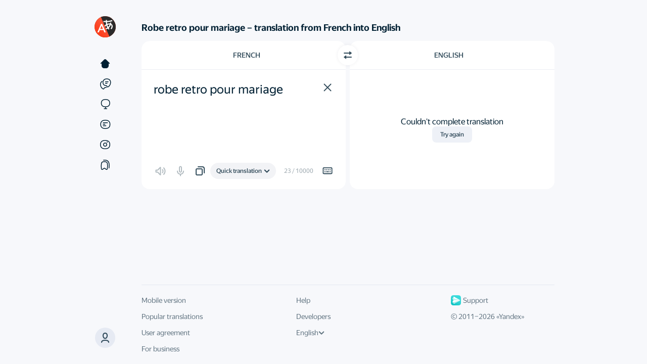

--- FILE ---
content_type: application/javascript
request_url: https://yastatic.net/s3/translate/v240.0/dist/scripts/bundles/text.modern.js
body_size: 171458
content:
!function(e){var t={};function i(s){if(t[s])return t[s].exports;var n=t[s]={i:s,l:!1,exports:{}};return e[s].call(n.exports,n,n.exports,i),n.l=!0,n.exports}i.m=e,i.c=t,i.d=function(e,t,s){i.o(e,t)||Object.defineProperty(e,t,{enumerable:!0,get:s})},i.r=function(e){"undefined"!=typeof Symbol&&Symbol.toStringTag&&Object.defineProperty(e,Symbol.toStringTag,{value:"Module"}),Object.defineProperty(e,"__esModule",{value:!0})},i.t=function(e,t){if(1&t&&(e=i(e)),8&t)return e;if(4&t&&"object"==typeof e&&e&&e.__esModule)return e;var s=Object.create(null);if(i.r(s),Object.defineProperty(s,"default",{enumerable:!0,value:e}),2&t&&"string"!=typeof e)for(var n in e)i.d(s,n,function(t){return e[t]}.bind(null,n));return s},i.n=function(e){var t=e&&e.__esModule?function(){return e.default}:function(){return e};return i.d(t,"a",t),t},i.o=function(e,t){return Object.prototype.hasOwnProperty.call(e,t)},i.p="",i(i.s=199)}([function(e,t,i){"use strict";t.__esModule=!0,t.utilForTest=t.default=void 0,i(17),i(1);var s=i(37),n=u(i(100)),o=u(i(101)),r=u(i(102)),a=i(21),l=i(9),c=i(103),d=i(26);function u(e){return e&&e.__esModule?e:{default:e}}let h=0;const p=/image/i,g={ar:!0,fa:!0,he:!0,ur:!0,yi:!0},_=navigator.userAgent.toLowerCase(),E=[[223,223],[880,1791],[2304,3711],[4256,4351],[12352,12543],[19968,40879],[44032,55215]],m=[/(\n+)/,/([.!?;\u0964](?:\s+|$))/,/([\-\u2012-\u2015](?:\s+|$))/,/([,:](?:\s+|$))/,/([\u3002\uff01\uff1f\uff1b\u2026])/,/([\uff0c\uff1a])/,/(\s+)/],T={"&":"&amp;","<":"&lt;",">":"&gt;",'"':"&quot;","'":"&#39;"},f=E.length,S={tm:0,val:null},C=Boolean(document.documentElement.classList)&&Boolean(document.createElementNS("http://www.w3.org/2000/svg","svg").classList),L=window.encodeURIComponent,A=String.prototype,O=A.isWellFormed;function y(e){const t=e.length;for(let i=0;i<t;++i){const s=e.charCodeAt(i);if(55296==(63488&s)&&(s>=56320||++i>=t||56320!=(64512&e.charCodeAt(i))))return!1}return!0}const R=A.toWellFormed;function v(e){const t=e.length,i=new Array(t);for(let s=0;s<t;++s){const n=e.charCodeAt(s);55296==(63488&n)?n>=56320||s+1>=t||56320!=(64512&e.charCodeAt(s+1))?i[s]="�":(i[s]=e.charAt(s),i[++s]=e.charAt(s)):i[s]=e.charAt(s)}return i.join("")}const I="function"==typeof O?O.call.bind(O):y,P="function"==typeof R?R.call.bind(R):v;let N=!1;try{window.addEventListener("test",null,Object.defineProperty({},"passive",{get(){N=!0}}))}catch(e){}const b=document.createElement("link"),x={yandexuid:"yu",_ym_uid:"yum",spravka:"sprvk"},M={mob:/mobi|tablet/.test(_),iOS:function(e){if(/ip(hone|ad|od)/.test(e)){const t=e.match(/os ([0-9_]+)/);return t?parseFloat(t[1].replace(/_/g,".")):1}return 0}(_),android:function(e){const t=e.match(/android ([0-9.]*)/);return t?parseFloat(t[1]||1):0}(_),IE:/msie|trident/.test(_),macOS:/mac os/.test(_),chromeVersion:function(e){const t=e.match(/chrom(e|ium)\/([0-9]+)\./);return!!t&&parseInt(t[2],10)}(_),firefoxVersion:function(e){const t=e.match(/firefox\/([0-9]+)\./);return t?parseInt(t[1]):0}(_),ieVersion:(w=_,w.indexOf("msie ")>0?10:w.indexOf("trident/")>0?11:w.indexOf("edge/")>0?12:0),safariVersion:function(e){if(!e.match(/chrom(e|ium)\/([0-9]+)\./)&&e.indexOf("safari/")>0){const t=e.match(/version\/([0-9]+)/);return t?parseInt(t[1]||1):0}return 0}(_),yaBro:-1!==_.indexOf("yabrowser"),isLinux:-1!==_.indexOf("linux")&&-1===_.indexOf("android"),assertTrue(e,t){if(!e)throw new Error(t)},assertNotEmptyString(e,t){this.assertTrue(e&&this.isString(e),t)},noop(){},trim(e){return this.isString(e)?e.trim():e},bind(e,t,i,s){let n=!(arguments.length>4&&void 0!==arguments[4])||arguments[4];e.addEventListener(t,i,D(t,s,n))},unbind(e,t,i,s){let n=!(arguments.length>4&&void 0!==arguments[4])||arguments[4];e.removeEventListener(t,i,D(t,s,n))},isUrl:e=>e.includes(".")&&!e.includes(" ")&&!/\s/.test(e)&&o.default.test(e)&&RegExp.$4.length>1,getHostname(e){return this.isUrl(e)?e.match(o.default)[2]:""},isEmail:e=>r.default.test(e),isImageFile:e=>e&&p.test(e.type),clone(e){return this.isArray(e)?e.slice():this.isObject(e)?this.extend({},e):e},toObject(e){const t={};for(const i in e)t[i]=e[i];return t},slice:(e,t,i)=>Array.prototype.slice.call(e,t,i),findIndex(e,t,i){return this.isArray(e)&&this.isFunction(e.findIndex)?e.findIndex(t,i):this.findIndexInternal(e,t,i)},findIndexInternal(e,t,i){if(!this.isArray(e))throw new Error("Object should be an array");if(!this.isFunction(t))throw new Error("Predicate should be a function");for(let s=0;s<e.length;s++){const n=e[s];if(t.call(i,n,s,e))return s}return-1},extend:Object.assign||function(){let e=arguments.length>0&&void 0!==arguments[0]?arguments[0]:{};const t=this.slice(arguments,1);for(let i=0;i<t.length;i++){const s=t[i];s&&Object.keys(s).forEach((function(t){e[t]=s[t]}))}return e},capitalizeWord:e=>e.charAt(0).toUpperCase()+e.substr(1),isAlpha(e){if(e.toLowerCase()!==e.toUpperCase())return!0;for(let t=0,i=e.charCodeAt(0);t<f;t++)if(i>=E[t][0]&&i<=E[t][1])return!0;return!1},isDigit(e){const t=e.charCodeAt(0);return t>=48&&t<=57},isEqual:Object.is||function(e,t){return e===t?0!==e||1/e==1/t:e!=e&&t!=t},isEmpty(e){return!e||(this.isArray(e)?0===e.length:!!this.isObject(e)&&0===Object.keys(e).length)},forEach(e,t,i){for(let s=0;s<e.length&&!1!==t.call(i,e[s],s,e);s++);},hasAlpha(e){if(!e)return!1;for(let t=0;t<e.length;t++)if(this.isAlpha(e.charAt(t)))return!0;return!1},hasDigit(e){if(!e)return!1;for(let t=0;t<e.length;t++)if(this.isDigit(e.charAt(t)))return!0;return!1},getEmoji(e){let t=n.default.exec(e);const i=[];for(;t;)i.push({value:t[0],index:t.index}),t=n.default.exec(e);return i},hasEmojiOnly(e){const t=this.getEmoji(e).reduce((e,t)=>{let{value:i}=t;return e+i.length},0);return t>0&&e.replace(/\s/g,"").length===t},getEmojiCodes(e){let t,i=0;const s=e.length,n=[];for(;i<s;){let s=e.charCodeAt(i++);s>=55296&&s<=56319?t=s:(t&&(s=s-56320+(t-55296<<10)+65536,t=0),n.push(s.toString(16)))}return n},getValueTokens(e,t){return this.trim(e).split(/\s+/,t)},hasAlphaOrDigit(e){return this.hasAlpha(e)||this.hasDigit(e)},getStyle(e,t){const i=window.getComputedStyle(e,null)||e.style;return t?i[t]:i},setStyles(e,t){for(const i in t)t.hasOwnProperty(i)&&(e.style[i]=t[i])},throttle(e,t){let i=!0;const s=this.isNumber(t)?t:50;return function(){i&&(e.apply(this,arguments),i=!1,setTimeout((function(){i=!0}),s))}},throttleWithCallGuarantee(e){var t=this;let i,s,n=arguments.length>1&&void 0!==arguments[1]?arguments[1]:50;return function(){for(var o=arguments.length,r=new Array(o),a=0;a<o;a++)r[a]=arguments[a];const l=t.now();clearTimeout(s),!i||l-i>=n?(i=l,e(...r)):s=setTimeout(()=>{i=t.now(),e(...r)},n-l+i)}},debounce(e){let t,i=arguments.length>1&&void 0!==arguments[1]?arguments[1]:50;const s=this.isNumber(i)?i:50,n=function(){const i=this,n=arguments;return clearTimeout(t),t=setTimeout((function(){e.apply(i,n)}),s),this};return n.callNow=function(){return clearTimeout(t),e.apply(this,arguments),this},n},hasClass:C?function(e,t){return e.classList&&e.classList.contains(t)}:function(e,t){const i=e.getAttributeNS(null,"class");return!!i&&(" "+i+" ").replace(/\s+/g," ").indexOf(" "+t+" ")>=0},saveFile(e,t,i){if(navigator.msSaveBlob)return navigator.msSaveBlob(new Blob([i],{type:t}),e);const s="data:"+t+";charset="+(document.charset||document.characterSet)+","+M.encodeURIComponent(i);return this.downloadFile(s,e)},copyText:window.clipboardData?function(e){return window.clipboardData.setData("Text",e)}:function(e){let t=!1;if(!document.queryCommandSupported||!document.queryCommandSupported("copy"))return!1;const i=document.createElement("textarea");i.value=e,i.setAttribute("readonly",""),i.style.position="fixed",document.body.appendChild(i),i.setSelectionRange(0,i.value.length),i.focus();try{t=document.execCommand("copy")}catch(e){}return i.blur(),document.body.removeChild(i),t},isRTLLang(e){return this.hasProperty(g,e)},hasCtrlKey:e=>Boolean(e.metaKey||e.ctrlKey),isSelectAllEvent(e){const t=this.macOS?e.metaKey:e.ctrlKey;return Boolean(t)&&e.keyCode===s.KEYBOARD_KEYS.A},escapeHTML:e=>String(e).replace(/[&<>"']/g,e=>T[e]),unescapeHTML(e){return this._unescapeTextarea=this._unescapeTextarea||document.createElement("textarea"),this._unescapeTextarea.innerHTML=e,0===this._unescapeTextarea.childNodes.length?"":this._unescapeTextarea.childNodes[0].nodeValue},generateId(){return(arguments.length>0&&void 0!==arguments[0]?arguments[0]:"")+ ++h},hasProperty(e,t){return this.isObject(e)&&Object.prototype.hasOwnProperty.call(e,t)},parseString(e){for(var t=arguments.length,i=new Array(t>1?t-1:0),s=1;s<t;s++)i[s-1]=arguments[s];return e?e.replace(/{([0-9]+)}/g,(function(e,t){return i[t]})):""},activateClass(e,t,i){this.hasClass(e,t)!==Boolean(i)&&this.toggleClass(e,t)},toggleClass:C?function(e,t){return e.classList&&e.classList.toggle(t)}:function(e,t){const i=this.hasClass(e,t);let s=e.getAttributeNS(null,"class")||"";return i?s=(" "+s+" ").replace(/\s+/g," ").replace(" "+t+" "," "):s+=" "+t,e.setAttributeNS(null,"class",this.trim(s)),!i},createEvent(e,t,i){let s;try{s=new Event(e,{bubbles:t,cancelable:i})}catch(n){s=document.createEvent("Event"),s.initEvent(e,t,i)}return s},preventEvent(e){e.cancelable&&e.preventDefault()},shuffleArray(e){let t=e.length;for(;t;){const i=Math.floor(Math.random()*t--),s=e[t];e[t]=e[i],e[i]=s}return e},downloadFile(e,t){const i=document.createElement("a");return i.href=e,"download"in i?i.download=t:i.target="_blank",i.dispatchEvent(new window.MouseEvent("click"))},truncateText(e,t){let i=0;if(e.length<=t)return e;const s=e.slice(0,t);let n=m[i++];for(;n;){if(n.test(s))return s.split(n).slice(0,-1).join("");n=m[i++]}return e},startsWith:A.startsWith?function(e,t){let i=arguments.length>2&&void 0!==arguments[2]?arguments[2]:0;return e.startsWith(t,i)}:function(e,t,i){return e.indexOf(t,i)===i},endsWith:A.endsWith?function(e,t,i){return e.endsWith(t,i)}:function(e,t,i){let s=i;return(void 0===s||s>e.length)&&(s=e.length),e.substring(s-t.length,s)===t},escapeRegExp:e=>String(e).replace(/([.*+?^=!:${}()|\[\]\/\\])/g,"\\$1"),dataURLToBlob(e){const t=e.slice(5).split(",");t[0]=t[0].split(";");const i=t[0][0]||"text/plain",s="base64"===t[0][1]?window.atob(t[1]):t[1],n=s.length,o=new Uint8Array(n);for(let e=0;e<n;e++)o[e]=s.charCodeAt(e);return new Blob([o.buffer],{type:i})},selectElement(e){const t=document.createRange(),i=window.getSelection();return i.rangeCount&&i.removeAllRanges(),t.selectNodeContents(e),i.addRange(t),i},isAlphaOrDigit(e){return this.isAlpha(e)||this.isDigit(e)},isString:e=>"string"==typeof e,isNumber:e=>"number"==typeof e&&window.isFinite(e),isBoolean:e=>"boolean"==typeof e,isObject:e=>"object"==typeof e&&null!==e,isArray:Array.isArray,isNonEmptyArray(e){return this.isArray(e)&&e.length>0},isFunction:e=>"function"==typeof e,isNullOrUndefined:e=>null==e,toQueryString(e){let t=arguments.length>1&&void 0!==arguments[1]?arguments[1]:"&";const i=this;if(!e)return"";const s=[];for(const[t,n]of Object.entries(e)){const e=i.isArray(n)?n:[n],o=i.encodeURIComponent(t),r=e.map(e=>i.isNullOrUndefined(e)?o:`${o}=${i.encodeURIComponent(e,29e3)}`);s.push(...r)}return s.join(t)},isWellFormed:I,toWellFormed:P,encodeURIComponent(e){let t=arguments.length>1&&void 0!==arguments[1]?arguments[1]:0;I(e)||(e=P(e)),t=Math.min(t,29e3);try{const i=L(e);if(!t||i.length<=t)return i;const{length:s}=e,n=s-1;let o="";for(let i=0;i<s;++i){if(55296!=(63488&e.charCodeAt(i))){const s=L(e.charAt(i));if(o.length+s.length>t)break;o+=s;continue}if(i===n)break;const s=L(e.charAt(i)+e.charAt(++i));if(o.length+s.length>t)break;o+=s}return o}catch(t){return(0,l.logError)(t,{message:"value="+e,ignoreErrorMessage:!1}),""}},wrapCanvasText(e){let{context:t,text:i,x:s,y:n,maxWidth:o,lineHeight:r}=e;const a=i.split("\n"),l=s;let c=n;for(let e=0;e<a.length;e++){const i=a[e].indexOf(" ")<0?"":" ",s=a[e].split(i);let n=s[0];for(let e=1;e<s.length;e++){const a=n+i+s[e];t.measureText(a).width>o?(t.fillText(n,l,c),n=s[e],c+=r):n=a}t.fillText(n,l,c),c+=r}},copySupported:"clipboardData"in window||function(e){const t=e.match(/(opr|edge)\/(\d+)/)||e.match(/(chrome|firefox)\/(\d+)/)||e.match(/(version)\/(\d+).+?safari/);if(t)switch(t[2]=Number(t[2]),t[1]){case"opr":return t[2]>=29;case"edge":return t[2]>=12;case"chrome":return t[2]>=43;case"firefox":return t[2]>=41;case"version":return t[2]>=10}return!1}(_),fromQueryString(e){const t={};if(!e)return t;const i=e.split("&");for(let e=0;e<i.length;e++){const s=i[e].replace(/\+/g," ").split("=");try{t[window.decodeURIComponent(s[0])]=window.decodeURIComponent(s[1])}catch(e){}}return t},prepareCSVValue:e=>'"'+e.replace(/"/g,'""')+'"',normalizeUrl:e=>(b.href=e||"",b.href),isCrossOriginUrl(e){return this.normalizeUrl(e).indexOf(window.location.protocol+"//"+window.location.host)<0},isSecureUrl(e){return"https://"===this.normalizeUrl(e).substr(0,8)},isYandexUrl(e){const t=this.normalizeUrl(e);return/.*(?:(?:\/\/)|(?:\.))yandex\.(?:com\.)?[a-z]{2,3}(?::\d+)?(?:\/.*)?$/.test(t)},isYandexS3Url(e){const t=this.normalizeUrl(e);return/^https?:\/\/(?:[^.]+\.)?s3(?:-private)?\.(?:mds\.)?yandex\.net\/.+/.test(t)},isTranslatorHost:e=>!!e&&/^(?:[\w.-]+\.)?(?:translate|ceviri)\.yandex(?:\.com)?\.[a-z]+$/.test(e),setCookie(e,t,i){const s=new Date((new Date).getTime()+24*(i||100)*3600*1e3);document.cookie=M.encodeURIComponent(e)+"="+M.encodeURIComponent(t)+"; expires="+s.toUTCString()},getCookie(e){let t=arguments.length>1&&void 0!==arguments[1]&&arguments[1],i=S.val;const s=(new Date).getTime();(t||!S.val||s-S.tm>100)&&(S.tm=s,i=S.val=document.cookie.split("; "));const n=M.encodeURIComponent(e);for(let e=0;e<i.length;++e){const t=i[e],s=t.indexOf("=");if(t.substr(0,s)===n)return decodeURIComponent(t.substr(s+1))}return null},getUserIdData(){const e={};for(const t in x){if(!x.hasOwnProperty(t))continue;const i=this.getCookie(t);if(i){e[x[t]]=i}}return e},isSelectedElement(e){const t=window.getSelection();if(t.isCollapsed)return!1;const i=document.createRange();i.selectNodeContents(e);try{for(let e=0;e<t.rangeCount;e++){const s=t.getRangeAt(e);if(s.compareBoundaryPoints(s.END_TO_START,i)<0&&s.compareBoundaryPoints(s.START_TO_END,i)>0)return!0}}catch{return!1}return!1},getImageOrientation(e){let t,i,s,n,o,r,a;const l=new Uint8Array(e);let c=1;if(255!==l[0]||216!==l[1])return c;s=2;const d=l.length;for(;s<d&&(255!==l[s]||218!==l[s+1]);){if(o=s+256*l[s+2]+l[s+3]+2,255===l[s]&&225===l[s+1]){for(n=l.subarray(s,o),r=77===n[10],a=r?256*n[18]+n[19]:n[18]+256*n[19],t=0;t<a;t++)if(i=n.subarray(20+12*t,32+12*t),r&&18===i[1]||!r&&18===i[0]){c=r?i[9]:i[8];break}break}s=o}return c},extractPastedText(e){const t=e.dataTransfer||e.clipboardData,i=t&&t.getData("text/plain"),s=window.clipboardData&&window.clipboardData.getData("Text");return i?t.getData("text/plain"):s||""},normalizeRangeBoundsForElement(e,t){t.contains(e.startContainer)||t.contains(e.startContainer.parentNode)||e.setStart(t,0),t.contains(e.endContainer)||t.contains(e.startContainer.parentNode)||e.setEnd(t,t.childNodes.length)},getClosest(e,t){let i=e;for(;i&&i.nodeType===Node.ELEMENT_NODE;){if(t(i))return i;i=i.parentElement}return null},safeParseJSON(e){let t=arguments.length>1&&void 0!==arguments[1]?arguments[1]:{};try{var i;return null!==(i=JSON.parse(e))&&void 0!==i?i:t}catch{return t}},safeStringifyJSON(e){try{var t;return null!==(t=JSON.stringify(e))&&void 0!==t?t:""}catch{return""}},getEventPath(e){const t=e.path||e.composedPath&&e.composedPath(),i=[];let s=e.target;if(this.isNonEmptyArray(t))return t.slice().reverse();for(;s&&s.parentElement&&"HTML"!==s.tagName;s=s.parentElement)i.push(s);return i.push(s),i.push(document),i.push(window),i.reverse()},getSelectedText(){if(this.firefoxVersion){const e=document.activeElement;if(e&&e.value){return e.value.substring(e.selectionStart,e.selectionEnd)}return""}const e=window.getSelection&&window.getSelection();return e&&e.toString&&e.toString()||""},getSelectedElement(){if(window.getSelection)return((window.getSelection()||{}).anchorNode||{}).parentNode||null},isEqualDeep(e,t){const i=Object.keys(e),s=Object.keys(t),n=Object.prototype.hasOwnProperty;if(i.length!==s.length)return!1;for(let s,o=0,r=i.length;o<r;o++)if(s=Object.keys(e)[o],n.call(e,s)&&!this.isEqual(e[s],t[s]))return!1;return!0},convertBase64ToArrayBuffer(e){const t=window.atob(e),i=t.length,s=new Uint8Array(i);for(let e=0;e<i;e++)s[e]=t.charCodeAt(e);return s.buffer},getMutableBoundingClientRect(e){const{top:t,right:i,bottom:s,left:n,width:o,height:r,x:a,y:l}=e.getBoundingClientRect();return{top:t,right:i,bottom:s,left:n,width:o,height:r,x:a,y:l}},getFilesFromEvent:e=>(e.dataTransfer?e.dataTransfer.files:e.target.files)||[],getFileName(e){const t=this.getFilesFromEvent(e)[0];return t?t.name:""},getDataAttr:(e,t)=>e&&e.nodeType===Node.ELEMENT_NODE?e.getAttribute("data-"+t):null,getAttribute(e,t){let i=arguments.length>2&&void 0!==arguments[2]?arguments[2]:"";return e&&e.getAttribute?e.getAttribute(t)||i:i||null},asyncFilter(e,t){let i=arguments.length>2&&void 0!==arguments[2]?arguments[2]:()=>{};const s=[...e],n=[],o=()=>{if(!s.length)return i(n);const e=s.shift();t(e,t=>{t&&n.push(e),o()})};o()},isElement:e=>e instanceof Element||e instanceof HTMLDocument,elementToString(e){let t=arguments.length>1&&void 0!==arguments[1]?arguments[1]:50,i=arguments.length>2&&void 0!==arguments[2]?arguments[2]:null;if(!e||!M.isElement(e))return null;let s="<"+e.tagName.toLowerCase();if(e.attributes)for(let n=0;n<e.attributes.length;n++){const o=e.attributes[n];i&&!i.includes(o.name)||(s+=` ${o.name}='${String(o.value).slice(0,t)}'`)}return s+">"},round(e){let t=arguments.length>1&&void 0!==arguments[1]?arguments[1]:10;return M.isNumber(e)?Math.round(e/t)*t:null},base64ToDataUrl:(e,t)=>`data:${t};base64,${e}`,isOnline:()=>void 0===navigator.onLine||navigator.onLine,guid(){return(arguments.length>0&&void 0!==arguments[0]?arguments[0]:"xxxx-xxxx-xxxx-xxxx").replace(/[xy]/g,e=>{const t=16*Math.random()|0;return("x"===e?t:3&t|8).toString(16)})},now:()=>Date.now?Date.now():(new Date).getTime(),duration(e){return this.now()-e},bindInit:e=>function(){const t=M.now();try{return e.bind(this,...arguments)(),this}catch(e){return(0,l.logError)(e),this}finally{a.DEBUG&&a.logTime.module(e.name,M.now()-t)}},queueTask(e){let t=arguments.length>1&&void 0!==arguments[1]?arguments[1]:null,i=arguments.length>2&&void 0!==arguments[2]&&arguments[2];if(window.config.SRV!==d.TOUCH||!window.config.ENABLE_ASYNC_QUEUE)return e.call(t);(0,c.pushTask)({fn:e,ctx:t||this,isHighPriority:i})},callAsync(e,t){(0,c.pushTask)({fn:e,ctx:t||this})},calcMedian(e){if(!e.length)return null;e.sort((e,t)=>e-t);const t=Math.floor(e.length/2);return e.length%2?e[t]:(e[t-1]+e[t])/2},imageDataColorToString(e){let{r:t,g:i,b:s,a:n}=e;return`rgba(${t}, ${i}, ${s}, ${255/n})`},smoothScrollTo(e,t){let i=arguments.length>2&&void 0!==arguments[2]?arguments[2]:0;e.scrollTo?e.scrollTo({top:t,left:i,behavior:"smooth"}):"scrollTop"in e&&(e.scrollTop=t,e.scrollLeft=i)},preferDarkMode:()=>window.matchMedia&&window.matchMedia("(prefers-color-scheme: dark)").matches,preferLightMode:()=>window.matchMedia&&window.matchMedia("(prefers-color-scheme: light)").matches,hasCssVarsSupport:()=>window.CSS&&CSS.supports("color","var(--fake-var)"),onThemePreferenceChange(e){const t=window.matchMedia&&window.matchMedia("(prefers-color-scheme: dark)");t&&(t.onchange=e)},normalizeExternalLang(e,t){const i=t.langMismatches||{};return this.hasProperty(i,e)?i[e]:e},get(e,t,i){const s=t.split(".");if(!s.length)return i;let n=e;for(const e of s){if("object"!=typeof n||null===n)return i;n=n[e]}return void 0===n?i:n},removeAllSelections(){try{window.getSelection().removeAllRanges()}catch(e){}},performanceApiSupported:()=>Boolean(window.performance&&window.performance.timing),isIntersectionObserverSupported:()=>"IntersectionObserver"in window,getTapPoint(e){const t=e.changedTouches;return{x:t?t[0].pageX:e.pageX,y:t?t[0].pageY:e.pageY}},getRandomBoolean:()=>Math.random()>=.5,memoize(e){const t={};return function(){for(var i=arguments.length,s=new Array(i),n=0;n<i;n++)s[n]=arguments[n];const o=M.safeStringifyJSON(s);return o in t?t[o]:t[o]=e.apply(this,s)}},isElvishLanguage(){return"sjn"===(arguments.length>0&&void 0!==arguments[0]?arguments[0]:"")},prepareLoggingEnvironment(){const e=window.config;e&&function(t,i,s,n,o){const r=M.get(o,s.apply(n,[108,111,99,97,116,105,111,110,46,104,111,115,116])),a=s.apply(n,[121,97,110,100,101,120,46]),l=r.indexOf(a)>=0,c=s(46),d=s.apply(n,[83,73,68]);e[d]=e[d].split(c).map((function(e){return l?e.split("").reverse().join(""):e.split("").reverse().reverse().join("")})).join(c)}(0,0,String.fromCharCode,{},window)},isValidDictionaryLangs(e,t,i){const s=(e,t)=>this.hasProperty(i,`${e}-${t}`);return e&&t&&e!==t&&(s(e,t)||s(e,e))},getCurLocationHref:()=>window.location.href,transformStoredSiteTranslationUrl(e,t,i){var s;if(!e)return e;let n;try{n=new URL(this.normalizeUrl(e))}catch(t){return e}if(!this.isTranslatorHost(n.hostname))return e;if(i&&(!i.startsWith("/")||i.startsWith("//"))){i=new URL(this.normalizeUrl(i)).pathname}const o=n.pathname,r=null!==(s=i)&&void 0!==s?s:"/translate";if(!o.startsWith(r)&&!o.startsWith("/translate"))return e;const a=new URL(this.getCurLocationHref());return n.protocol=a.protocol,n.hostname=a.hostname,n.pathname=r,n.searchParams.set("gcp",null!=t?t:"empty"),n.toString()},hasCyrillic:e=>/[а-яё]/.test(e.toLowerCase()),isImageMimeType:e=>["image/jpeg","image/png","image/jpg","image/web"].includes(e),isDocMimeType:e=>["application/msword","application/vnd.openxmlformats-officedocument.wordprocessingml.document","application/pdf","application/vnd.ms-excel","application/vnd.openxmlformats-officedocument.spreadsheetml.sheet","application/vnd.ms-powerpoint","application/vnd.openxmlformats-officedocument.presentationml.presentation"].includes(e)};var w;function D(e,t,i){const s=Boolean(t);return e in{scroll:!0}&&i&&N?{passive:i,capture:s}:s}window.util=M;t.utilForTest={isWellFormedPolyfill:y,toWellFormedPolyfill:v};t.default=M},function(e,t,i){for(var s=i(90),n=i(64),o=i(43),r=i(18),a=i(20),l=i(47),c=i(25),d=c("iterator"),u=c("toStringTag"),h=l.Array,p={CSSRuleList:!0,CSSStyleDeclaration:!1,CSSValueList:!1,ClientRectList:!1,DOMRectList:!1,DOMStringList:!1,DOMTokenList:!0,DataTransferItemList:!1,FileList:!1,HTMLAllCollection:!1,HTMLCollection:!1,HTMLFormElement:!1,HTMLSelectElement:!1,MediaList:!0,MimeTypeArray:!1,NamedNodeMap:!1,NodeList:!0,PaintRequestList:!1,Plugin:!1,PluginArray:!1,SVGLengthList:!1,SVGNumberList:!1,SVGPathSegList:!1,SVGPointList:!1,SVGStringList:!1,SVGTransformList:!1,SourceBufferList:!1,StyleSheetList:!0,TextTrackCueList:!1,TextTrackList:!1,TouchList:!1},g=n(p),_=0;_<g.length;_++){var E,m=g[_],T=p[m],f=r[m],S=f&&f.prototype;if(S&&(S[d]||a(S,d,h),S[u]||a(S,u,m),l[m]=h,T))for(E in s)S[E]||o(S,E,s[E],!0)}},function(e,t,i){"use strict";t.__esModule=!0,t.TouchView=t.TOUCH_VIEW_EVENTS=void 0;var s,n=(s=i(0))&&s.__esModule?s:{default:s},o=i(15),r=i(24);const a=t.TOUCH_VIEW_EVENTS={TAP:"tap",TOUCH_START:"touchstart",SELECT:"select"},l={TRANSITION_END:"WebkitTransition"in document.documentElement.style?"webkitTransitionEnd":"transitionend"};class c extends r.View{constructor(){let e,t,i=arguments.length>0&&void 0!==arguments[0]?arguments[0]:{};if(super(i),this.resetCount(),this._tapThreshold=Number(i.tapThreshold)||10,this._ignoreSelection=Boolean(i.ignoreSelection),i.stopDefaultAction&&this.on(c.eventTypes.START,n.default.preventEvent).on(c.eventTypes.END,n.default.preventEvent),i.hideAfterTransition&&this.on("stateSet:hidden",(function(e){e||(this.setState("hidden2",!1),this.getElement().offsetWidth)})).on(c.eventTypes.TRANSITION_END,(function(e){"visibility"===e.propertyName&&e.target===e.currentTarget&&(this.isVisible()?this.setState("transitionEnded",!0):(this.setState("transitionEnded",!1),this.setState("hidden2",!0)))})).bindDOMEvents(c.eventTypes.TRANSITION_END),this.hasState("animatable")&&!i.skipWillChange&&this.onVisibilityChanged((function(){this.setState("animation_in_progress",!0)})).on(c.eventTypes.TRANSITION_END,(function(e){"transform"===e.propertyName&&e.target===e.currentTarget&&this.setState("animation_in_progress",!1)})).bindDOMEvents(c.eventTypes.TRANSITION_END),this.on(c.eventTypes.START,(function(e){const t=e.touches;"button"in e&&0!==e.button||(this._pointCount=Math.min(t?t.length:this._pointCount+1,c.maxPointCount[t?"touch":e.pointType||"mouse"]),this._tapPoint=1!==this._pointCount?null:c.getPoints(e)[0])})).on(c.eventTypes.END,(function(e){const t=e.touches,i=this._tapPoint,s=e.changedTouches;if("button"in e&&0!==e.button)return;if(this._pointCount=t?t.length:Math.max(0,this._pointCount-1),!i)return;const o=s?s[0].pageX:e.pageX,r=s?s[0].pageY:e.pageY;this.isEnabled()&&Math.abs(o-i.x)<=this._tapThreshold&&Math.abs(r-i.y)<=this._tapThreshold&&(this._ignoreSelection||!n.default.isSelectedElement(this.getElement()))&&this.emit(a.TAP,e),this._tapPoint=null})).on(c.eventTypes.CANCEL,this.resetCount).bindDOMEvents([c.eventTypes.END,c.eventTypes.START,c.eventTypes.CANCEL]),i.activateFocus){let e=!1;this.on(c.eventTypes.START,(function(t){e=!i.ignorePreventFocus&&n.default.getClosest(t.target,e=>e.hasAttribute("data-prevent-focus"))})).on("focus",(function(t){e?t.preventDefault():this.setFocus(!0).setState("focused",!0)})).on("blur",(function(){const e=this,t=this.getElement();setTimeout((function(){(document.hasFocus&&!document.hasFocus()||!t.contains(document.activeElement))&&e.setState("focused",!1)}),0),this.setFocus(!1)})).bindDOMEvents("focus blur",!0)}i.delegateActiveState&&(t=function(){e&&(e.setAttribute("data-pressed",!1),e=null)},this.on(c.eventTypes.START,(function(i){let s=i.target;t(),s=this.getClosest(s,(function(e){return e.hasAttribute("data-active-target")})),s&&(e=s,e.setAttribute("data-pressed",!0))})).on(c.eventTypes.END,t).on(c.eventTypes.CANCEL,t))}static getPoint(e){return{x:e.pageX,y:e.pageY}}static getPoints(e){return e.touches&&!n.default.isEmpty(e.touches)?Array.prototype.map.call(e.touches,this.getPoint):[this.getPoint(e)]}static getMidpoint(e,t){return{x:(e.x+t.x)/2,y:(e.y+t.y)/2}}static getDistance(e,t){const i=Math.abs(t.x-e.x),s=Math.abs(t.y-e.y);return Math.sqrt(i*i+s*s)}setFocus(e){return(0,o.getGlobalEmitter)().emit("viewFocusChanged",this,e),this.getContentElement()[e?"focus":"blur"](),this}setTooltipText(e){return this.getElement().setAttribute("data-tooltip",e),this}setTooltipPosition(e){return this.getElement().setAttribute("data-tooltip-position",e),this}scrollTo(e,t){const i=this.getContentElement(),s="rtl"===n.default.getStyle(i,"direction")?i.scrollWidth:0;return this.userScroll=!1,i.scrollTop=n.default.isNumber(e)?e:0,i.scrollLeft=n.default.isNumber(t)?t:s,this}resetCount(){return this._tapPoint=null,this._pointCount=0,this}getClosest(e,t,i){const s=i?this.getContentElement():this.getElement();return s.contains(e)&&e!==s?n.default.getClosest(e,t):null}setLanguage(e){return this.setState("right",n.default.isRTLLang(e)),this.getElement().setAttribute("lang",e),this}getScrollInfo(){const e=this.getContentElement();return{top:e.scrollTop,left:e.scrollLeft,maxTop:e.scrollHeight-e.clientHeight,maxLeft:e.scrollWidth-e.clientWidth,clientHeight:e.clientHeight,clientWidth:e.clientWidth}}onTap(e){return this.on(a.TAP,e)}onTouchStart(e){return this.on(a.TOUCH_START,e)}}t.TouchView=c,c.eventTypes={...l,END:"mouseup",OUT:"mouseout",OVER:"mouseover",MOVE:"mousemove",START:"mousedown",WHEEL:"wheel",CANCEL:"mouseleave"},c.maxPointCount={pen:1,mouse:1,touch:10},"ontouchstart"in window&&(n.default.mob||n.default.iOS||n.default.android)?c.eventTypes={...l,END:"touchend",MOVE:"touchmove",START:"touchstart",CANCEL:"touchcancel"}:!window.PointerEvent||"pointerEnabled"in navigator&&!navigator.pointerEnabled||(c.eventTypes={...l,END:"pointerup",OUT:"pointerout",OVER:"pointerover",MOVE:"pointermove",START:"pointerdown",CANCEL:"pointercancel"})},function(e,t,i){"use strict";i.d(t,"f",(function(){return s})),i.d(t,"g",(function(){return n})),i.d(t,"b",(function(){return r})),i.d(t,"a",(function(){return a})),i.d(t,"d",(function(){return c})),i.d(t,"c",(function(){return d})),i.d(t,"e",(function(){return u}));
/**
 * @license
 * Copyright (c) 2017 The Polymer Project Authors. All rights reserved.
 * This code may only be used under the BSD style license found at
 * http://polymer.github.io/LICENSE.txt
 * The complete set of authors may be found at
 * http://polymer.github.io/AUTHORS.txt
 * The complete set of contributors may be found at
 * http://polymer.github.io/CONTRIBUTORS.txt
 * Code distributed by Google as part of the polymer project is also
 * subject to an additional IP rights grant found at
 * http://polymer.github.io/PATENTS.txt
 */
const s=`{{lit-${String(Math.random()).slice(2)}}}`,n=`\x3c!--${s}--\x3e`,o=new RegExp(`${s}|${n}`),r="$lit$";class a{constructor(e,t){this.parts=[],this.element=t;const i=[],n=[],a=document.createTreeWalker(t.content,133,null,!1);let c=0,h=-1,p=0;const{strings:g,values:{length:_}}=e;for(;p<_;){const e=a.nextNode();if(null!==e){if(h++,1===e.nodeType){if(e.hasAttributes()){const t=e.attributes,{length:i}=t;let s=0;for(let e=0;e<i;e++)l(t[e].name,r)&&s++;for(;s-- >0;){const t=g[p],i=u.exec(t)[2],s=i.toLowerCase()+r,n=e.getAttribute(s);e.removeAttribute(s);const a=n.split(o);this.parts.push({type:"attribute",index:h,name:i,strings:a}),p+=a.length-1}}"TEMPLATE"===e.tagName&&(n.push(e),a.currentNode=e.content)}else if(3===e.nodeType){const t=e.data;if(t.indexOf(s)>=0){const s=e.parentNode,n=t.split(o),a=n.length-1;for(let t=0;t<a;t++){let i,o=n[t];if(""===o)i=d();else{const e=u.exec(o);null!==e&&l(e[2],r)&&(o=o.slice(0,e.index)+e[1]+e[2].slice(0,-r.length)+e[3]),i=document.createTextNode(o)}s.insertBefore(i,e),this.parts.push({type:"node",index:++h})}""===n[a]?(s.insertBefore(d(),e),i.push(e)):e.data=n[a],p+=a}}else if(8===e.nodeType)if(e.data===s){const t=e.parentNode;null!==e.previousSibling&&h!==c||(h++,t.insertBefore(d(),e)),c=h,this.parts.push({type:"node",index:h}),null===e.nextSibling?e.data="":(i.push(e),h--),p++}else{let t=-1;for(;-1!==(t=e.data.indexOf(s,t+1));)this.parts.push({type:"node",index:-1}),p++}}else a.currentNode=n.pop()}for(const e of i)e.parentNode.removeChild(e)}}const l=(e,t)=>{const i=e.length-t.length;return i>=0&&e.slice(i)===t},c=e=>-1!==e.index,d=()=>document.createComment(""),u=/([ \x09\x0a\x0c\x0d])([^\0-\x1F\x7F-\x9F "'>=/]+)([ \x09\x0a\x0c\x0d]*=[ \x09\x0a\x0c\x0d]*(?:[^ \x09\x0a\x0c\x0d"'`<>=]*|"[^"]*|'[^']*))$/},function(e,t,i){"use strict";i.d(t,"i",(function(){return c})),i.d(t,"h",(function(){return d})),i.d(t,"a",(function(){return u})),i.d(t,"b",(function(){return h})),i.d(t,"e",(function(){return p})),i.d(t,"c",(function(){return g})),i.d(t,"f",(function(){return _})),i.d(t,"g",(function(){return E})),i.d(t,"d",(function(){return T}));var s=i(13),n=i(7),o=i(6),r=i(27),a=i(16),l=i(3);
/**
 * @license
 * Copyright (c) 2017 The Polymer Project Authors. All rights reserved.
 * This code may only be used under the BSD style license found at
 * http://polymer.github.io/LICENSE.txt
 * The complete set of authors may be found at
 * http://polymer.github.io/AUTHORS.txt
 * The complete set of contributors may be found at
 * http://polymer.github.io/CONTRIBUTORS.txt
 * Code distributed by Google as part of the polymer project is also
 * subject to an additional IP rights grant found at
 * http://polymer.github.io/PATENTS.txt
 */
const c=e=>null===e||!("object"==typeof e||"function"==typeof e),d=e=>Array.isArray(e)||!(!e||!e[Symbol.iterator]);class u{constructor(e,t,i){this.dirty=!0,this.element=e,this.name=t,this.strings=i,this.parts=[];for(let e=0;e<i.length-1;e++)this.parts[e]=this._createPart()}_createPart(){return new h(this)}_getValue(){const e=this.strings,t=e.length-1,i=this.parts;if(1===t&&""===e[0]&&""===e[1]){const e=i[0].value;if("symbol"==typeof e)return String(e);if("string"==typeof e||!d(e))return e}let s="";for(let n=0;n<t;n++){s+=e[n];const t=i[n];if(void 0!==t){const e=t.value;if(c(e)||!d(e))s+="string"==typeof e?e:String(e);else for(const t of e)s+="string"==typeof t?t:String(t)}}return s+=e[t],s}commit(){this.dirty&&(this.dirty=!1,this.element.setAttribute(this.name,this._getValue()))}}class h{constructor(e){this.value=void 0,this.committer=e}setValue(e){e===o.a||c(e)&&e===this.value||(this.value=e,Object(s.b)(e)||(this.committer.dirty=!0))}commit(){for(;Object(s.b)(this.value);){const e=this.value;this.value=o.a,e(this)}this.value!==o.a&&this.committer.commit()}}class p{constructor(e){this.value=void 0,this.__pendingValue=void 0,this.options=e}appendInto(e){this.startNode=e.appendChild(Object(l.c)()),this.endNode=e.appendChild(Object(l.c)())}insertAfterNode(e){this.startNode=e,this.endNode=e.nextSibling}appendIntoPart(e){e.__insert(this.startNode=Object(l.c)()),e.__insert(this.endNode=Object(l.c)())}insertAfterPart(e){e.__insert(this.startNode=Object(l.c)()),this.endNode=e.endNode,e.endNode=this.startNode}setValue(e){this.__pendingValue=e}commit(){if(null===this.startNode.parentNode)return;for(;Object(s.b)(this.__pendingValue);){const e=this.__pendingValue;this.__pendingValue=o.a,e(this)}const e=this.__pendingValue;e!==o.a&&(c(e)?e!==this.value&&this.__commitText(e):e instanceof a.b?this.__commitTemplateResult(e):e instanceof Node?this.__commitNode(e):d(e)?this.__commitIterable(e):e===o.b?(this.value=o.b,this.clear()):this.__commitText(e))}__insert(e){this.endNode.parentNode.insertBefore(e,this.endNode)}__commitNode(e){this.value!==e&&(this.clear(),this.__insert(e),this.value=e)}__commitText(e){const t=this.startNode.nextSibling,i="string"==typeof(e=null==e?"":e)?e:String(e);t===this.endNode.previousSibling&&3===t.nodeType?t.data=i:this.__commitNode(document.createTextNode(i)),this.value=e}__commitTemplateResult(e){const t=this.options.templateFactory(e);if(this.value instanceof r.a&&this.value.template===t)this.value.update(e.values);else{const i=new r.a(t,e.processor,this.options),s=i._clone();i.update(e.values),this.__commitNode(s),this.value=i}}__commitIterable(e){Array.isArray(this.value)||(this.value=[],this.clear());const t=this.value;let i,s=0;for(const n of e)i=t[s],void 0===i&&(i=new p(this.options),t.push(i),0===s?i.appendIntoPart(this):i.insertAfterPart(t[s-1])),i.setValue(n),i.commit(),s++;s<t.length&&(t.length=s,this.clear(i&&i.endNode))}clear(e=this.startNode){Object(n.b)(this.startNode.parentNode,e.nextSibling,this.endNode)}}class g{constructor(e,t,i){if(this.value=void 0,this.__pendingValue=void 0,2!==i.length||""!==i[0]||""!==i[1])throw new Error("Boolean attributes can only contain a single expression");this.element=e,this.name=t,this.strings=i}setValue(e){this.__pendingValue=e}commit(){for(;Object(s.b)(this.__pendingValue);){const e=this.__pendingValue;this.__pendingValue=o.a,e(this)}if(this.__pendingValue===o.a)return;const e=!!this.__pendingValue;this.value!==e&&(e?this.element.setAttribute(this.name,""):this.element.removeAttribute(this.name),this.value=e),this.__pendingValue=o.a}}class _ extends u{constructor(e,t,i){super(e,t,i),this.single=2===i.length&&""===i[0]&&""===i[1]}_createPart(){return new E(this)}_getValue(){return this.single?this.parts[0].value:super._getValue()}commit(){this.dirty&&(this.dirty=!1,this.element[this.name]=this._getValue())}}class E extends h{}let m=!1;(()=>{try{const e={get capture(){return m=!0,!1}};window.addEventListener("test",e,e),window.removeEventListener("test",e,e)}catch(e){}})();class T{constructor(e,t,i){this.value=void 0,this.__pendingValue=void 0,this.element=e,this.eventName=t,this.eventContext=i,this.__boundHandleEvent=e=>this.handleEvent(e)}setValue(e){this.__pendingValue=e}commit(){for(;Object(s.b)(this.__pendingValue);){const e=this.__pendingValue;this.__pendingValue=o.a,e(this)}if(this.__pendingValue===o.a)return;const e=this.__pendingValue,t=this.value,i=null==e||null!=t&&(e.capture!==t.capture||e.once!==t.once||e.passive!==t.passive),n=null!=e&&(null==t||i);i&&this.element.removeEventListener(this.eventName,this.__boundHandleEvent,this.__options),n&&(this.__options=f(e),this.element.addEventListener(this.eventName,this.__boundHandleEvent,this.__options)),this.value=e,this.__pendingValue=o.a}handleEvent(e){"function"==typeof this.value?this.value.call(this.eventContext||this.element,e):this.value.handleEvent(e)}}const f=e=>e&&(m?{capture:e.capture,passive:e.passive,once:e.once}:e.capture)},function(e,t,i){"use strict";t.__esModule=!0,t.$tracker=void 0,t.getTrackerByNamespace=function(){let e=arguments.length>0&&void 0!==arguments[0]?arguments[0]:null;a.has(e)||a.set(e,new o.Emitter);const t=a.get(e);return{$track(e){try{for(var i=arguments.length,n=new Array(i>1?i-1:0),o=1;o<i;o++)n[o-1]=arguments[o];t.emit(e,...n)}catch(e){(0,s.logError)(e)}},on:(e,i)=>t.on(e,i)}},i(1);var s=i(9),n=i(15),o=i(14);const r=(0,n.getGlobalEmitter)(),a=(t.$tracker={sendMetric(e){try{for(var t=arguments.length,i=new Array(t>1?t-1:0),n=1;n<t;n++)i[n-1]=arguments[n];r.emit("trackerEvent",e,...i)}catch(e){(0,s.logError)(e)}},onMetricSend:e=>r.on("trackerEvent",e)},new Map)},function(e,t,i){"use strict";i.d(t,"a",(function(){return s})),i.d(t,"b",(function(){return n}));
/**
 * @license
 * Copyright (c) 2018 The Polymer Project Authors. All rights reserved.
 * This code may only be used under the BSD style license found at
 * http://polymer.github.io/LICENSE.txt
 * The complete set of authors may be found at
 * http://polymer.github.io/AUTHORS.txt
 * The complete set of contributors may be found at
 * http://polymer.github.io/CONTRIBUTORS.txt
 * Code distributed by Google as part of the polymer project is also
 * subject to an additional IP rights grant found at
 * http://polymer.github.io/PATENTS.txt
 */
const s={},n={}},function(e,t,i){"use strict";i.d(t,"a",(function(){return s})),i.d(t,"c",(function(){return n})),i.d(t,"b",(function(){return o}));
/**
 * @license
 * Copyright (c) 2017 The Polymer Project Authors. All rights reserved.
 * This code may only be used under the BSD style license found at
 * http://polymer.github.io/LICENSE.txt
 * The complete set of authors may be found at
 * http://polymer.github.io/AUTHORS.txt
 * The complete set of contributors may be found at
 * http://polymer.github.io/CONTRIBUTORS.txt
 * Code distributed by Google as part of the polymer project is also
 * subject to an additional IP rights grant found at
 * http://polymer.github.io/PATENTS.txt
 */
const s="undefined"!=typeof window&&null!=window.customElements&&void 0!==window.customElements.polyfillWrapFlushCallback,n=(e,t,i=null,s=null)=>{for(;t!==i;){const i=t.nextSibling;e.insertBefore(t,s),t=i}},o=(e,t,i=null)=>{for(;t!==i;){const i=t.nextSibling;e.removeChild(t),t=i}}},function(e,t,i){"use strict";t.__esModule=!0,t.Model=void 0,i(1);var s,n=(s=i(0))&&s.__esModule?s:{default:s},o=i(14);const r="change",a="set",l="beforeSet",c="invalid";class d extends o.Emitter{static getCachedInstance(e){if(this._cachedInstances=this._cachedInstances||new Map,!this._cachedInstances.has(e)){for(var t=arguments.length,i=new Array(t>1?t-1:0),s=1;s<t;s++)i[s-1]=arguments[s];this._cachedInstances.set(e,new this(...i))}return this._cachedInstances.get(e)}constructor(e){let t=arguments.length>1&&void 0!==arguments[1]?arguments[1]:{};super(),this._id=t.id||n.default.generateId("mid"),this._props={},this._invalid=[],this._filters={},this._validators={},t.filters&&this.setFilter(t.filters),t.validators&&this.setValidator(t.validators),this.setProperty(n.default.extend(this.getDefaults(),e),t)}getId(){return this._id}clone(e){return new this.constructor(this._props,e)}clear(e){return this.setProperty(null,e)}reset(e){return this.setProperty(this.getDefaults(),e)}onChange(e,t,i){return this._addPrefixedHandler(r,e,t,i)}onSet(e,t,i){return this._addPrefixedHandler(a,e,t,i)}onBeforeSet(e,t,i){return this._addPrefixedHandler(l,e,t,i)}onInvalid(e,t,i){return this._addPrefixedHandler(c,e,t,i)}offChange(e,t,i){return this._removePrefixedHandler(r,e,t,i)}toJSON(){return n.default.clone(this._props)}cloneProps(){return n.default.clone(this._props)}getProps(){return this._props}isValid(e,t){let i={};const s=[];switch(arguments.length){case 0:i=this.cloneProps();break;case 1:i[e]=this.getProperty(e);break;default:i[e]=t}return Object.keys(i).forEach((function(e){const t=i[e],n=this._validators[e];n&&!n.call(this,t)&&s.push(e)}),this),this._invalid=s,!s.length}getInvalid(){return n.default.clone(this._invalid)}getParams(){return{sid:this._fetchedSid}}getDefaults(){return this.constructor.defaults?n.default.clone(this.constructor.defaults):{}}hasProperty(e){return n.default.hasProperty(this._props,e)}getProperty(e){return this._props[e]}toggleProperty(e){return this.setProperty(e,!this.getProperty(e))}setProperty(e,t,i){const s=this.cloneProps(),o=i||{};let d,u=t;if(null===e||n.default.isObject(e)){const t=u||{};return e?(Object.keys(e).forEach((function(i){this.setProperty(i,e[i],t)}),this),this):(Object.keys(s).forEach((function(e){this.setProperty(e,null,t)}),this),this)}if(this.emit(l,e,u,o).emit(`${l}:${e}`,u,o),n.default.isNullOrUndefined(u)){if(!this.hasProperty(e))return this;u=void 0,d=delete this._props[e]}else{const t=this._filters[e];t&&(u=t.call(this,u)),n.default.isEqual(s[e],u)||(d=!0,this._props[e]=u)}return o.ignoreSetEvent||this.emit(a,e,u,o).emit(`${a}:${e}`,u,o),d&&!o.silent&&(o.invalid=!this.isValid(e,u),o.oldValue=s[e],o.invalid&&this.emit(c,e,u,o).emit(`${c}:${e}`,u,o),this.emit(r,e,u,o).emit(`${r}:${e}`,u,o)),this}setFilter(e,t){return n.default.isObject(e)?(Object.keys(e).forEach((function(t){this.setFilter(t,e[t])}),this),this):null===e?(this._filters={},this):null===t?(delete this._filters[e],this):(e&&n.default.isFunction(t)&&(this._filters[e]=t),this)}setValidator(e,t){return n.default.isObject(e)?(Object.keys(e).forEach((function(t){this.setValidator(t,e[t])}),this),this):null===e?(this._validators={},this):null===t?(delete this._validators[e],this):(e&&n.default.isFunction(t)&&(this._validators[e]=t),this)}}t.Model=d,d.defaults={}},function(e,t,i){"use strict";t.__esModule=!0,t.LATEST_TAP_POSITION_WINDOW_KEY=t.LATEST_TAP_EVENT_WINDOW_KEY=void 0,t.getLatestTapEvent=l,t.getLatestTapPosition=c,t.isPrevTapMiss=function(){const e=l(),t=c();return e&&t&&e.prevTarget&&e.target!==e.prevTarget&&e.delayBetweenTaps<700&&t.distanceBetweenTaps<60},t.logError=function(e){let t=arguments.length>1&&void 0!==arguments[1]?arguments[1]:{};const i=window.Ya&&window.Ya.Rum;o.DEBUG&&console.error(e);if(i&&i.logError)try{let s=e;return e instanceof Error&&(s=e.message),i.logError(t,s)}catch(e){}e&&setTimeout(()=>{throw e},0)},t.setLatestTapEvent=function(e,t,i){const s=Date.now(),o=l(),d=c(),u=o&&o.ts?s-o.ts:null,h={pageX:e.pageX,pageY:e.pageY,distanceBetweenTaps:null},p={eventType:e.type,pageX:null,pageY:null,ts:s,delay:null,target:n.default.elementToString(t,15,["id","class","data-action"]),action:n.default.getDataAttr(i,"action"),prevTarget:o&&o.target,prevAction:o&&o.action,delayBetweenTaps:n.default.round(u,u>100?100:10)};!h.pageX&&!h.pageY&&e.changedTouches&&e.changedTouches.length&&(h.pageX=e.changedTouches[0].pageX,h.pageY=e.changedTouches[0].pageY);p.pageX=n.default.round(h.pageX),p.pageY=n.default.round(h.pageY),d&&(h.distanceBetweenTaps=(g=h,_=d,Math.abs(g.pageX-_.pageX)+Math.abs(g.pageY-_.pageY)));var g,_;window[r]=p,window[a]=h};var s,n=(s=i(0))&&s.__esModule?s:{default:s},o=i(21);const r=t.LATEST_TAP_EVENT_WINDOW_KEY="_rumLatestTapEvent",a=t.LATEST_TAP_POSITION_WINDOW_KEY="_rumLatestTapPosition";function l(){return window[r]}function c(){return window[a]}},function(e,t,i){"use strict";t.__esModule=!0,t.Component=void 0;var s=i(24),n=i(38),o=i(2);class r extends n.PureComponent{constructor(e){let t=arguments.length>1&&void 0!==arguments[1]?arguments[1]:{};super(e,t),this._DOMEvents={},t.hideAfterTransition&&this.onStateSet("hidden",e=>{e?t.skipFadeoutTransition&&this.setState("hidden2",!0):(this.setState("hidden2",!1),this.getElement().offsetWidth)}).on(o.TouchView.eventTypes.TRANSITION_END,e=>{"visibility"!==e.propertyName||e.target!==e.currentTarget||this.isVisible()||this.setState("hidden2",!0)}).bindDOMEvents(o.TouchView.eventTypes.TRANSITION_END)}getRect(){return s.View.prototype.getRect.apply(this)}hasState(e){return s.View.prototype.hasState.apply(this,arguments)}setState(e,t){return s.View.prototype.setState.apply(this,arguments)}setStyle(e,t){return s.View.prototype.setStyle.apply(this,arguments)}isVisible(){return s.View.prototype.isVisible.apply(this)}isEnabled(){return s.View.prototype.isEnabled.apply(this)}getElement(){return this.getContainer()}getContentElement(e,t){return s.View.prototype.getContentElement.apply(this,arguments)}setPosition(e,t,i){return s.View.prototype.setPosition.apply(this,arguments)}setVisible(e){return s.View.prototype.setVisible.apply(this,arguments)}setEnabled(e){return s.View.prototype.setEnabled.apply(this,arguments)}onShow(e,t){return s.View.prototype.onShow.apply(this,arguments)}onHide(e,t){return s.View.prototype.onHide.apply(this,arguments)}onVisibilityChanged(e,t){return s.View.prototype.onVisibilityChanged.apply(this,arguments)}onEnableChanged(e,t){return s.View.prototype.onEnableChanged.apply(this,arguments)}onStateSet(e,t,i){return s.View.prototype.onStateSet.apply(this,arguments)}onStateChanged(e,t,i){return s.View.prototype.onStateChanged.apply(this,arguments)}handleEvent(e){return s.View.prototype.handleEvent.apply(this,arguments)}bindDOMEvents(e,t){return s.View.prototype.bindDOMEvents.apply(this,arguments)}}t.Component=r},function(e,t,i){"use strict";t.__esModule=!0,t.LANG_PROPS=t.LANG_METRIKAS=t.LANG_EVENTS=t.COMPONENT_EVENTS=void 0;t.LANG_EVENTS={EVENT_OPEN_SRC_LANGUAGES:"openSrcLanguages",EVENT_OPEN_DST_LANGUAGES:"openDstLanguages",EVENT_BACK_PRESSED:"langsBackPressed",EVENT_INPUT:"langsInput",EVENT_SWAP:"swapLang",EVENT_CANCEL_SEARCH:"cancelSearch",EVENT_SEARCH_TAP:"langsSearchTap",EVENT_SELECT_LANG:"selectLang",EVENT_SELECT_LANG_FROM_SEARCH:"langsSearchSelectLang"},t.LANG_METRIKAS={OPEN_SRC_SELECT:"langselect_open_src",OPEN_DST_SELECT:"langselect_open_dst",SELECT_SRC_LANG:"langselect_select_src",SELECT_DST_LANG:"langselect_select_dst",PIN_LANG:"langselect_pin",UNPIN_LANG:"langselect_unpin",SEARCH_TEXT_TYPE:"langselect_search_type",SEARCH_BUTTON_TAP:"langselect_search_button_click",TOGGLE_AUTODETECT:"settings_auto_click"},t.LANG_PROPS={ALL_LANGUAGES:"languages",CURRENT_LANG:"currentLanguage",AUTODETECT:"autodetect",RECENT_LANGUAGES:"recent_languages",SRC_LANG:"srcLang",DST_LANG:"dstLang",SENDER_LANG_SELECT:"langSelect",SENDER_LANG_HISTORY:"langHistory"},t.COMPONENT_EVENTS={EVENT_INPUT:"event_input",EVENT_LANG_CHOOSE:"event_lang_choose"}},function(e,t,i){"use strict";t.__esModule=!0,t.AppModule=void 0;var s,n=(s=i(0))&&s.__esModule?s:{default:s},o=i(14);class r extends o.Emitter{constructor(e,t){super(),this.app=e,this.appModel=e.getModel(),this.appSettings=e.getSettings(),this.appView=e.getView(),this.appConfig=t,this.moduleId=n.default.generateId("mid")}}t.AppModule=r},function(e,t,i){"use strict";i.d(t,"a",(function(){return n})),i.d(t,"b",(function(){return o}));
/**
 * @license
 * Copyright (c) 2017 The Polymer Project Authors. All rights reserved.
 * This code may only be used under the BSD style license found at
 * http://polymer.github.io/LICENSE.txt
 * The complete set of authors may be found at
 * http://polymer.github.io/AUTHORS.txt
 * The complete set of contributors may be found at
 * http://polymer.github.io/CONTRIBUTORS.txt
 * Code distributed by Google as part of the polymer project is also
 * subject to an additional IP rights grant found at
 * http://polymer.github.io/PATENTS.txt
 */
const s=new WeakMap,n=e=>(...t)=>{const i=e(...t);return s.set(i,!0),i},o=e=>"function"==typeof e&&s.has(e)},function(e,t,i){"use strict";t.__esModule=!0,t.Emitter=void 0;var s,n=(s=i(0))&&s.__esModule?s:{default:s};const o="action";t.Emitter=class{constructor(){this._handlers={}}on(e,t,i){const s=this._handlers;return n.default.isFunction(e)?this.on("*",e):n.default.isArray(e)?(e.forEach(e=>{const s=t.bind(i||this,e);s.sourceHandler=t,this.on(e,s,i)}),this):n.default.isObject(e)?(Object.keys(e).forEach(i=>{this.on(i,e[i],t)}),this):e&&n.default.isFunction(t)?((s[e]=s[e]||[]).push({handler:t,context:i}),this):this}off(e,t,i){const s=arguments.length,o=this._handlers[e];if(!s)return this._handlers={},this;if(n.default.isFunction(e))return this.off("*",e);if(n.default.isArray(e))return e.forEach(e=>{this.off(e,t,i)}),this;if(n.default.isObject(e))return Object.keys(e).forEach(i=>{this.off(i,e[i],t)}),this;if(!o)return this;if(1===s)return delete this._handlers[e],this;for(let e=0;e<o.length;e++){const s=o[e];if(s.context===i&&(s.handler===t||s.handler.sourceHandler===t)){o.splice(e,1);break}}return this}once(e,t,i){const s=this;if(n.default.isFunction(e))return this.once("*",e);if(n.default.isObject(e))return Object.keys(e).forEach((function(i){this.once(i,e[i],t)}),this),this;if(!e||!n.default.isFunction(t))return this;const o=function(){s.off(e,o,i),t.apply(this,arguments)};return o.sourceHandler=t,this.on(e,o,i)}emit(e){const t=n.default.slice(arguments,1);let i=this._handlers[e],s=this._handlers["*"];if(n.default.isObject(e))return Object.keys(e).forEach((function(t){this.emit(t,e[t])}),this),this;if("*"!==e&&i){i=n.default.slice(i);for(let e=0;e<i.length;e++){const s=i[e];s.handler.apply(s.context||this,t)}}if(s){s=n.default.slice(s);for(let e=0;e<s.length;e++){const t=s[e];t.handler.apply(t.context||this,arguments)}}return this}prefixedEmit(e,t){for(var i=arguments.length,s=new Array(i>2?i-2:0),n=2;n<i;n++)s[n-2]=arguments[n];return this.emit(e,t,...s),this.emit(`${e}:${t}`,...s)}onAction(e,t,i){return this._addPrefixedHandler(o,e,t,i)}debounceMethod(e){let t=arguments.length>1&&void 0!==arguments[1]?arguments[1]:0;return n.default.debounce(e.bind(this),t)}_addPrefixedHandler(e,t,i,s){return n.default.isArray(t)?(t.forEach(t=>{const n=i.bind(s||this,t);n.sourceHandler=i,this.on(`${e}:${t}`,n,s)}),this):n.default.isObject(t)?(Object.keys(t).forEach(s=>{this.on(`${e}:${s}`,t[s],i)}),this):n.default.isFunction(t)?this.on(e,t,i):this.on(`${e}:${t}`,i,s)}_removePrefixedHandler(e,t,i,s){return n.default.isFunction(t)?this.off(e,t,i):this.off(`${e}:${t}`,i,s)}}},function(e,t,i){"use strict";t.__esModule=!0,t.getGlobalEmitter=function(){null===n&&(n=new s.Emitter);return n};var s=i(14);let n=null},function(e,t,i){"use strict";i.d(t,"b",(function(){return a})),i.d(t,"a",(function(){return l}));var s=i(7),n=i(3);
/**
 * @license
 * Copyright (c) 2017 The Polymer Project Authors. All rights reserved.
 * This code may only be used under the BSD style license found at
 * http://polymer.github.io/LICENSE.txt
 * The complete set of authors may be found at
 * http://polymer.github.io/AUTHORS.txt
 * The complete set of contributors may be found at
 * http://polymer.github.io/CONTRIBUTORS.txt
 * Code distributed by Google as part of the polymer project is also
 * subject to an additional IP rights grant found at
 * http://polymer.github.io/PATENTS.txt
 */
const o=window.trustedTypes&&trustedTypes.createPolicy("lit-html",{createHTML:e=>e}),r=` ${n.f} `;class a{constructor(e,t,i,s){this.strings=e,this.values=t,this.type=i,this.processor=s}getHTML(){const e=this.strings.length-1;let t="",i=!1;for(let s=0;s<e;s++){const e=this.strings[s],o=e.lastIndexOf("\x3c!--");i=(o>-1||i)&&-1===e.indexOf("--\x3e",o+1);const a=n.e.exec(e);t+=null===a?e+(i?r:n.g):e.substr(0,a.index)+a[1]+a[2]+n.b+a[3]+n.f}return t+=this.strings[e],t}getTemplateElement(){const e=document.createElement("template");let t=this.getHTML();return void 0!==o&&(t=o.createHTML(t)),e.innerHTML=t,e}}class l extends a{getHTML(){return`<svg>${super.getHTML()}</svg>`}getTemplateElement(){const e=super.getTemplateElement(),t=e.content,i=t.firstChild;return t.removeChild(i),Object(s.c)(t,i.firstChild),e}}},function(e,t,i){"use strict";var s=i(55),n=i(60)(!0);s(s.P,"Array",{includes:function(e){return n(this,e,arguments.length>1?arguments[1]:void 0)}}),i(63)("includes")},function(e,t){var i=e.exports="undefined"!=typeof window&&window.Math==Math?window:"undefined"!=typeof self&&self.Math==Math?self:Function("return this")();"number"==typeof __g&&(__g=i)},function(e,t,i){"use strict";t.__esModule=!0,t.InputView=void 0,i(1);var s,n=(s=i(0))&&s.__esModule?s:{default:s},o=i(37),r=i(2);const a=function(){const e=document.createElement("div");try{return e.contentEditable="plaintext-only",!0}catch(e){}return!1}();class l extends r.TouchView{constructor(e){super(e);const t=this,i=this.getContentElement();let s;i.disabled=this.hasState("disabled"),this.on("stateChanged:disabled",(function(e){i.disabled=e})),this.bindDOMEvents("input keydown"),this.on("keydown",this._bindSelectionCases),9===document.documentMode&&(s=function(){t.emit("input",{target:i})},this.on("stateChanged:focused",(function(e){document[(e?"add":"remove")+"EventListener"]("selectionchange",s,!1)})))}static makeFakeArea(e){if(!e)return;const t=e=>!e||e.disabled;return n.default.bind(e,"drop",(function(e){t(this)||(this.focus(),n.default.preventEvent(e))})),n.default.bind(e,"paste",(function(e){t(this)||(n.default.preventEvent(e),this._insertSelectionText(n.default.extractPastedText(e)))})),n.default.bind(e,"blur",(function(){t(this)||(this.selectionRange=this.getSelectionRange())})),n.default.bind(e,"focus",(function(){t(this)||this.selectionRange&&this.selectionRange.start!==this.selectionRange.end&&this.setSelectionRange(this.selectionRange.start,this.selectionRange.end)})),n.default.bind(e,"mouseup",(function(){t(this)||this._triggerSelectEvent()})),n.default.bind(e,"keydown",(function(e){t(this)||(e.keyCode!==o.KEYBOARD_KEYS.ENTER||e.shiftKey?n.default.isSelectAllEvent(e)?(n.default.preventEvent(e),this.setSelectionRange(0,this.value.length),this._triggerSelectEvent()):l.hasKeyCombination(e,o.KEYBOARD_KEYS.E,{shiftKey:!0,ctrlKey:!0})&&(n.default.preventEvent(e),this.setSelectionRange(this.getSelectionRange().start,this.value.length),this._triggerSelectEvent()):this.dispatchEvent(n.default.createEvent("enterPressed",!0,!0)))})),n.default.bind(e,"keyup",(function(e){t(this)||(l.hasKeyCombination(e,o.KEYBOARD_KEYS.LEFT,{shiftKey:!0})||l.hasKeyCombination(e,o.KEYBOARD_KEYS.RIGHT,{shiftKey:!0}))&&this._triggerSelectEvent()})),n.default.bind(e,"mousedown",(function(){t(this)||(this._selectionStarted=!0)})),n.default.bind(e,"mouseleave",(function(){t(this)||this._selectionStarted&&this._triggerSelectEvent()})),e._triggerSelectEvent=function(){const e=this.getSelectionRange();e.start!==e.end&&this.dispatchEvent(n.default.createEvent(r.TOUCH_VIEW_EVENTS.SELECT,!0,!0)),this._selectionStarted=!1},e._insertSelectionText=function(e){const t=window.getSelection();if(0===t.rangeCount)return;const i=t.getRangeAt(0);n.default.normalizeRangeBoundsForElement(i,this),i.deleteContents(),i.insertNode(document.createTextNode(e)),i.collapse(!1),this.dispatchEvent(n.default.createEvent("input",!0,!0))},n.default.IE&&n.default.bind(e,"DOMSubtreeModified",(function(){t(this)||this.dispatchEvent(n.default.createEvent("input",!0,!0))})),n.default.bind(e,"keypress",(function(){t(this)||this.dispatchEvent(n.default.createEvent("input",!0,!0))})),e.getRangeData=function(e){let t=e,i=this,s=0;const n=document.createTreeWalker(this,NodeFilter.SHOW_TEXT,null,!1);for(;n.nextNode()&&(i=n.currentNode,s=i.length,t>s);)t-=s;return{node:i,offset:t}},e.getInnerText=function(){let e,t="";const i=document.createTreeWalker(this,NodeFilter.SHOW_TEXT,null,!1);for(;i.nextNode();)e=i.currentNode,t+=e.data;return t},e.getSelectionRange=function(){let e,t;const i={end:0,start:0},s=window.getSelection();return s.rangeCount>0&&(t=s.getRangeAt(0),e=t.cloneRange(),e.selectNodeContents(this),e.setEnd(t.endContainer,t.endOffset),i.end=e.toString().length,e.setEnd(t.startContainer,t.startOffset),i.start=e.toString().length),i},e.setSelectionRange=function(e,t){let i=e,s=t;const o=document.createRange(),r=window.getSelection(),a=this.value.length;s<0&&(s=0),i<0&&(i=0),s>a&&(s=a),i>a&&(i=a),i>s&&(i=s);let l=this.getRangeData(s);return o.setEnd(l.node,l.offset),l=this.getRangeData(i),o.setStart(l.node,l.offset),n.default.removeAllSelections(),r.addRange(o),this},Object.defineProperty(e,"value",{get(){return this.getInnerText()},set(e){const t=e.length;this.textContent="",this.appendChild(document.createTextNode(e)),this.setSelectionRange(t,t)}}),Object.defineProperty(e,"disabled",{get(){return!this.isContentEditable},set(e){if(e)this.contentEditable=!1;else{const e=!a||"plaintext-only";this.contentEditable=e}}}),Object.defineProperty(e,"selectionEnd",{get(){return this.getSelectionRange().end},set(e){this.setSelectionRange(e,e)}}),Object.defineProperty(e,"selectionStart",{get(){return this.getSelectionRange().start},set(e){this.setSelectionRange(e,e)}}),e}static hasKeyCombination(e,t,i){let s,n=!0;const o=!t||e.keyCode===t;for(s in i)if(e[s]!==i[s]){n=!1;break}return e&&o&&n}getName(){return this.getContentElement().name}getValue(){return this.getContentElement().value}setValue(e){let t=arguments.length>1&&void 0!==arguments[1]?arguments[1]:{};const i=this.getContentElement(),s=this.getValue();if(e===s)return this;let o=t.end;const r=t.start;return n.default.isNumber(r)?(o=n.default.isNumber(o)?o:s.length,i.value=s.slice(0,r)+e+s.slice(o)):i.value=e,this.emit("input",{target:i,detail:t})}getSelection(){const e=this.getContentElement();return{end:e.selectionEnd,start:e.selectionStart}}setSelection(){let e=arguments.length>0&&void 0!==arguments[0]?arguments[0]:{};const t=this.getContentElement();return setTimeout((function(){t.focus(),t.setSelectionRange(e.start,e.end||e.start)}),0),this}setPlaceholder(e){return this.getContentElement().placeholder=e,this}onSelect(e){return this.on(r.TOUCH_VIEW_EVENTS.SELECT,e)}getScrollTop(){return this.getContentElement().scrollTop}_bindSelectionCases(e){(l.hasKeyCombination(e,o.KEYBOARD_KEYS.UP,{shiftKey:!0})||l.hasKeyCombination(e,o.KEYBOARD_KEYS.DOWN,{shiftKey:!0}))&&this.emit(r.TOUCH_VIEW_EVENTS.SELECT,e)}}t.InputView=l,l.keys=o.KEYBOARD_KEYS,l.fakeAreaSupported=a},function(e,t,i){var s=i(40),n=i(58);e.exports=i(34)?function(e,t,i){return s.f(e,t,n(1,i))}:function(e,t,i){return e[t]=i,e}},function(e,t,i){"use strict";t.__esModule=!0,t.DEBUG=void 0,t.initDebugHelper=E,t.logTime=void 0,i(1);var s,n=(s=i(0))&&s.__esModule?s:{default:s},o=i(26);const r={debugEnabled:!1,visualLogEnabled:!1},a=window.config&&window.config.SRV===o.TOUCH,l=function(){try{const e=localStorage.getItem("debug_config"),t=e?JSON.parse(e):{};for(const e in r)t.hasOwnProperty(e)||(t[e]=r[e]);return t}catch(e){return console.error(e),r}}(),c=window.config&&window.config.DEBUG_SUPPORTED,d=t.DEBUG=c&&l.debugEnabled;function u(){const{debugEnabled:e,visualLogEnabled:t}=l,i=e?"color: #5c9b28":"color: #a43535",s="padding: 0 5px; font-family: monospace; background: rgba(100,100,100,.1);";let n=`Debug is %c${e?"enabled":"disabled"}%c. Type %c${e?"disableDebug()":"enableDebug()"}%c to ${e?"disable":"enable"} it`;if(a){n=`${n}. Or use %c${t?"?log=0":"?log=1"}%c to ${t?"disable":"enable"} visual log`,console.info(n,i,"",s,"",s,"")}else console.info(n,i,"",s,"")}function h(){localStorage.setItem("debug_config",JSON.stringify(l))}function p(e){let t=arguments.length>1&&void 0!==arguments[1]?arguments[1]:{};const i=function(e){let t=arguments.length>1&&void 0!==arguments[1]?arguments[1]:null;const i=document.createElement("div");return i.classList.add(e),"string"==typeof t?i.appendChild(document.createTextNode(t)):Array.isArray(t)?t.forEach(e=>e&&i.appendChild(e)):t&&i.appendChild(t),i},s=()=>{let e=document.getElementsByClassName("visual-log")[0];return e||(e=i("visual-log"),document.body.appendChild(e)),e},n=s(),o=i("visual-log-item",[i("visual-log-item-message",e),i("visual-log-item-params",JSON.stringify(t))]);n.firstChild?n.insertBefore(o,n.firstChild):n.appendChild(o),setTimeout(()=>o.classList.add("visual-log-item_showed"),0),setTimeout(()=>{o.classList.add("visual-log-item_hidden"),setTimeout(()=>n.removeChild(o),400)},5e3)}function g(e){let t=arguments.length>1&&void 0!==arguments[1]?arguments[1]:{};console.info(e,t),a&&l.visualLogEnabled&&p(e,t)}function _(e){l.debugEnabled=e,window.debugEnabled=e,h(),u()}function E(){window.debugEnabled=l.debugEnabled,window.visualLogEnabled=l.visualLogEnabled,window.disableDebug=()=>_(!1),window.enableDebug=()=>_(!0),window.printDebug=g,a&&function(){let e=l.visualLogEnabled;const t=location.search.match(/[&?]log=(\d)/);t&&(e=Boolean(parseInt(t[1]))),l.visualLogEnabled!==e&&(l.visualLogEnabled=e,window.visualLogEnabled=e,h()),e&&!l.debugEnabled&&window.enableDebug()}(),u()}const m={},T={};function f(e,t,i){d&&(m[e]||(m[e]={}),m[e][t]=m[e][t]?m[e][t]+i:i,clearTimeout(T[e]),T[e]=setTimeout(()=>{const t=Object.entries(m[e]).sort((e,t)=>{let[,i]=e,[,s]=t;return s-i});g(`Total ${e} time ${t.reduce((e,t)=>{let[,i]=t;return e+i},0)}ms`,Object.fromEntries(t)),m[e]={}},1e3))}t.logTime={module(e,t){f("modules",e,t)},render(e,t){f("rendering",e,t)},metrics(e,t){f("metrics",e,t)}};(d||c)&&(E(),setTimeout(()=>(()=>{const e=document.querySelector(".YndxBug");if(!e)return;let t=!1;const i=getComputedStyle(e).bottom;document.addEventListener("touchstart",i=>{e.contains(i.target)&&(t=!0)}),document.addEventListener("touchend",()=>{t=!1}),document.addEventListener("touchmove",i=>{if(t){const{y:t}=n.default.getTapPoint(i),s=Math.min(t,document.body.clientHeight-41);e.style.top=s+"px",e.style.bottom="auto"}}),e.addEventListener("click",()=>{e.style.top="",e.style.bottom=i})})(),2e3))},function(e,t,i){"use strict";i.r(t),i.d(t,"DefaultTemplateProcessor",(function(){return n})),i.d(t,"defaultTemplateProcessor",(function(){return o})),i.d(t,"directive",(function(){return a.a})),i.d(t,"isDirective",(function(){return a.b})),i.d(t,"removeNodes",(function(){return l.b})),i.d(t,"reparentNodes",(function(){return l.c})),i.d(t,"noChange",(function(){return c.a})),i.d(t,"nothing",(function(){return c.b})),i.d(t,"AttributeCommitter",(function(){return s.a})),i.d(t,"AttributePart",(function(){return s.b})),i.d(t,"BooleanAttributePart",(function(){return s.c})),i.d(t,"EventPart",(function(){return s.d})),i.d(t,"isIterable",(function(){return s.h})),i.d(t,"isPrimitive",(function(){return s.i})),i.d(t,"NodePart",(function(){return s.e})),i.d(t,"PropertyCommitter",(function(){return s.f})),i.d(t,"PropertyPart",(function(){return s.g})),i.d(t,"parts",(function(){return p})),i.d(t,"render",(function(){return g})),i.d(t,"templateCaches",(function(){return h})),i.d(t,"templateFactory",(function(){return u})),i.d(t,"TemplateInstance",(function(){return _.a})),i.d(t,"SVGTemplateResult",(function(){return r.a})),i.d(t,"TemplateResult",(function(){return r.b})),i.d(t,"createMarker",(function(){return d.c})),i.d(t,"isTemplatePartActive",(function(){return d.d})),i.d(t,"Template",(function(){return d.a})),i.d(t,"html",(function(){return E})),i.d(t,"svg",(function(){return m}));var s=i(4);
/**
 * @license
 * Copyright (c) 2017 The Polymer Project Authors. All rights reserved.
 * This code may only be used under the BSD style license found at
 * http://polymer.github.io/LICENSE.txt
 * The complete set of authors may be found at
 * http://polymer.github.io/AUTHORS.txt
 * The complete set of contributors may be found at
 * http://polymer.github.io/CONTRIBUTORS.txt
 * Code distributed by Google as part of the polymer project is also
 * subject to an additional IP rights grant found at
 * http://polymer.github.io/PATENTS.txt
 */class n{handleAttributeExpressions(e,t,i,n){const o=t[0];if("."===o){return new s.f(e,t.slice(1),i).parts}if("@"===o)return[new s.d(e,t.slice(1),n.eventContext)];if("?"===o)return[new s.c(e,t.slice(1),i)];return new s.a(e,t,i).parts}handleTextExpression(e){return new s.e(e)}}const o=new n;var r=i(16),a=i(13),l=i(7),c=i(6),d=i(3);
/**
 * @license
 * Copyright (c) 2017 The Polymer Project Authors. All rights reserved.
 * This code may only be used under the BSD style license found at
 * http://polymer.github.io/LICENSE.txt
 * The complete set of authors may be found at
 * http://polymer.github.io/AUTHORS.txt
 * The complete set of contributors may be found at
 * http://polymer.github.io/CONTRIBUTORS.txt
 * Code distributed by Google as part of the polymer project is also
 * subject to an additional IP rights grant found at
 * http://polymer.github.io/PATENTS.txt
 */
function u(e){let t=h.get(e.type);void 0===t&&(t={stringsArray:new WeakMap,keyString:new Map},h.set(e.type,t));let i=t.stringsArray.get(e.strings);if(void 0!==i)return i;const s=e.strings.join(d.f);return i=t.keyString.get(s),void 0===i&&(i=new d.a(e,e.getTemplateElement()),t.keyString.set(s,i)),t.stringsArray.set(e.strings,i),i}const h=new Map,p=new WeakMap,g=(e,t,i)=>{let n=p.get(t);void 0===n&&(Object(l.b)(t,t.firstChild),p.set(t,n=new s.e(Object.assign({templateFactory:u},i))),n.appendInto(t)),n.setValue(e),n.commit()};
/**
 * @license
 * Copyright (c) 2017 The Polymer Project Authors. All rights reserved.
 * This code may only be used under the BSD style license found at
 * http://polymer.github.io/LICENSE.txt
 * The complete set of authors may be found at
 * http://polymer.github.io/AUTHORS.txt
 * The complete set of contributors may be found at
 * http://polymer.github.io/CONTRIBUTORS.txt
 * Code distributed by Google as part of the polymer project is also
 * subject to an additional IP rights grant found at
 * http://polymer.github.io/PATENTS.txt
 */var _=i(27);
/**
 * @license
 * Copyright (c) 2017 The Polymer Project Authors. All rights reserved.
 * This code may only be used under the BSD style license found at
 * http://polymer.github.io/LICENSE.txt
 * The complete set of authors may be found at
 * http://polymer.github.io/AUTHORS.txt
 * The complete set of contributors may be found at
 * http://polymer.github.io/CONTRIBUTORS.txt
 * Code distributed by Google as part of the polymer project is also
 * subject to an additional IP rights grant found at
 * http://polymer.github.io/PATENTS.txt
 */"undefined"!=typeof window&&(window.litHtmlVersions||(window.litHtmlVersions=[])).push("1.4.1");const E=(e,...t)=>new r.b(e,t,"html",o),m=(e,...t)=>new r.a(e,t,"svg",o)},function(e,t,i){"use strict";t.__esModule=!0,t.HTTPRequest=void 0;var s=l(i(0)),n=i(14),o=i(68),r=i(36),a=l(i(67));function l(e){return e&&e.__esModule?e:{default:e}}i(104);class c extends n.Emitter{static get(e,t,i){const n=new this(e),o=s.default.isFunction(t)?null:t,r=s.default.isFunction(t)?t:i;return n.setParams(o),n.send(r)}static post(e,t,i){const n=new this(e),o=s.default.isFunction(t)?null:t,r=s.default.isFunction(t)?t:i;return n.setType(this.types.FORM).setData(o).setMethod(this.methods.POST),n.send(r)}static serializeData(e,t){switch(t){case c.types.JSON:return JSON.stringify(e);case c.types.FORM:return s.default.toQueryString(e);default:return e}}static createNativeRequest(e){return window.XDomainRequest&&s.default.isCrossOriginUrl(e)&&!("withCredentials"in window.XMLHttpRequest.prototype)?new window.XDomainRequest:new window.XMLHttpRequest}constructor(e){super();const t=this;if(!e)throw new Error("HTTPRequest: invalid url!");const i=c.createNativeRequest(e);i.onreadystatechange=function(){let e;if(t.isDone())if(clearTimeout(t._timer),t._aborted){const e=s.default.duration(t._timestamp),i=t._timedout&&e>=c.TIMEOUT;t.emit("error",new r.HTTPError(i?r.HTTPError.TIMEOUT:r.HTTPError.ABORT))}else{if(e=new o.HTTPResponse(this),e.requestTimestamp=t._timestamp,this.status>=c.codes.OK&&this.status<300)return t.emit("response",e);t.emit("error",e)}},this._xhr=i,this._url=e,this._data=null,this._params=this._getUserIdData(),this._method=c.methods.GET,this._headers={},this._timeout=c.TIMEOUT,this._timestamp=0,this._responseType=null}send(e){const t=this._xhr;let i=this._url;const n=this,o=c.serializeData(this._data,this.getType()),r=s.default.toQueryString(this._params),a=this._headers;return s.default.isFunction(e)&&this.on("error",(function(t){e(t)})).on("response",(function(t){e(null,t)})),r&&(i+=(i.indexOf("?")<0?"?":"&")+r),t.open(this._method,i),Object.keys(a).forEach((function(e){t.setRequestHeader(e,a[e])})),this._responseType&&(t.responseType=this._responseType),this._timeout&&(this._timer=setTimeout((function(){n._timedout=!0,n.abort()}),this._timeout)),this._timestamp=Date.now(),t.send(o),this}abort(){return this._aborted||this.isDone()?this:(this._aborted=!0,this._xhr.abort(),this.emit("abort"))}isDone(){return 4===this._xhr.readyState}getType(){return this.getHeader("Content-Type")}setType(e){return this.setHeader("Content-Type",e)}setCsrfToken(e){return this.setHeader("X-CSRF-Token",e)}setData(e){return this._data=e,this}setMethod(e){return this._method=e,this}setParams(e){let t=arguments.length>1&&void 0!==arguments[1]&&arguments[1];return this._params=s.default.extend({},e,t?null:this._getUserIdData()),this}getHeader(e){return this._headers[e]}setHeader(e,t){return this._headers[e]=t,this}setTimeout(e){return this._timeout=e,this}setResponseType(e){return this._responseType=e,this}_getUserIdData(){const e=this._url;return s.default.isYandexUrl(e)&&s.default.isSecureUrl(e)&&!s.default.isYandexS3Url(e)?s.default.getUserIdData():{}}static isSuccessCode(e){return e>=200&&e<300}static isAbortedCode(e){return e===r.HTTPError.ABORT}static isTimeoutCode(e){return e===r.HTTPError.TIMEOUT}}t.HTTPRequest=c,c.types=a.default,c.codes={OK:200,CREATED:201,ACCEPTED:202},c.errors={NOT_FOUND:404},c.methods={GET:"GET",POST:"POST",PUT:"PUT",DELETE:"DELETE"},c.TIMEOUT=1e4},function(e,t,i){"use strict";t.__esModule=!0,t.View=t.VIEW_STATES=t.VIEW_EVENTS=t.STATE_PREFIX=void 0;var s,n=(s=i(0))&&s.__esModule?s:{default:s},o=i(15),r=i(14);const a=t.VIEW_EVENTS={CONTENT_CHANGED:"contentChanged",DESTROY:"destroy",STATE_SET:"stateSet",STATE_CHANGED:"stateChanged"},l=t.VIEW_STATES={HIDDEN:"hidden",DISABLED:"disabled",EXTENDED:"extended",INVALID:"invalid",FOCUSED:"focused"},c=t.STATE_PREFIX="state-";class d extends r.Emitter{constructor(){let e=arguments.length>0&&void 0!==arguments[0]?arguments[0]:{};super(e),this.on(a.CONTENT_CHANGED,(function(e){(0,o.getGlobalEmitter)().emit("viewContentChanged",this,e)})),this._DOMEvents={},this.setElement(e.element,e)}setPosition(e){let t=arguments.length>1&&void 0!==arguments[1]&&arguments[1],i=arguments.length>2&&void 0!==arguments[2]&&arguments[2],s=e.left,n=e.bottom,o=d.positions.BOTTOM;const r=this.getElement(),a=this.getRect(),l=document.documentElement.clientWidth;switch(r.getAttribute("data-align")){case"right":s=e.right-a.width;break;case"center":s=e.left+e.width/2-a.width/2;break;case"predictorRight":e.right+d.TR_PREDICTOR_GAP>l?o=d.positions.LEFT:s=e.right;break;case"top-left":s=e.left-a.width,n=e.bottom-a.height}if(t){const t=document.documentElement.clientHeight;a.width>l&&"left"===r.getAttribute("data-align")?s=r.getAttribute("data-offset")||0:s+a.width>l&&a.width<l&&(s-=s+a.width-l),t-e.bottom<a.height&&e.top>=a.height&&(o=d.positions.TOP,n=e.top-a.height)}return i&&(s+=document.documentElement.scrollLeft,n+=document.documentElement.scrollTop),r.style.top=n+"px",r.style.left=s+"px",r.setAttribute(d.POSITION_ATTR,o),this}getId(){return this._id}destroy(){const e=this._element;return e.parentNode&&e.parentNode.removeChild(e),this.setElement(null),this.emit(a.DESTROY).off()}getRect(){return this._element.getBoundingClientRect()}hasState(e){return n.default.hasClass(this._element,c+e)}setState(e,t){if(n.default.isObject(e))return Object.keys(e).forEach((function(t){this.setState(t,e[t])}),this),this;if(!e)return this;const i=this.hasState(e),s=arguments.length<2?!i:Boolean(t);return s===i||(this.emit(a.STATE_SET,e,s).emit(`${a.STATE_SET}:${e}`,s),n.default.toggleClass(this._element,c+e),this.emit(a.STATE_CHANGED,e,s).emit(`${a.STATE_CHANGED}:${e}`,s)),this}setStyle(e,t){if(n.default.isObject(e))for(const t in e)this._element.style[t]=e[t];else this._element.style[e]=t;return this}setLeftOffset(e){return this.setStyle("left",e+"px")}getOffset(){return this.getRect().left}isVisible(){return!this.hasState(l.HIDDEN)}isEnabled(){return!this.hasState(l.DISABLED)}isValid(){return!this.hasState(l.INVALID)}isFocused(){return this.hasState(l.FOCUSED)}getElement(){return this._element}setElement(e){let t=arguments.length>1&&void 0!==arguments[1]?arguments[1]:{},i=n.default.clone(this._DOMEvents);const s=e||document.createElement("div");return this.unbindDOMEvents(i),this._id=s.id||this._id||n.default.generateId("vid"),this._element=s,this._contentElement=t.contentElement||s,(t.rebind||(i=t.DOMEvents))&&this.bindDOMEvents(i),this}setHTMLContent(e){let t=arguments.length>1&&void 0!==arguments[1]?arguments[1]:{};const i=this.getContentElement();return i?(t.append||(i.innerHTML=""),i.insertAdjacentHTML("beforeend",e),this.emit(a.CONTENT_CHANGED,e,t)):this}setTextContent(e){let t=arguments.length>1&&void 0!==arguments[1]?arguments[1]:{};const i=this.getContentElement();return i?(t.append||(i.innerHTML=""),i.appendChild(document.createTextNode(e)),this.emit(a.CONTENT_CHANGED,e,t)):this}setContentElementAttribute(e,t){const i=this.getContentElement();return i&&i.setAttribute(e,t),this}getContentElementAttribute(e){const t=this.getContentElement();return t?t.getAttribute(e):null}setVisible(e){const t=[l.HIDDEN];return arguments.length&&t.push(!e),this.setState.apply(this,t)}setEnabled(e){const t=[l.DISABLED];return arguments.length&&t.push(!e),this.setState.apply(this,t)}onShow(e,t){return this.onVisibilityChanged(i=>{i&&e.call(t||this)},t)}onHide(e,t){return this.onVisibilityChanged(i=>{i||e.call(t||this)},t)}onVisibilityChanged(e,t){return this.onStateChanged(l.HIDDEN,i=>{e.call(t||this,!i)},t)}onEnableChanged(e,t){return this.onStateChanged(l.DISABLED,i=>{e.call(t||this,!i)},t)}onStateSet(e,t,i){return this._addPrefixedHandler(a.STATE_SET,e,t,i)}onStateChanged(e,t,i){return this._addPrefixedHandler(a.STATE_CHANGED,e,t,i)}onContentChanged(e){return this.on(a.CONTENT_CHANGED,e)}handleEvent(e){this.emit(e.type,e)}bindDOMEvents(e,t){let i=e;const s=this._DOMEvents;if(!e)return this;if(n.default.isObject(i)&&!n.default.isArray(i))return Object.keys(i).forEach((function(e){this.bindDOMEvents(e,i[e])}),this),this;n.default.isString(i)&&(i=n.default.getValueTokens(i));for(let e=0;e<i.length;e++){const o=i[e];o&&!n.default.hasProperty(s,o)&&(s[o]=Boolean(t),n.default.bind(this._element,o,this,t))}return this}unbindDOMEvents(e){const t=this._DOMEvents;let i=e||t;n.default.isString(i)?i=n.default.getValueTokens(i):n.default.isObject(i)&&!n.default.isArray(i)&&(i=Object.keys(i));for(let e=0;e<i.length;e++){const s=i[e];n.default.hasProperty(t,s)&&(n.default.unbind(this._element,s,this,t[s]),delete t[s])}return this}getContentElement(e,t){let i=this._contentElement;return e&&(i=t?n.default.slice(i.querySelectorAll(e)):i.querySelector(e)),i}}t.View=d,d.POSITION_ATTR="data-position",d.TR_PREDICTOR_GAP=150,d.positions={TOP:"top",LEFT:"left",BOTTOM:"bottom"}},function(e,t,i){var s=i(45)("wks"),n=i(44),o=i(18).Symbol,r="function"==typeof o;(e.exports=function(e){return s[e]||(s[e]=r&&o[e]||(r?o:n)("Symbol."+e))}).store=s},function(e,t,i){"use strict";t.__esModule=!0,t.URL=t.TOUCH=t.TEXT=t.IMAGE=t.DOC=void 0;t.TEXT="tr-text",t.TOUCH="tr-touch",t.DOC="tr-doc",t.IMAGE="tr-image",t.URL="tr-url"},function(e,t,i){"use strict";i.d(t,"a",(function(){return o}));var s=i(7),n=i(3);
/**
 * @license
 * Copyright (c) 2017 The Polymer Project Authors. All rights reserved.
 * This code may only be used under the BSD style license found at
 * http://polymer.github.io/LICENSE.txt
 * The complete set of authors may be found at
 * http://polymer.github.io/AUTHORS.txt
 * The complete set of contributors may be found at
 * http://polymer.github.io/CONTRIBUTORS.txt
 * Code distributed by Google as part of the polymer project is also
 * subject to an additional IP rights grant found at
 * http://polymer.github.io/PATENTS.txt
 */
class o{constructor(e,t,i){this.__parts=[],this.template=e,this.processor=t,this.options=i}update(e){let t=0;for(const i of this.__parts)void 0!==i&&i.setValue(e[t]),t++;for(const e of this.__parts)void 0!==e&&e.commit()}_clone(){const e=s.a?this.template.element.content.cloneNode(!0):document.importNode(this.template.element.content,!0),t=[],i=this.template.parts,o=document.createTreeWalker(e,133,null,!1);let r,a=0,l=0,c=o.nextNode();for(;a<i.length;)if(r=i[a],Object(n.d)(r)){for(;l<r.index;)l++,"TEMPLATE"===c.nodeName&&(t.push(c),o.currentNode=c.content),null===(c=o.nextNode())&&(o.currentNode=t.pop(),c=o.nextNode());if("node"===r.type){const e=this.processor.handleTextExpression(this.options);e.insertAfterNode(c.previousSibling),this.__parts.push(e)}else this.__parts.push(...this.processor.handleAttributeExpressions(c,r.name,r.strings,this.options));a++}else this.__parts.push(void 0),a++;return s.a&&(document.adoptNode(e),customElements.upgrade(e)),e}}},function(e,t,i){"use strict";t.__esModule=!0,t.TranslateApplication=t.TRANSLATE_APP_EVENTS=t.LANDING_TYPES=t.A11Y_EVENTS=void 0,t.isValidTranslatorLang=m,i(1);var s,n=(s=i(0))&&s.__esModule?s:{default:s},o=i(105),r=i(75),a=i(15),l=i(51),c=i(114);const d=t.A11Y_EVENTS={ACTIVATION:"focusedElementActivation",SELECT_ACTIVATION:"focusedSelectActivation"},u=t.TRANSLATE_APP_EVENTS={INIT_DONE:"initDone"},h=(t.LANDING_TYPES={DICTIONARY:"dictionary",TRANSLATOR:"translator"},"data-lang"),p="data-source-lang",g="data-target-lang",_=window.config||{},E=["__platform_redirects"];function m(e){return window.config.TRANSLATOR_LANGS[e]}class T extends c.BaseApplication{static getAllSrcLangs(){if(!this.ALL_SRC_LANGS){const e=_.DIALECTS||[],t={..._.TRANSLATOR_LANGS||{}};for(const i of e)delete t[i];this.ALL_SRC_LANGS=t}return this.ALL_SRC_LANGS}static getAllDstLangs(){return this.ALL_DST_LANGS||(this.ALL_DST_LANGS=_.TRANSLATOR_LANGS||{}),this.ALL_DST_LANGS}static getValidLangsPair(e,t){let i=e,s=t;return Object.entries({enable_ce_lang:"ce",enable_ab_lang:"ab",enable_abq_lang:"abq",enable_mns_lang:"mns",enable_nog_lang:"nog"}).map(i=>{var s;let[n,o]=i;return!(null!==(s=_.EXP_FLAGS)&&void 0!==s&&s[n]||e!==o&&t!==o)})&&(i=T.DEFAULT_SRC_LANG,s=T.DEFAULT_DST_LANG),{srcLang:i,dstLang:s}}static isHistoryAvailable(){return Boolean(window.history)&&"state"in window.history}static clearHistoryStateFromParams(e){if(this.isHistoryAvailable()){const t=new URL(window.location);let i=!1;if(!t.searchParams)return;for(const s of e)t.searchParams.has(s)&&(t.searchParams.delete(s),i=!0);i&&window.history.replaceState(null,"",t.toString())}}static getInitialLangs(e){const t=_.DIALECT_SRC_LANGS||{},i=(e.getAttribute(h)||"").split("-");let s=e.getAttribute(p)||i[0]||"",n=e.getAttribute(g)||i[1]||"";s in t&&(s=t[s]);const o=s===n||t[n]===s;return(""===s||""===n||o)&&(s="",n=""),{initialSourceLang:s,initialTargetLang:n}}static getCanonicalDomainWithPrefix(e){return`${"ru"===e?"https://translate.yandex.ru":"https://translate.yandex.com"}${"ru"===e?"":"/"+e}`}constructor(){super(arguments.length>0&&void 0!==arguments[0]?arguments[0]:{}),this.listenLangsChange(),(0,a.getGlobalEmitter)().on(l.SID_FETCHING_EVENT,e=>{let{oldSid:t,newSid:i}=e;this.getStatisticsModel().send(l.SID_FETCHING_EVENT,{oldSid:t,newSid:i})}),n.default.firefoxVersion&&this.getView().setState("firefox",!0),this.constructor.clearHistoryStateFromParams(E)}listenLangsChange(){const e=this.getModel();e.onChange(["srcLang","dstLang"],(t,i,s)=>{let{oldValue:n}=s;this.getStatisticsModel().setProperty("dir",this.getLangsPair()),this.getSettings().setProperty(t,i);const o="srcLang"===t,r="dstLang"===t,{srcLang:a,dstLang:l}=e.getProps();o&&a===l?this.setDstLanguage(n):r&&l===a?this.setSrcLanguage(n):this.maybeFixDialectPair({isSrc:o,isDst:r,srcLang:a,dstLang:l,oldValue:n})})}maybeFixDialectPair(e){let{isSrc:t,isDst:i,srcLang:s,dstLang:n,oldValue:o}=e;const r=_.DIALECT_SRC_LANGS||{};n in r&&r[n]===s&&(t?this.setDstLanguage(o||this.DEFAULT_DST_LANG):i&&this.setSrcLanguage(o||this.DEFAULT_SRC_LANG))}getLangsPair(){const{srcLang:e,dstLang:t}=this.getModel().getProps();return`${e}-${t}`}getDefaultSrcLanguage(){const e=this.getConfig(),t=!e.DEFAULT_SRC_LANG||m(e.DEFAULT_SRC_LANG),i=!e.DEFAULT_DST_LANG||m(e.DEFAULT_DST_LANG);if(!(t&&i))return T.DEFAULT_SRC_LANG;if(e.DEFAULT_SRC_LANG)return e.DEFAULT_SRC_LANG;const s=this.getSettings().getProperty("srcLang"),n=this.getSettings().getProperty("dstLang"),o=!s||m(s),r=!n||m(n);return o&&r&&!e.DEFAULT_TEXT&&s||T.DEFAULT_SRC_LANG}getDefaultDstLanguage(){const e=this.getConfig(),t=!e.DEFAULT_SRC_LANG||m(e.DEFAULT_SRC_LANG),i=!e.DEFAULT_DST_LANG||m(e.DEFAULT_DST_LANG);if(!(t&&i))return T.DEFAULT_DST_LANG;if(e.DEFAULT_DST_LANG)return e.DEFAULT_DST_LANG;const s=this.getSettings().getProperty("srcLang"),n=this.getSettings().getProperty("dstLang"),o=!s||m(s),r=!n||m(n);return o&&r?!e.DEFAULT_TEXT&&n?n:e.UI_LANG!==T.DEFAULT_SRC_LANG?e.UI_LANG:T.DEFAULT_DST_LANG:T.DEFAULT_DST_LANG}getLink(){let e=arguments.length>0&&void 0!==arguments[0]?arguments[0]:{};const t=this.toJSON();let i,s={},o=this.getConfig().UI_LANG_PREFIX+"/";return e.includePathname&&(o=e.pathname||window.location.pathname),i=e.absolute?window.location.protocol+"//"+window.location.hostname+o:o,e.excludeParams?i:(e.includeSearch&&(s=n.default.fromQueryString(window.location.search.slice(1))),s.lang=t.srcLang+"-"+t.dstLang,t.trText?s.text=t.trText:delete s.text,i+"?"+n.default.toQueryString(s))}setText(e){let t=arguments.length>1&&void 0!==arguments[1]?arguments[1]:{};const i=this.getModel(),s=n.default.trim(e),o="speller"===t.sender,r=n.default.clone(t);r.caret=r.caret||0,r.oldValue=r.oldValue||"";const a=e.length-r.oldValue.length,l=Math.abs(a)>1,c=e.charAt(r.caret-1);return r.reason=o?"speller":l?a<0?"cut":"paste":"input",i.setProperty("text",e,r),i.setProperty("leadSpacingsCount",e.search(/\S/)),(!s||l||r.sender||a>0&&!n.default.isAlphaOrDigit(c))&&(l||o||(r.reason="\n"===c?"enter":"auto"),i.setProperty("trText",s,r)),this}updateTrText(e){const t=this.getModel();return t.setProperty("trText",n.default.trim(t.getProperty("text")),{reason:e||"auto"}),this}swapDirection(){return this.setSrcLanguage(this.getModel().getProperty("dstLang")),this}setSrcLanguage(e,t){const i=_.DIALECT_SRC_LANGS||{};return e=e in i?i[e]:e,this._model.isValid("srcLang",e)&&this._model.setProperty("srcLang",e,t),this}setDstLanguage(e,t){return this._model.isValid("dstLang",e)&&this._model.setProperty("dstLang",e,t),this}trackPerformance(){const e=this.getModel(),t=Boolean(_.DEFAULT_TEXT);e.onChange("text",(function i(s,n){"url"!==n.sender&&((0,r.rumSendTimeMark)(t?r.RUM_COUNTERS.FILLED_FIRST_TYPING:r.RUM_COUNTERS.BLANK_FIRST_TYPING),e.offChange("text",i))})).onChange("translation",(function i(){(0,r.rumSendTimeMark)(t?r.RUM_COUNTERS.FILLED_FIRST_TRANSLATION:r.RUM_COUNTERS.BLANK_FIRST_TRANSLATION),e.offChange("translation",i)}))}onInitDone(e){return this.on(u.INIT_DONE,e)}onFocusedElementActivation(e){return this.on(d.ACTIVATION,e)}onFocusedSelectActivation(e){return this.on(d.SELECT_ACTIVATION,e)}bindFocusActivation(e){return this.onFocusedElementActivation(t=>{t===e.getElement()&&e.emit("tap")})}makeStatisticsModel(){const e=this.getConfig();return new o.StatisticsModel({srv:e.SRV,ver:e.VER,uid:e.UID,url:e.CLCK_URL,path:e.CLCK_PATH,loadTs:e.LOAD_TS,dir:this.getLangsPair()})}getStatisticsModel(){return this._statisticsModel||(this._statisticsModel=this.makeStatisticsModel()),this._statisticsModel}setComplaintTarget(e){return this.getModel().setProperty({complaintTarget:e})}getComplaintTarget(){return this.getModel().getProperty("complaintTarget")}onComplaintSend(e){return this.onAction("sendComplaint",e)}isComplaintModeEnabled(){return this.getView().hasState("complaint")}openSiteTranslateUrl(e){const t={view:"compact",url:n.default.trim(e),lang:this.getLangsPair(),gcp:_.GC_STRING||""},i=n.default.fromQueryString(window.location.search.replace("?",""));i.exp_flags&&(t.exp_flags=i.exp_flags);const s="/translate?"+n.default.toQueryString(t);window.open(s,"_blank")}getProxiedImageUrl(e){const t={view:"ocr",url:n.default.trim(e),gcp:_.GC_STRING||""};return"/translate?"+n.default.toQueryString(t)}}t.TranslateApplication=T,T.DEFAULT_SRC_LANG="en",T.DEFAULT_DST_LANG="ru",T.ALL_SRC_LANGS=void 0},function(e,t,i){"use strict";t.__esModule=!0,t.Presenter=void 0;var s=i(14),n=i(8),o=i(24);class r extends s.Emitter{constructor(){let e=arguments.length>0&&void 0!==arguments[0]?arguments[0]:{};super(),this._view=e.view||new o.View,this._model=e.model||new n.Model}toJSON(){return this._model.toJSON()}cloneProps(){return this._model.cloneProps()}getProps(){return this._model.getProps()}getView(){return this._view}getModel(){return this._model}prepareData(e){return e}}t.Presenter=r},function(e,t,i){"use strict";t.__esModule=!0,t.TemplateView=void 0;var s,n=(s=i(0))&&s.__esModule?s:{default:s},o=i(21),r=i(9),a=i(2),l=i(73);class c extends a.TouchView{constructor(){let e=arguments.length>0&&void 0!==arguments[0]?arguments[0]:{};super(e),this._partials=e.partials,this._template=new l.Template(e.template||"",e),e.debounceRendering&&(this.renderData=n.default.debounce(c.prototype.renderData)),e.deferredRendering&&(this.renderData=this.deferredRenderData),e.dontResetScroll||this.on("stateSet:hidden",e=>{e||this.scrollTo()})}deferredRenderData(e){let t=arguments.length>1&&void 0!==arguments[1]?arguments[1]:{};const i=c.prototype.renderData.bind(this,e,t),s=()=>this.isVisible()&&this.isEnabled();return s()?i():(this._renderStateListener&&this.off("stateChanged",this._renderStateListener),this._renderStateListener=()=>{s()&&(this.off("stateChanged",this._renderStateListener),this._renderStateListener=null,i())},this.onStateChanged(this._renderStateListener)),this}renderData(e){let t=arguments.length>1&&void 0!==arguments[1]?arguments[1]:{};const i=this.trackRenderTime(()=>this.setHTMLContent(this._template.compileTemplate(e,this._partials),t));return this.emit("viewRendered"),i}trackRenderTime(e){const t=this.getComponentName(),i=Date.now();let s=null;try{s=e()}catch{(0,r.logError)(new Error("Failed to render component: "+t))}return o.logTime.render(t,Date.now()-i),s}getComponentName(){const e=this._element;return e?e.id||n.default.elementToString(e):this.getId()}}t.TemplateView=c},function(e,t,i){"use strict";t.__esModule=!0,t.locales=void 0;t.locales=window.locales||{}},function(e,t,i){"use strict";t.__esModule=!0,t.desktopLocales=void 0;const s=window.locales||{};t.desktopLocales=Object.assign({...s},window.desktopLocales||{})},function(e,t,i){"use strict";t.__esModule=!0,t.getIcnHtml=n,t.icn=function(e){let t=arguments.length>1&&void 0!==arguments[1]?arguments[1]:24,i=arguments.length>2?arguments[2]:void 0;return(0,s.unsafeHTML)(n(e,t,i))};var s=i(69);function n(e){let t=arguments.length>1&&void 0!==arguments[1]?arguments[1]:24,i=arguments.length>2&&void 0!==arguments[2]&&arguments[2];return`\n        <svg class="icn icn_${e} ${i?"icn_inverse":""}" width="${t}px" height="${t}px">\n            <use xlink:href="#icn-${e}"/>\n        </svg>\n    `}},function(e,t,i){e.exports=!i(56)((function(){return 7!=Object.defineProperty({},"a",{get:function(){return 7}}).a}))},function(e,t){var i={}.hasOwnProperty;e.exports=function(e,t){return i.call(e,t)}},function(e,t,i){"use strict";t.__esModule=!0,t.HTTPError=void 0;class s{constructor(e,t){this.code=e||0,this.message=t||""}}t.HTTPError=s,s.ABORT=-1,s.TIMEOUT=-2},function(e,t,i){"use strict";t.__esModule=!0,t.KEYBOARD_KEYS=void 0;t.KEYBOARD_KEYS={A:65,D:68,E:69,UP:38,DOWN:40,LEFT:37,RIGHT:39,ENTER:13,ESCAPE:27,SPACE:32,TAB:9,BACKSPACE:8}},function(e,t,i){"use strict";t.__esModule=!0,t.PureComponent=t.COMPONENT_EVENTS=void 0,i(1);var s,n=(s=i(0))&&s.__esModule?s:{default:s},o=i(22),r=i(122),a=i(8),l=i(30),c=i(2);function d(e,t){(function(e,t){if(t.has(e))throw new TypeError("Cannot initialize the same private elements twice on an object")})(e,t),t.add(e)}function u(e,t,i){if("function"==typeof e?e===t:e.has(t))return arguments.length<3?t:i;throw new TypeError("Private element is not present on this object")}const h=t.COMPONENT_EVENTS={RENDERED:"rendered",DIRECTIVE_UPDATED:"directiveUpdated"},p="updateDirective";var g=new WeakSet;class _ extends a.Model{trackRenderTime(e){return l.TemplateView.prototype.trackRenderTime.apply(this,arguments)}getComponentName(){return l.TemplateView.prototype.getComponentName.apply(this)}constructor(e){let t=arguments.length>1&&void 0!==arguments[1]?arguments[1]:{};super(e,t),d(this,g),this._cachedDirectiveProps={},u(g,this,C).call(this,!0),t.container&&this.setContainer(t.container),this.updateAsync=n.default.debounce(_.prototype.update,0),this.updateNow=this.updateAsync.callNow.bind(this)}genId(e){return n.default.generateId(e||this.getComponentName())}template(e,t){}getDirective(){let e=arguments.length>0&&void 0!==arguments[0]?arguments[0]:{};return u(g,this,E).call(this,e,!1)}getMemoizedDirective(){let e=arguments.length>0&&void 0!==arguments[0]?arguments[0]:{};return u(g,this,E).call(this,e,!0)}getRenderHelpers(){return{html:o.html,nothing:o.nothing,cn:r.cn}}update(){let e=arguments.length>0&&void 0!==arguments[0]?arguments[0]:{};const t=this.getContainer();return t?u(g,this,T).call(this,t,e):this._directive&&u(g,this,A).call(this,e),this}onRendered(e){return this.on(h.RENDERED,e)}onceRendered(e){return this.once(h.RENDERED,e)}onDirectiveUpdated(e){return this.on(h.DIRECTIVE_UPDATED,e)}setContainer(e){this._element=e}getContainer(){return this._element}getRef(e){let t=arguments.length>1&&void 0!==arguments[1]?arguments[1]:null;const i=this.getContainer(),s=`[data-ref-id="${e}"]`;if(i)return i.querySelector(s);if(t){let e=t[0];for(;e;){if(e.nodeType===Node.ELEMENT_NODE){const t=e.querySelector(s);if(t)return t}if(e===t[1])break;e=e.nextSibling}}return null}getContainerView(){return this._containerView||(this._containerView=new c.TouchView({element:this._element})),this._containerView}}function E(e,t){return this._directive||(this._directive=u(g,this,L).call(this)),this._directive(e,t)}function m(){let e=arguments.length>0&&void 0!==arguments[0]?arguments[0]:{};return this.template(this.getRenderHelpers(),e)}function T(e){let t=arguments.length>1&&void 0!==arguments[1]?arguments[1]:{};return this.trackRenderTime(()=>(0,o.render)(u(g,this,m).call(this,t),e)),this.emit(h.RENDERED,t)}function f(e){return this._cachedDirectiveProps={...e},this}function S(e){return!n.default.isEqualDeep(this._cachedDirectiveProps,e)}function C(e){return this._directiveCacheIsValid=e,this}function L(){var e=this;let t;return this.on(p,e=>{t&&t({...this._cachedDirectiveProps,...e},{forceCommit:!0})}).onChange(()=>u(g,this,C).call(this,!1)),(0,o.directive)((i,s)=>n=>{t=function(t){let{forceCommit:i}=arguments.length>1&&void 0!==arguments[1]?arguments[1]:{};const o=!s||!e._directiveCacheIsValid||u(g,e,S).call(e,t);u(g,e,C).call(e,!0),o&&(u(g,e,f).call(e,t),n.setValue(u(g,e,m).call(e,t)),i&&e.trackRenderTime(()=>n.commit()),e.emit(h.DIRECTIVE_UPDATED,[n.startNode,n.endNode],t))},t(i)})}function A(){let e=arguments.length>0&&void 0!==arguments[0]?arguments[0]:{};return this.emit(p,e)}t.PureComponent=_},function(e,t){var i=e.exports={version:"2.6.12"};"number"==typeof __e&&(__e=i)},function(e,t,i){var s=i(41),n=i(81),o=i(82),r=Object.defineProperty;t.f=i(34)?Object.defineProperty:function(e,t,i){if(s(e),t=o(t,!0),s(i),n)try{return r(e,t,i)}catch(e){}if("get"in i||"set"in i)throw TypeError("Accessors not supported!");return"value"in i&&(e[t]=i.value),e}},function(e,t,i){var s=i(42);e.exports=function(e){if(!s(e))throw TypeError(e+" is not an object!");return e}},function(e,t){e.exports=function(e){return"object"==typeof e?null!==e:"function"==typeof e}},function(e,t,i){var s=i(18),n=i(20),o=i(35),r=i(44)("src"),a=i(83),l=(""+a).split("toString");i(39).inspectSource=function(e){return a.call(e)},(e.exports=function(e,t,i,a){var c="function"==typeof i;c&&(o(i,"name")||n(i,"name",t)),e[t]!==i&&(c&&(o(i,r)||n(i,r,e[t]?""+e[t]:l.join(String(t)))),e===s?e[t]=i:a?e[t]?e[t]=i:n(e,t,i):(delete e[t],n(e,t,i)))})(Function.prototype,"toString",(function(){return"function"==typeof this&&this[r]||a.call(this)}))},function(e,t){var i=0,s=Math.random();e.exports=function(e){return"Symbol(".concat(void 0===e?"":e,")_",(++i+s).toString(36))}},function(e,t,i){var s=i(39),n=i(18),o=n["__core-js_shared__"]||(n["__core-js_shared__"]={});(e.exports=function(e,t){return o[e]||(o[e]=void 0!==t?t:{})})("versions",[]).push({version:s.version,mode:i(59)?"pure":"global",copyright:"© 2020 Denis Pushkarev (zloirock.ru)"})},function(e,t,i){var s=i(86),n=i(61);e.exports=function(e){return s(n(e))}},function(e,t){e.exports={}},function(e,t,i){var s=i(45)("keys"),n=i(44);e.exports=function(e){return s[e]||(s[e]=n(e))}},function(e,t,i){"use strict";t.__esModule=!0,t.SessionModel=void 0;var s=i(51),n=i(8);class o extends n.Model{getSid(){return s.sessionManager.getSid().then(e=>(this.setProperty({sid:e}),e))}runWithSidUpdate(e){for(var t=arguments.length,i=new Array(t>1?t-1:0),s=1;s<t;s++)i[s-1]=arguments[s];Promise.resolve(this.getSid()).then(()=>e.apply(this,i)).catch(e=>{console.error(e),this.emit("error","sid_update_error",e)})}wrapCbForError(e){var t=this;return function(){try{return e(...arguments)}catch(e){throw t.emit("error","wrapped_callback_error",e),e}}}}t.SessionModel=o},function(e,t,i){"use strict";t.__esModule=!0,t.AutoLangSwitcherComponent=void 0;var s=i(125);class n extends s.AbstractAutoLangSwitcherComponent{setModel(e){super.setModel(e),this.updateAsync()}onClick(){const e=this.model.isAutodetectEnabled();this.model.setAutodetectEnabled(!e),this.updateAsync(),this.trackAutodetectToggle(!e)}isAutodetectAllowed(){return this.model.isAutodetectEnabled()}template(e){let{cn:t,html:i,nothing:s}=e;if(!this.model)return s;return i`
            <div
                class="${t("switch")({active:this.model.isAutodetectEnabled(),size:"s"})}"
            ></div>
        `}}t.AutoLangSwitcherComponent=n},function(e,t,i){"use strict";t.__esModule=!0,t.sessionManager=t.SID_FETCHING_EVENT=void 0;var s,n=(s=i(0))&&s.__esModule?s:{default:s},o=i(112),r=i(23),a=i(9),l=i(15);const c=window.config||{},d=t.SID_FETCHING_EVENT="sid_fetched";class u extends Error{constructor(){super(...arguments),this.message="Sid Error: failed to fetch sid"}}t.sessionManager=new class{constructor(){this.maxAttempts=3,this.sidPromise=null,this.sidReceivingTimestamp=n.default.now(),this.sid=null,this.sidRequestsAttempts=0}isSessionExpired(){if(!c.ENABLE_SID_REQUESTING)return!1;return(n.default.now()-this.sidReceivingTimestamp)/1e3>c.SESSION_MAX_AGE}fetchNewSid(){this.sidPromise=new Promise(e=>{new r.HTTPRequest(c.SESSIONS_PATH).setMethod(r.HTTPRequest.methods.POST).setParams({srv:c.SRV}).send((t,i)=>{t&&(this.sidRequestsAttempts++,this.sidRequestsAttempts===this.maxAttempts?((0,a.logError)(new u),e(c.SID)):this.fetchNewSid());const s=this.sid;this.sidReceivingTimestamp=n.default.now(),this.sid=n.default.get(i,"body.session.id"),this.sidPromise=null,(0,l.getGlobalEmitter)().emit(d,{oldSid:s,newSid:this.sid}),e(this.sid)})})}getSid(){return this.sid||(this.sid=c.SID),this.isSessionExpired()?(this.sidPromise||this.fetchNewSid(),this.sidPromise):new o.SyncPromise(e=>{e(this.sid)})}}},function(e,t,i){"use strict";t.__esModule=!0,t.VALUE_ATTR=t.ListboxView=void 0;var s,n=(s=i(0))&&s.__esModule?s:{default:s},o=i(2),r=i(30);const a=t.VALUE_ATTR="data-value";class l extends r.TemplateView{constructor(e){super(e);const t=e=>{let{target:t}=e;return this.getClosest(t,e=>e.hasAttribute(a),!0)};this.on("tap",e=>{const i=t(e);i&&(n.default.preventEvent(e),this.emit("itemSelected",i.getAttribute(a),i))}).on(o.TouchView.eventTypes.OVER,e=>{const i=t(e);i&&(n.default.preventEvent(e),this.emit("itemHovered",i,i.getAttribute(a)))})}getValues(){return this.getContentElement("["+l.VALUE_ATTR+"]",!0).map((function(e){return e.getAttribute(l.VALUE_ATTR)}))}hasChild(e){return this.getElement().contains(e)}}t.ListboxView=l,l.VALUE_ATTR="data-value"},function(e,t,i){"use strict";t.__esModule=!0,t.HOT_KEYS_MAP=t.DesktopTranslateApplication=void 0,i(17);var s,n=(s=i(0))&&s.__esModule?s:{default:s},o=i(26),r=i(72),a=i(5),l=i(19),c=i(32),d=i(28);const u=t.HOT_KEYS_MAP={COPY:"COPY_HOTKEY",FAV:"FAV_HOTKEY",ASR:"ASR_HOTKEY",FOCUS_INPUT:"FOCUS_INPUT_HOTKEY",CLEAR_INPUT:"CLEAR_INPUT_HOTKEY",SWAP_LANGS:"SWAP_LANGS_HOTKEY",SRC_TTS:"SRC_TTS_HOTKEY",DST_TTS:"DST_TTS_HOTKEY"},h={c:67,l:76,m:77,d:68,s:83,v:86,"/":191};class p extends d.TranslateApplication{static getHotkeysMap(){return{[u.COPY]:{osx:"Option+C",other:"Alt+C"},[u.FAV]:{osx:"Option+L",other:"Alt+L"},[u.ASR]:{osx:"Option+M",other:"Alt+M"},[u.FOCUS_INPUT]:{osx:"/",other:"/"},[u.CLEAR_INPUT]:{osx:"Option+D",other:"Alt+D"},[u.SWAP_LANGS]:{osx:"Option+S",other:"Alt+S"},[u.SRC_TTS]:{osx:"Option+V",other:"Alt+V"},[u.DST_TTS]:{osx:"Option+Shift+V",other:"Alt+Ctrl+V"}}}constructor(e){super(e),this.hotKeysConfig=null}getDesktopSettings(){return this._desktopSettings||(this._desktopSettings=window.config.SRV===o.TEXT&&this._settings?this._settings:new r.AppStorage({},{name:"yTrSettings"})),this._desktopSettings}getHotKeyCombination(e){const t=n.default.macOS?"osx":"other";return p.getHotkeysMap()[e][t]}getHotKeysConfig(){return this.hotKeysConfig}updateHotKeysMap(e){this.hotKeysConfig||(this.hotKeysConfig={});const t=this.getHotKeyCombination(e);this.hotKeysConfig[t]||(this.hotKeysConfig[t]=c.desktopLocales.hotKeys[e],this.emit("hotKeysUpdated",this.hotKeysConfig))}addHotKey(e,t){let{view:i,callback:s,condition:n,getActionName:o}=t;const r=this.getHotKeyCombination(e),c=r.toLowerCase().split("+"),d=c.find(e=>1===e.length);this.updateHotKeysMap(e);const u=()=>{a.$tracker.sendMetric("hotkey_used",{combination:r,action_name:o(),src:this.getModel().getProperty("text"),dir:this.getLangsPair()})};return i&&i.getElement().setAttribute("data-hotkey",r),this.getView().on("keydown",e=>{var t,o;if(!this.areHotkeysEnabled())return;if(null!=e&&null!==(t=e.target)&&void 0!==t&&null!==(o=t.classList)&&void 0!==o&&o.contains("force-hotkeys"))return;const r=!n||n();if(l.InputView.hasKeyCombination(e,h[d],{altKey:c.includes("alt")||c.includes("option"),shiftKey:c.includes("shift"),ctrlKey:c.includes("ctrl")})&&r){if(e.preventDefault(),i&&i.isVisible()&&i.isEnabled()&&i.isValid()){u();const e=i.getElement().getAttribute("data-action");e?this.emit("action:"+e):i.emit("tap")}s&&(u(),s())}}),this}areHotkeysEnabled(){return this.getDesktopSettings().isOptionEnabled("hotkeys")}isMobileModEnabled(){return this.getView().getElement().clientWidth<=900}}t.DesktopTranslateApplication=p},function(e,t,i){"use strict";t.__esModule=!0,t.SyncModel=void 0;var s=i(49);class n extends s.SessionModel{constructor(e,t){super(e,t),this.on("invalid",this.abort)}abort(){return this._activeRequest&&(this._activeRequest.abort(),this._activeRequest=null),this}setRequest(e){return this.abort(),this._activeRequest=e,this}}t.SyncModel=n},function(e,t,i){var s=i(18),n=i(39),o=i(20),r=i(43),a=i(84),l=function(e,t,i){var c,d,u,h,p=e&l.F,g=e&l.G,_=e&l.S,E=e&l.P,m=e&l.B,T=g?s:_?s[t]||(s[t]={}):(s[t]||{}).prototype,f=g?n:n[t]||(n[t]={}),S=f.prototype||(f.prototype={});for(c in g&&(i=t),i)u=((d=!p&&T&&void 0!==T[c])?T:i)[c],h=m&&d?a(u,s):E&&"function"==typeof u?a(Function.call,u):u,T&&r(T,c,u,e&l.U),f[c]!=u&&o(f,c,h),E&&S[c]!=u&&(S[c]=u)};s.core=n,l.F=1,l.G=2,l.S=4,l.P=8,l.B=16,l.W=32,l.U=64,l.R=128,e.exports=l},function(e,t){e.exports=function(e){try{return!!e()}catch(e){return!0}}},function(e,t,i){var s=i(42),n=i(18).document,o=s(n)&&s(n.createElement);e.exports=function(e){return o?n.createElement(e):{}}},function(e,t){e.exports=function(e,t){return{enumerable:!(1&e),configurable:!(2&e),writable:!(4&e),value:t}}},function(e,t){e.exports=!1},function(e,t,i){var s=i(46),n=i(88),o=i(89);e.exports=function(e){return function(t,i,r){var a,l=s(t),c=n(l.length),d=o(r,c);if(e&&i!=i){for(;c>d;)if((a=l[d++])!=a)return!0}else for(;c>d;d++)if((e||d in l)&&l[d]===i)return e||d||0;return!e&&-1}}},function(e,t){e.exports=function(e){if(null==e)throw TypeError("Can't call method on  "+e);return e}},function(e,t){var i=Math.ceil,s=Math.floor;e.exports=function(e){return isNaN(e=+e)?0:(e>0?s:i)(e)}},function(e,t,i){var s=i(25)("unscopables"),n=Array.prototype;null==n[s]&&i(20)(n,s,{}),e.exports=function(e){n[s][e]=!0}},function(e,t,i){var s=i(96),n=i(65);e.exports=Object.keys||function(e){return s(e,n)}},function(e,t){e.exports="constructor,hasOwnProperty,isPrototypeOf,propertyIsEnumerable,toLocaleString,toString,valueOf".split(",")},function(e,t,i){var s=i(40).f,n=i(35),o=i(25)("toStringTag");e.exports=function(e,t,i){e&&!n(e=i?e:e.prototype,o)&&s(e,o,{configurable:!0,value:t})}},function(e,t,i){"use strict";t.__esModule=!0,t.default=void 0;t.default={XML:"text/xml",XML2:"application/xml",HTML:"text/html",TEXT:"text/plain",JSON:"application/json",FORM:"application/x-www-form-urlencoded"}},function(e,t,i){"use strict";t.__esModule=!0,t.HTTPResponse=t.HEADER_NAMES=void 0,t.parseContentDisposition=function(e){const t=/filename[^;=\n]*=((['"]).*?\2|[^;\n]*)/.exec(e);if(null!=t&&t[1]){const e=t[1].toUpperCase().startsWith("UTF-8''"),i=t[1].slice(e?"UTF-8''".length:0).replace(/['"]/g,"");return e?decodeURIComponent(i):i}return null};var s=o(i(0)),n=o(i(67));function o(e){return e&&e.__esModule?e:{default:e}}t.HEADER_NAMES={CONTENT_DISPOSITION:"content-disposition",CONTENT_TYPE:"content-type"};class r{static parseResponse(e,t){switch(t){case n.default.XML:case n.default.XML2:return e.responseXML;case n.default.TEXT:return e.responseText;case n.default.JSON:return s.default.safeParseJSON(e.responseText);case n.default.FORM:return s.default.fromQueryString(e.responseText);default:return null}}static parseResponseHeaders(e){const t={};if(!e)return t;return s.default.trim(e).split("\n").forEach((function(e){const i=e.split(":");t[s.default.trim(i[0]).toLowerCase()]=s.default.trim(i[1])})),t}constructor(e){const t=e.getResponseHeader("Content-Type");this.code=e.status,this.type=t?t.split(";")[0]:"",this.text=e.responseType&&e.responseType!==r.types.TEXT?"":e.responseText,this.body=this.text?r.parseResponse(e,this.type):e.response||null,this.message=e.statusText,this.headers=r.parseResponseHeaders(e.getAllResponseHeaders())}}t.HTTPResponse=r,r.types={BLOB:"blob",JSON:"json",TEXT:"text",DOCUMENT:"document",ARRAYBUFFER:"arraybuffer"}},function(e,t,i){"use strict";i.r(t),i.d(t,"unsafeHTML",(function(){return r}));var s=i(4),n=i(22);
/**
 * @license
 * Copyright (c) 2017 The Polymer Project Authors. All rights reserved.
 * This code may only be used under the BSD style license found at
 * http://polymer.github.io/LICENSE.txt
 * The complete set of authors may be found at
 * http://polymer.github.io/AUTHORS.txt
 * The complete set of contributors may be found at
 * http://polymer.github.io/CONTRIBUTORS.txt
 * Code distributed by Google as part of the polymer project is also
 * subject to an additional IP rights grant found at
 * http://polymer.github.io/PATENTS.txt
 */
const o=new WeakMap,r=Object(n.directive)(e=>t=>{if(!(t instanceof n.NodePart))throw new Error("unsafeHTML can only be used in text bindings");const i=o.get(t);if(void 0!==i&&Object(s.i)(e)&&e===i.value&&t.value===i.fragment)return;const r=document.createElement("template");r.innerHTML=e;const a=document.importNode(r.content,!0);t.setValue(a),o.set(t,{value:e,fragment:a})})},function(e,t,i){"use strict";t.__esModule=!0,t.ChoiceGroup=void 0;var s=i(10);class n extends s.Component{constructor(e,t){super(e,t);const{cn:i}=this.getRenderHelpers();this.choiceGroupCn=i("choiceGroup"),this.choiceItemCn=this.choiceGroupCn("item"),this.onEnableChanged(()=>this.updateAsync()),this.onChange(()=>this.updateAsync()),this.update()}getItemElements(){return this._element.querySelectorAll("."+this.choiceItemCn)}setSelectedElement(e){return this.setProperty({activeIndex:e})}createChooseCallback(e){for(var t=arguments.length,i=new Array(t>1?t-1:0),s=1;s<t;s++)i[s-1]=arguments[s];return t=>this.isEnabled()?e.onClick(t,...i):(t.preventDefault(),t.stopPropagation(),!1)}template(e){let{html:t,nothing:i}=e;const s={},{activeIndex:n,items:o,wideMode:r,roundButtons:a,buttonNonSelectedMix:l,buttonSelectedMix:c}=this.getProps(),d=this.isEnabled();r&&(s.wide=!0),a&&(s.round=!0);const u=o.map((e,s)=>{const o=n===s;let r=this.choiceGroupCn("item",{selected:o});d||(r+=" state-disabled");const a=o&&d;return a&&c?r+=" "+c:!a&&l&&(r+=" "+l),t`
                <button class=${r}
                    aria-label=${e.ariaLabel}
                    @click=${this.createChooseCallback(e,{index:s,activeIndex:n,selected:o})}
                    @mouseenter=${e.onMouseEnter}
                    @mouseleave=${e.onMouseLeave}
                    tabindex="${isNaN(e.tabIndex)?-1:e.tabIndex}"
                    data-default-enter-action="true"
                    aria-checked=${o}
                    role="checkbox"
                    ?disabled=${!d}
                >
                    ${e.icon||i}${e.content}
                </button>
            `});return t`<div class=${this.choiceGroupCn(s)}>${u}</div>`}}t.ChoiceGroup=n,n.defaults={items:[],activeIndex:0,wideMode:!1,roundButtons:!1,buttonNonSelectedMix:"",buttonSelectedMix:""}},function(e,t,i){"use strict";var s;t.__esModule=!0,t.setA11YStatus=function(e,t){const i=o(t);if(!e||!i)return;i.textContent=e,r()};let n;function o(){let e=arguments.length>0&&void 0!==arguments[0]?arguments[0]:document;return n||(n=e.createElement("div"),n.setAttribute("id","a11y-status-message"),n.setAttribute("role","region"),n.setAttribute("aria-live","polite"),n.setAttribute("aria-relevant","additions text"),Object.assign(n.style,{border:"0",clip:"rect(0 0 0 0)",height:"1px",margin:"-1px",overflow:"hidden",padding:"0",position:"absolute",width:"1px"}),e.body.append(n),n)}const r=((s=i(0))&&s.__esModule?s:{default:s}).default.debounce(()=>{o().textContent=""},500)},function(e,t,i){"use strict";t.__esModule=!0,t.AppStorage=void 0;var s=i(74);class n extends s.Storage{setAutodetectEnabled(e){return this.setProperty("auto",e)}isAutodetectEnabled(){return this.getProperty("auto")}getSrcLangHistory(){return r(this.getProperty("srcLangHistory"))}getDstLangHistory(){return r(this.getProperty("dstLangHistory"))}setSrcLangHistory(e){return this.setProperty("srcLangHistory",o(e))}setDstLangHistory(e){return this.setProperty("dstLangHistory",o(e))}getDisabledOptions(){return(this.getProperty("disabledOptions")||"").split(";")}isOptionEnabled(e){return-1===this.getDisabledOptions().indexOf(e)}disableOption(e){const t=this.getDisabledOptions();-1===t.indexOf(e)&&(this.setProperty("disabledOptions",[...t,e].join(";")),this.prefixedEmit("storageOptionChanged",e,!1))}enableOption(e){if(-1===this.getDisabledOptions().indexOf(e))return;const t=this.getDisabledOptions();this.setProperty("disabledOptions",t.filter(t=>t!==e).join(";")),this.prefixedEmit("storageOptionChanged",e,!0)}onToggleOption(e,t){return this.on("storageOptionChanged:"+e,t)}}function o(e){return Object.keys(e).map(t=>[t,Number(Boolean(e[t]))].join(":")).join(";")}function r(e){const t={};return(e?e.split(";"):[]).forEach(e=>{const i=e.split(":");t[i[0]]=Boolean(Number(i[1]))}),t}t.AppStorage=n,n.defaults={auto:!0}},function(e,t,i){"use strict";t.__esModule=!0,t.Template=void 0,t.tpl=function(e){for(var t=arguments.length,i=new Array(t>1?t-1:0),s=1;s<t;s++)i[s-1]=arguments[s];return e.reduce((e,t,s)=>`${e}${t}${i[s]||""}`,"").trim()};var s,n=(s=i(0))&&s.__esModule?s:{default:s};class o{static prepareTags(e){let t=e;return n.default.isString(t)&&(t=n.default.getValueTokens(t,2)),n.default.isArray(t)?t:null}static parseTemplate(e,t){const i=[];let s=[];const o=t||this.defaultTags,r=e.replace(new RegExp("\\}?"+n.default.escapeRegExp(o[1]),"g"),o[0]);return n.default.forEach(r.split(o[0]),(function(e,t){if(!e)return;if(t%2==0)return void s.push({type:"text",value:e});const o=e.charAt(0),r=n.default.trim(e.slice(1));switch(o){case"!":break;case"#":case"@":case"?":case"^":case"*":const t=[];s.push({type:o,name:r,value:t}),i.push({name:r,root:s}),s=t;break;case">":s.push({type:o,name:r});break;case"&":case"{":s.push({type:"&",name:r});break;case"/":const a=i.pop();if(!a)throw new Error('Unopened template section "'+r+'"!');if(r!==a.name)throw new Error('Unclosed template section "'+a.name+'"!');s=a.root;break;default:s.push({type:"name",name:n.default.trim(e)})}})),s}static getContextValue(e,t){let i,s,o,r;if(e.indexOf(".")>0)for(i=0,s=t,o=e.split("."),r=o.length;s&&i<r;)s=s[o[i++]];else s=t[e];return n.default.isFunction(s)&&(s=s.call(t)),s}static renderTokens(e){let t=arguments.length>1&&void 0!==arguments[1]?arguments[1]:{},i=arguments.length>2&&void 0!==arguments[2]?arguments[2]:{};const s=this,o=[];return n.default.forEach(e,(function(e){let r;switch(e.type){case"^":r=s.getContextValue(e.name,t),n.default.isEmpty(r)&&o.push(s.renderTokens(e.value,t,i));break;case"#":case"?":case"@":case"*":if(r=s.getContextValue(e.name,t),n.default.isEmpty(r))return;n.default.isArray(r)?n.default.forEach(r,(function(t){const r=n.default.isObject(t)?t:{".":t};o.push(s.renderTokens(e.value,r,i))})):o.push(s.renderTokens(e.value,n.default.isObject(r)?r:t,i));break;case">":if(!n.default.isObject(i.partials))return;if(r=s.getContextValue(e.name,i.partials),!r||!n.default.isString(r))return;o.push(s.renderTokens(s.parseTemplate(r,i.tags),t,i));break;case"&":case"name":if(r=s.getContextValue(e.name,t),n.default.isNullOrUndefined(r))return;r=String(r),o.push("&"===e.type?r:n.default.escapeHTML(r));break;case"text":o.push(e.value)}})),o.join("")}constructor(e){let t=arguments.length>1&&void 0!==arguments[1]?arguments[1]:{};if(!e||!n.default.isString(e))throw new Error("Bad template!");this._tags=o.prepareTags(t.tags),this._tokens=o.parseTemplate(e,this._tags)}compileTemplate(e,t){return o.renderTokens(this._tokens,e,{tags:this._tags,partials:t})}}t.Template=o,o.cache={},o.defaultTags=["{{","}}"]},function(e,t,i){"use strict";t.__esModule=!0,t.Storage=void 0,i(1);var s,n=(s=i(0))&&s.__esModule?s:{default:s},o=i(5),r=i(9),a=i(8);function l(e,t,i){(function(e,t){if(t.has(e))throw new TypeError("Cannot initialize the same private elements twice on an object")})(e,t),t.set(e,i)}function c(e,t){return e.get(d(e,t))}function d(e,t,i){if("function"==typeof e?e===t:e.has(t))return arguments.length<3?t:i;throw new TypeError("Private element is not present on this object")}var u=new WeakMap,h=new WeakMap;class p extends a.Model{constructor(e){let t=arguments.length>1&&void 0!==arguments[1]?arguments[1]:{};super(e,t),l(this,u,window.localStorage||window.sessionStorage||{}),l(this,h,"mTr");const i=t.name||c(h,this);var s,a,p;a=this,p=i,(s=h).set(d(s,a),p);try{this.setProperty(n.default.safeParseJSON(c(u,this)[i]))}catch{}this.on("change",()=>{try{c(u,this)[i]=JSON.stringify(this.getProps())}catch(e){o.$tracker.sendMetric("storage_error",{error_code:e.code}),(0,r.logError)(e)}})}getName(){return c(h,this)}getSpace(){return p.MAX_SIZE-n.default.safeStringifyJSON(c(u,this)).length}}t.Storage=p,p.MAX_SIZE=5e6},function(e,t,i){"use strict";t.__esModule=!0,t.RUM_COUNTERS=void 0,t.rumSendTimeMark=function(e){try{window.Ya.Rum.sendTimeMark(e)}catch(e){}},t.rumTimeEnd=function(e){try{s.DEBUG&&console.timeEnd(e),window.Ya.Rum.timeEnd(e)}catch(e){}},t.rumTimeStart=function(e){try{s.DEBUG&&console.time(e),window.Ya.Rum.time(e)}catch(e){}};var s=i(21);t.RUM_COUNTERS={APP_INIT_START:"app-init-start",APP_INIT_DURATION:"app-init-duration",BLANK_FIRST_TYPING:"blank-first-typing",BLANK_FIRST_TRANSLATION:"blank-first-translation",FILLED_FIRST_TYPING:"filled-first-typing",FILLED_FIRST_TRANSLATION:"filled-first-translation"}},function(e,t,i){"use strict";t.__esModule=!0,t.ListboxModel=void 0;var s,n=(s=i(0))&&s.__esModule?s:{default:s},o=i(8);class r extends o.Model{constructor(e){let t=arguments.length>1&&void 0!==arguments[1]?arguments[1]:{};super(e,t),this._toggleable=Boolean(t.toggleable),this._defaultValue=t.defaultValue||""}isEmpty(e){return n.default.isEmpty(e||this.getItems())}getItems(){let e=this.getProperty("items");try{e=JSON.parse(e)}catch(e){}return e}getItemsAsArray(){const e=this.getItems();return Array.isArray(e)?e:[]}setProperty(e,t,i){const s=o.Model.prototype.setProperty.bind(this);return this._toggleable&&"value"===e&&t&&this.getProperty(e)===t?(s(e,this._defaultValue,i),this):(s(e,t,i),this)}setItems(e,t){return this.setProperty("items",e&&JSON.stringify(e),t)}getDefaults(){return{value:"",items:""}}}t.ListboxModel=r},function(e,t,i){"use strict";t.__esModule=!0,t.AccessibilityModule=void 0,i(1);var s,n=(s=i(0))&&s.__esModule?s:{default:s},o=i(12),r=i(15),a=i(2),l=i(19),c=i(28),d=i(71),u=i(31);class h extends o.AppModule{constructor(e,t){super(e,t),this.hoveredElement=null,this.focusedView=!1,this.listenAppView(),this.listenGlobalEmitter(),this.listenDocument(),this.listenLanguagesChange()}isFocusedView(e){return this.focusedView&&this.focusedView.getContentElement()===e}isElementHovered(e){return this.hoveredElement&&n.default.getClosest(this.hoveredElement,t=>t===e)}showElementTooltip(e){const t=n.default.getDataAttr(e,"tooltip")||n.default.getDataAttr(e,"tooltip-focus");t&&this.appModel.setProperty("tooltip",t,{rect:e.getBoundingClientRect(),position:n.default.getDataAttr(e,"tooltip-position")})}hideTooltip(){this.appModel.setProperty("tooltip",null)}listenAppView(){this.appView.on("keydown",e=>{const t=document.activeElement;if(!t)return;const i=t.getAttribute("data-action"),s="checkbox"===t.getAttribute("role");if("textarea"===t.tagName.toLowerCase()||"pre"===t.tagName.toLowerCase()||n.default.hasClass(t,"state-disabled"))return;const o=e.keyCode===l.InputView.keys.ENTER||e.keyCode===l.InputView.keys.SPACE&&s,r=e.keyCode===l.InputView.keys.SPACE&&n.default.hasClass(t,"button_select");var a,d;o?(i&&this.app.emit("action:"+i,{},{originalEvent:e}),this.app.emit(c.A11Y_EVENTS.ACTIVATION,e.target,e),null==e||null===(a=e.target)||void 0===a||null===(d=a.click)||void 0===d||d.call(a),e.preventDefault()):r&&this.app.emit(c.A11Y_EVENTS.SELECT_ACTIVATION,e.target,e)})}listenGlobalEmitter(){(0,r.getGlobalEmitter)().on("viewFocusChanged",(e,t)=>{t?this.focusedView=e:e===this.focusedView&&(this.focusedView=null)})}listenDocument(){document.addEventListener(a.TouchView.eventTypes.OVER,e=>{this.hoveredElement=e.target}),document.addEventListener("focus",e=>{this.isElementHovered(e.target)||this.isFocusedView(e.target)||(n.default.toggleClass(e.target,"state-tab-focused"),this.showElementTooltip(e.target))},!0),document.addEventListener("blur",e=>{n.default.hasClass(e.target,"state-tab-focused")&&(n.default.toggleClass(e.target,"state-tab-focused"),this.hideTooltip())},!0)}listenLanguagesChange(){this.actualLangPair="",this.app.onInitDone(()=>{const{srcLang:e,dstLang:t}=this.appModel.getProps();e&&t&&(this.actualLangPair=`${e}-${t}`)});const e=n.default.debounce((e,t,i)=>{const s=i&&"langSelect"===i.sender,{srcLang:n,dstLang:o}=this.appModel.getProps();if(!n||!o)return;const r=`${n}-${o}`;r!==this.actualLangPair&&(this.actualLangPair&&!s&&this.reportLangChanges(n,o),this.actualLangPair=r)},500);this.appModel.onChange(["srcLang","dstLang"],e)}reportLangChanges(e,t){const i=this.appConfig.TRANSLATOR_LANGS[e],s=this.appConfig.TRANSLATOR_LANGS[t],n=`${`${u.locales.accessibility.srcLang} ${i}`}, ${`${u.locales.accessibility.dstLang} ${s}`}`;(0,d.setA11YStatus)(n)}static toggleDialog(e,t){const i=document.getElementsByClassName("page"),s=document.getElementById(t);if(e)for(const e of i)e.hasAttribute("inert")&&e.removeAttribute("inert");else for(const e of i){if(e.contains(s))return;e.setAttribute("inert","")}}}t.AccessibilityModule=h},function(e,t,i){"use strict";t.__esModule=!0,t.FILE_FORMAT=t.EVENT_NAMES=t.ACTION_ATTRIBUTE=t.ACTIONS=void 0;t.EVENT_NAMES={SIZE_ERROR:"sizeError",FORMAT_ERROR:"formatError",FILE_DROPPED:"fileDropped",URL_DROPPED:"urlDropped",DROP:"drop",DRAG_OVER:"dragover",DRAG_ENTER:"dragenter",DRAG_LEAVE:"dragleave",DRAG_START:"dragstart"},t.FILE_FORMAT={IMAGE:"image",DOCUMENT:"doc",INVALID:"invalid",URL:"url"},t.ACTIONS={OCR:"/ocr",DOC:"/doc"},t.ACTION_ATTRIBUTE="action"},function(e,t,i){"use strict";i(80)},function(e,t){!function(e,t){if(!e)throw new Error("Rum: interface is not included");if(!e.enabled)return e.getSetting=function(){return""},e.getVarsList=function(){return[]},void(e.getResourceTimings=e.pushConnectionTypeTo=e.pushTimingTo=e.normalize=e.sendCounter=e.sendDelta=e.sendTimeMark=e.sendResTiming=e.sendTiming=e.sendTTI=e.makeSubPage=e.sendHeroElement=e.onReady=e.onQuietWindow=function(){});e.getVarsList=function(){var t=e._vars;return Object.keys(t).map((function(e){return e+"="+encodeURIComponent(t[e]).replace(/\*/g,"%2A")}))},e.setVars=function(t){Object.keys(t).forEach((function(i){e._vars[i]=t[i]})),L(),A()};var i,s,n={connectEnd:2116,connectStart:2114,decodedBodySize:2886,domComplete:2124,domContentLoadedEventEnd:2131,domContentLoadedEventStart:2123,domInteractive:2770,domLoading:2769,domainLookupEnd:2113,domainLookupStart:2112,duration:2136,encodedBodySize:2887,entryType:2888,fetchStart:2111,initiatorType:2889,loadEventEnd:2126,loadEventStart:2125,nextHopProtocol:2890,redirectCount:1385,redirectEnd:2110,redirectStart:2109,requestStart:2117,responseEnd:2120,responseStart:2119,secureConnectionStart:2115,startTime:2322,transferSize:2323,type:76,unloadEventEnd:2128,unloadEventStart:2127,workerStart:2137},o={visible:1,hidden:2,prerender:3},r={bluetooth:2064,cellular:2065,ethernet:2066,none:1229,wifi:2067,wimax:2068,other:861,unknown:836,0:836,1:2066,2:2067,3:2070,4:2071,5:2768},a={"first-paint":2793,"first-contentful-paint":2794},l=Object.keys(a).length,c=e.getTime,d=window.PerformanceObserver,u=window.performance||{},h=u.timing||{},p=u.navigation||{},g=navigator.connection,_={},E={},m=e._deltaMarks,T=document.createElement("link"),f=document.createElement("a"),S="function"==typeof u.getEntriesByType,C=h.navigationStart;function L(){i=e.getVarsList(),e.getSetting("sendClientUa")&&i.push("1042="+encodeURIComponent(navigator.userAgent))}function A(){s=i.concat(["143.2129="+C])}function O(e){function t(){removeEventListener("DOMContentLoaded",t),removeEventListener("load",t),e()}"loading"===document.readyState?(addEventListener("DOMContentLoaded",t),addEventListener("load",t)):e()}function y(){e.getSetting("disableOnLoadTasks")||(removeEventListener("load",y),function(){var t=e.getSetting("periodicStatsIntervalMs");t||null===t||(t=15e3);t&&(v=setInterval(k,t));addEventListener("beforeunload",k)}(),function(){if(!d)return;U(u.getEntriesByType("navigation")),U(u.getEntriesByType("resource"));try{new d((function(e){U(e.getEntries())})).observe({entryTypes:["resource","navigation"]})}catch(e){}e._periodicTasks.push(G)}(),function(){if(!d)return;try{new d((function(e,t){var i=e.getEntries()[0];if(i){var s=i.processingStart,n={duration:i.duration,js:i.processingEnd-s,name:i.name};i.target&&(n.target=B(i.target)),M("first-input",s-i.startTime,n),t.disconnect()}})).observe({type:"first-input",buffered:!0})}catch(e){}}(),function(){if(!S)return;var e=u.getEntriesByType("navigation")[0];if(e){var t=[];ae(t,e),se(t);var s=u.getEntriesByName("yndxNavigationSource")[0];s&&t.push("2091.186="+s.value),ce("690.2096.2892",i.concat(t))}}(),function(){if(!d)return;var t=e.getSetting("clsWindowGap")?e.getSetting("clsWindowGap"):1/0,i=e.getSetting("clsWindowSize")?e.getSetting("clsWindowSize"):1/0,s=new d((function(e){var s=e.getEntries();null==$&&($=0);for(var n=0;n<s.length;n++){var o=s[n];o.hadRecentInput||(K&&o.startTime-Y[Y.length-1].startTime<t&&o.startTime-Y[0].startTime<i?(K+=o.value,Y.push(o)):(j(),K=o.value,Y=[o]))}j()}));try{s.observe({type:"layout-shift",buffered:!0})}catch(e){}addEventListener("visibilitychange",(function e(){if("hidden"===document.visibilityState){removeEventListener("visibilitychange",e);try{"function"==typeof s.takeRecords&&s.takeRecords(),s.disconnect()}catch(e){}X()}})),addEventListener("beforeunload",X)}(),function(){if(!d||!e.getSetting("forcePaintTimeSending")&&e.isVisibilityChanged())return;var t=new d((function(e){for(var t=e.getEntries(),i=0;i<t.length;i++){var s=t[i];q=s.renderTime||s.loadTime,z=s}Q||(N("largest-loading-elem-paint",q),Q=!0)}));try{t.observe({type:"largest-contentful-paint",buffered:!0})}catch(e){}addEventListener("visibilitychange",(function e(){if("hidden"===document.visibilityState){removeEventListener("visibilitychange",e);try{"function"==typeof t.takeRecords&&t.takeRecords(),t.disconnect()}catch(e){}J()}})),addEventListener("beforeunload",J)}())}function R(){var t=h.domContentLoadedEventStart,s=h.domContentLoadedEventEnd;if(0!==t||0!==s){var r=0===h.responseStart?C:h.responseStart,a=0===h.domainLookupStart?C:h.domainLookupStart,l=i.concat(["2129="+C,"1036="+(a-C),"1037="+(h.domainLookupEnd-h.domainLookupStart),"1038="+(h.connectEnd-h.connectStart),h.secureConnectionStart&&"1383="+(h.connectEnd-h.secureConnectionStart),"1039="+(h.responseStart-h.connectEnd),"1040="+(h.responseEnd-r),"1040.906="+(h.responseEnd-a),"1310.2084="+(h.domLoading-r),"1310.2085="+(h.domInteractive-r),"1310.1309="+(s-t),"1310.1007="+(t-r),navigator.deviceMemory&&"3140="+navigator.deviceMemory,navigator.hardwareConcurrency&&"3141="+navigator.hardwareConcurrency]);Object.keys(n).forEach((function(e){e in h&&h[e]&&l.push(n[e]+"="+le(h[e],C))})),e.vsStart?(l.push("1484="+(o[e.vsStart]||2771)),e.vsChanged&&l.push("1484.719=1")):l.push("1484="+o.visible),p&&(p.redirectCount&&l.push("1384.1385="+p.redirectCount),1!==p.type&&2!==p.type||l.push("770.76="+p.type)),se(l),ce("690.1033",l)}else setTimeout(R,50)}L(),A(),e.ajaxStart=0,e.ajaxComplete=0,O((function(){if(!C)return;setTimeout((function(){e.sendTimeMark=N,e.sendResTiming=w,e.sendTiming=D,e.timeEnd=x;for(var t=e._defRes;t.length;){var i=t.shift();w(i[0],i[1])}for(var s=e._defTimes;s.length;){var n=s.shift();N(n[0],n[1],!1,n[2])}Object.keys(m).forEach((function(e){M(e)})),R(),function t(){if(!S||!e.getSetting("forcePaintTimeSending")&&e.isVisibilityChanged())return;for(var i=u.getEntriesByType("paint"),s=0;s<i.length;s++){var n=i[s],o=a[n.name];o&&!I[n.name]&&(I[n.name]=!0,P++,N("1926."+o,n.startTime))}if(P<l)try{new d((function(e,i){t(),i&&i.disconnect()})).observe({entryTypes:["paint"]})}catch(e){}}(),e.getSetting("sendAutoElementTiming")&&Z(),window.addEventListener("pageshow",ee),te(),"complete"===document.readyState?y():addEventListener("load",y)}),0)})),e._getCommonVars=function(){return i};var v,I={},P=0;function N(t,i,s,n){void 0===i&&(i=c()),void 0!==s&&!0!==s||e.mark(t,i);var o=re(t);if(o.push("207="+le(i)),b(o,n)){ce("690.2096.207",o),_[t]=_[t]||[],_[t].push(i);var r=e._markListeners[t];r&&r.length&&r.forEach((function(e){e(i)}))}}function b(e,t){if(t){if(t.isCanceled&&t.isCanceled())return!1;var i=e.reduce((function(e,t,i){"string"==typeof t&&(e[t.split("=")[0]]=i);return e}),{});Object.keys(t).forEach((function(s){if("function"!=typeof t[s]){var n=i[s],o=s+"="+t[s];void 0===n?e.push(o):e[n]=o}}))}return!0}function x(e,t){var i=m[e];i&&0!==i.length&&(i.push(c(),t),M(e))}function M(t,i,s,n){var o,r,a,l=m[t];if(void 0!==i?o=(r=n&&n.originalEndTime?n.originalEndTime:e.getTime())-i:l&&(o=l[0],r=l[1],a=l[2]),void 0!==o&&void 0!==r){var c=re(t);c.push("207.2154="+le(o),"207.1428="+le(r),"2877="+le(r-o)),b(c,s)&&b(c,a)&&(ce("690.2096.2877",c),delete m[t])}}function w(e,t){ne(t,(function(i){i&&D(e,i[i.length-1],t)}))}function D(t,i,s){var n=re(t);e.getSetting("sendUrlInResTiming")&&n.push("13="+encodeURIComponent(s)),ae(n,i),ce("690.2096.2044",n)}function k(){var t=!1;e._periodicTasks.forEach((function(e){e()&&(t=!0)})),t||clearInterval(v)}e.getTimeMarks=function(){return _},e._periodicTasks=[];var V=0;function U(e){if(e&&e.length)for(var t=E,i=0;i<e.length;i++){var s=H(e[i]);if(s){var n=s.domain+"-"+s.extension,o=t[n]=t[n]||{count:0,size:0};o.count++,o.size+=s.size}}}function H(e){var t=e.transferSize;if(null!=t){f.href=e.name;var i=f.pathname;if(0!==i.indexOf("/clck")){var s=i.lastIndexOf("."),n="";return-1!==s&&i.lastIndexOf("/")<s&&i.length-s<=5&&(n=i.slice(s+1)),{size:t,domain:f.hostname,extension:n}}}}function G(){var t=e.getSetting("maxTrafficCounters")||250;if(V>=t)return!1;for(var s=Object.keys(E),n="",o=0;o<s.length;o++){var r=s[o],a=E[r];n+=encodeURIComponent(r)+"!"+a.count+"!"+a.size+";"}n.length&&(V++,ce("690.2096.361",i.concat(["d="+n,"t="+le(c())])));return E={},V<t}function B(e){if(!e)return"";var t=(e.tagName||"").toLowerCase(),i=e.className&&void 0!==e.className.baseVal?e.className.baseVal:e.className;return t+(i=i?(" "+i).replace(/\s+/g,"."):"")}var F,Y,K,$=(F="layout-shift",Boolean(d&&d.supportedEntryTypes&&-1!==d.supportedEntryTypes.indexOf(F))?0:null),W=null;function j(){K>$&&($=K,W=Y)}function X(){if(null!=$){var t=["s="+Math.round(1e6*$)/1e6];if(e.getSetting("logClsTarget")){var s=function(e){var t=null;if(!e)return null;var i=null;return(t=e.reduce((function(e,t){return e&&e.value>t.value?e:t})))&&t.sources&&t.sources.length&&(i=t.sources.find((function(e){return e.node&&1===e.node.nodeType}))||t.sources[0]),i&&B(i.node)}(W);t.push("target="+s)}ce("690.2096.4004",i.concat(t)),$=null,K=void 0,Y=void 0}}var q=null,z=null,Q=!1;function J(){if(null!=q){var t=e.getLCPAdditionalParams(z);N("largest-contentful-paint",q,!1,t),q=null,z=null}}var Z=d?function(){if(e.getSetting("forcePaintTimeSending")||!e.isVisibilityChanged())try{new d((function(e){for(var t=e.getEntries(),i=0;i<t.length;i++){var s=t[i];N("element-timing."+s.identifier,s.startTime)}})).observe({type:"element",buffered:!0})}catch(e){}}:function(){};function ee(e){e.persisted&&N("bfcache")}function te(t,i,s){if(e._tti){var n=c();ie((function(o){var r={2796.2797:oe(e._tti.events||[],i),689.2322:le(n)};s&&Object.keys(s).forEach((function(e){r[e]=s[e]})),N(t||"2795",o,!0,r),e._tti.fired=!0}),i)}}function ie(t,i){e._tti&&(i||(i=c()),function s(){var n,o=i,r=c(),a=e._tti.events||[],l=a.length;0!==l&&(n=a[l-1],o=Math.max(o,Math.floor(n.startTime+n.duration))),r-o>=3e3?t(o):setTimeout(s,1e3)}())}function se(e){g&&e.push("2437="+(r[g.type]||2771),void 0!==g.downlinkMax&&"2439="+g.downlinkMax,g.effectiveType&&"2870="+g.effectiveType,void 0!==g.rtt&&"rtt="+g.rtt,void 0!==g.downlink&&"dwl="+g.downlink)}function ne(e,t){if(!S)return t(null);T.href=e;var i=T.href,s=0,n=100;setTimeout((function e(){var o=u.getEntriesByName(i);if(o.length)return t(o);s++<3?(setTimeout(e,n),n+=n):t(null)}),0)}function oe(e,t){return t=t||0,(e=e||[]).filter((function(e){return e.startTime-t>=-50})).map((function(e){var t=e.name?e.name.split("-").map((function(e){return e[0]})).join(""):"u",i=Math.floor(e.startTime);return t+"-"+i+"-"+Math.floor(i+e.duration)})).join(".")}function re(t){return s.concat(["1701="+t,e.ajaxStart&&"1201.2154="+le(e.ajaxStart),e.ajaxComplete&&"1201.2052="+le(e.ajaxComplete)])}function ae(e,t){Object.keys(n).forEach((function(i){if(i in t){var s=t[i];(s||0===s)&&e.push(n[i]+"="+le(s))}}))}function le(e,t){return"string"==typeof e?encodeURIComponent(e):Math.round(1e3*(e-(t||0)))/1e3}function ce(t,i){var s=encodeURIComponent(window.YaStaticRegion||"unknown");i.push("-cdn="+s);var n=i.filter(Boolean).join(",");e.send(null,t,n)}e.sendTTI=te,e.sendHeroElement=function(e){N("2876",e)},e._subpages={},e.makeSubPage=function(t,i){var s=e._subpages[t];e._subpages[t]=void 0===s?s=0:++s;var n=!1;return{689.2322:le(void 0!==i?i:c()),2924:t,2925:s,isCanceled:function(){return n},cancel:function(){n=!0}}},e._getLongtasksStringValue=oe,e.getResourceTimings=ne,e.pushConnectionTypeTo=se,e.pushTimingTo=ae,e.normalize=le,e.sendCounter=ce,e.sendDelta=M,e.sendTrafficData=G,e.finalizeLayoutShiftScore=X,e.finalizeLargestContentfulPaint=J,e.onReady=O,e.onQuietWindow=ie,e.getSelector=B,e.sendBFCacheTimeMark=ee}(Ya.Rum)},function(e,t,i){e.exports=!i(34)&&!i(56)((function(){return 7!=Object.defineProperty(i(57)("div"),"a",{get:function(){return 7}}).a}))},function(e,t,i){var s=i(42);e.exports=function(e,t){if(!s(e))return e;var i,n;if(t&&"function"==typeof(i=e.toString)&&!s(n=i.call(e)))return n;if("function"==typeof(i=e.valueOf)&&!s(n=i.call(e)))return n;if(!t&&"function"==typeof(i=e.toString)&&!s(n=i.call(e)))return n;throw TypeError("Can't convert object to primitive value")}},function(e,t,i){e.exports=i(45)("native-function-to-string",Function.toString)},function(e,t,i){var s=i(85);e.exports=function(e,t,i){if(s(e),void 0===t)return e;switch(i){case 1:return function(i){return e.call(t,i)};case 2:return function(i,s){return e.call(t,i,s)};case 3:return function(i,s,n){return e.call(t,i,s,n)}}return function(){return e.apply(t,arguments)}}},function(e,t){e.exports=function(e){if("function"!=typeof e)throw TypeError(e+" is not a function!");return e}},function(e,t,i){var s=i(87);e.exports=Object("z").propertyIsEnumerable(0)?Object:function(e){return"String"==s(e)?e.split(""):Object(e)}},function(e,t){var i={}.toString;e.exports=function(e){return i.call(e).slice(8,-1)}},function(e,t,i){var s=i(62),n=Math.min;e.exports=function(e){return e>0?n(s(e),9007199254740991):0}},function(e,t,i){var s=i(62),n=Math.max,o=Math.min;e.exports=function(e,t){return(e=s(e))<0?n(e+t,0):o(e,t)}},function(e,t,i){"use strict";var s=i(63),n=i(91),o=i(47),r=i(46);e.exports=i(92)(Array,"Array",(function(e,t){this._t=r(e),this._i=0,this._k=t}),(function(){var e=this._t,t=this._k,i=this._i++;return!e||i>=e.length?(this._t=void 0,n(1)):n(0,"keys"==t?i:"values"==t?e[i]:[i,e[i]])}),"values"),o.Arguments=o.Array,s("keys"),s("values"),s("entries")},function(e,t){e.exports=function(e,t){return{value:t,done:!!e}}},function(e,t,i){"use strict";var s=i(59),n=i(55),o=i(43),r=i(20),a=i(47),l=i(93),c=i(66),d=i(98),u=i(25)("iterator"),h=!([].keys&&"next"in[].keys()),p=function(){return this};e.exports=function(e,t,i,g,_,E,m){l(i,t,g);var T,f,S,C=function(e){if(!h&&e in y)return y[e];switch(e){case"keys":case"values":return function(){return new i(this,e)}}return function(){return new i(this,e)}},L=t+" Iterator",A="values"==_,O=!1,y=e.prototype,R=y[u]||y["@@iterator"]||_&&y[_],v=R||C(_),I=_?A?C("entries"):v:void 0,P="Array"==t&&y.entries||R;if(P&&(S=d(P.call(new e)))!==Object.prototype&&S.next&&(c(S,L,!0),s||"function"==typeof S[u]||r(S,u,p)),A&&R&&"values"!==R.name&&(O=!0,v=function(){return R.call(this)}),s&&!m||!h&&!O&&y[u]||r(y,u,v),a[t]=v,a[L]=p,_)if(T={values:A?v:C("values"),keys:E?v:C("keys"),entries:I},m)for(f in T)f in y||o(y,f,T[f]);else n(n.P+n.F*(h||O),t,T);return T}},function(e,t,i){"use strict";var s=i(94),n=i(58),o=i(66),r={};i(20)(r,i(25)("iterator"),(function(){return this})),e.exports=function(e,t,i){e.prototype=s(r,{next:n(1,i)}),o(e,t+" Iterator")}},function(e,t,i){var s=i(41),n=i(95),o=i(65),r=i(48)("IE_PROTO"),a=function(){},l=function(){var e,t=i(57)("iframe"),s=o.length;for(t.style.display="none",i(97).appendChild(t),t.src="javascript:",(e=t.contentWindow.document).open(),e.write("<script>document.F=Object<\/script>"),e.close(),l=e.F;s--;)delete l.prototype[o[s]];return l()};e.exports=Object.create||function(e,t){var i;return null!==e?(a.prototype=s(e),i=new a,a.prototype=null,i[r]=e):i=l(),void 0===t?i:n(i,t)}},function(e,t,i){var s=i(40),n=i(41),o=i(64);e.exports=i(34)?Object.defineProperties:function(e,t){n(e);for(var i,r=o(t),a=r.length,l=0;a>l;)s.f(e,i=r[l++],t[i]);return e}},function(e,t,i){var s=i(35),n=i(46),o=i(60)(!1),r=i(48)("IE_PROTO");e.exports=function(e,t){var i,a=n(e),l=0,c=[];for(i in a)i!=r&&s(a,i)&&c.push(i);for(;t.length>l;)s(a,i=t[l++])&&(~o(c,i)||c.push(i));return c}},function(e,t,i){var s=i(18).document;e.exports=s&&s.documentElement},function(e,t,i){var s=i(35),n=i(99),o=i(48)("IE_PROTO"),r=Object.prototype;e.exports=Object.getPrototypeOf||function(e){return e=n(e),s(e,o)?e[o]:"function"==typeof e.constructor&&e instanceof e.constructor?e.constructor.prototype:e instanceof Object?r:null}},function(e,t,i){var s=i(61);e.exports=function(e){return Object(s(e))}},function(e,t,i){"use strict";t.__esModule=!0,t.default=void 0;t.default=/\ud83d[\udc68-\udc69](?:\ud83c[\udffb-\udfff])?\u200d(?:\u2695\ufe0f|\u2696\ufe0f|\u2708\ufe0f|\ud83c[\udf3e\udf73\udf93\udfa4\udfa8\udfeb\udfed]|\ud83d[\udcbb\udcbc\udd27\udd2c\ude80\ude92])|(?:\ud83c[\udfcb\udfcc]|\ud83d\udd75|\u26f9)(?:\ufe0f|\ud83c[\udffb-\udfff])\u200d[\u2640\u2642]\ufe0f|(?:\ud83c[\udfc3\udfc4\udfca]|\ud83d[\udc6e\udc71\udc73\udc77\udc81\udc82\udc86\udc87\ude45-\ude47\ude4b\ude4d\ude4e\udea3\udeb4-\udeb6]|\ud83e[\udd26\udd37-\udd39\udd3d\udd3e\uddd6-\udddd])(?:\ud83c[\udffb-\udfff])?\u200d[\u2640\u2642]\ufe0f|\ud83d\udc68\u200d\u2764\ufe0f\u200d\ud83d\udc8b\u200d\ud83d\udc68|\ud83d\udc68\u200d\ud83d\udc68\u200d\ud83d\udc66\u200d\ud83d\udc66|\ud83d\udc68\u200d\ud83d\udc68\u200d\ud83d\udc67\u200d\ud83d[\udc66\udc67]|\ud83d\udc68\u200d\ud83d\udc69\u200d\ud83d\udc66\u200d\ud83d\udc66|\ud83d\udc68\u200d\ud83d\udc69\u200d\ud83d\udc67\u200d\ud83d[\udc66\udc67]|\ud83d\udc69\u200d\u2764\ufe0f\u200d\ud83d\udc8b\u200d\ud83d[\udc68\udc69]|\ud83d\udc69\u200d\ud83d\udc69\u200d\ud83d\udc66\u200d\ud83d\udc66|\ud83d\udc69\u200d\ud83d\udc69\u200d\ud83d\udc67\u200d\ud83d[\udc66\udc67]|\ud83d\udc68\u200d\u2764\ufe0f\u200d\ud83d\udc68|\ud83d\udc68\u200d\ud83d\udc66\u200d\ud83d\udc66|\ud83d\udc68\u200d\ud83d\udc67\u200d\ud83d[\udc66\udc67]|\ud83d\udc68\u200d\ud83d\udc68\u200d\ud83d[\udc66\udc67]|\ud83d\udc68\u200d\ud83d\udc69\u200d\ud83d[\udc66\udc67]|\ud83d\udc69\u200d\u2764\ufe0f\u200d\ud83d[\udc68\udc69]|\ud83d\udc69\u200d\ud83d\udc66\u200d\ud83d\udc66|\ud83d\udc69\u200d\ud83d\udc67\u200d\ud83d[\udc66\udc67]|\ud83d\udc69\u200d\ud83d\udc69\u200d\ud83d[\udc66\udc67]|\ud83c\udff3\ufe0f\u200d\ud83c\udf08|\ud83c\udff4\u200d\u2620\ufe0f|\ud83d\udc41\u200d\ud83d\udde8|\ud83d\udc68\u200d\ud83d[\udc66\udc67]|\ud83d\udc69\u200d\ud83d[\udc66\udc67]|\ud83d\udc6f\u200d\u2640\ufe0f|\ud83d\udc6f\u200d\u2642\ufe0f|\ud83e\udd3c\u200d\u2640\ufe0f|\ud83e\udd3c\u200d\u2642\ufe0f|\ud83e\uddde\u200d\u2640\ufe0f|\ud83e\uddde\u200d\u2642\ufe0f|\ud83e\udddf\u200d\u2640\ufe0f|\ud83e\udddf\u200d\u2642\ufe0f|(?:[\u0023\u002a\u0030-\u0039])\ufe0f?\u20e3|(?:(?:\ud83c[\udfcb\udfcc]|\ud83d[\udd74\udd75\udd90]|[\u261d\u26f7\u26f9\u270c\u270d])(?:\ufe0f|(?!\ufe0e))|\ud83c[\udf85\udfc2-\udfc4\udfc7\udfca]|\ud83d[\udc42\udc43\udc46-\udc50\udc66-\udc69\udc6e\udc70-\udc78\udc7c\udc81-\udc83\udc85-\udc87\udcaa\udd7a\udd95\udd96\ude45-\ude47\ude4b-\ude4f\udea3\udeb4-\udeb6\udec0\udecc]|\ud83e[\udd18-\udd1c\udd1e\udd1f\udd26\udd30-\udd39\udd3d\udd3e\uddd1-\udddd]|[\u270a\u270b])(?:\ud83c[\udffb-\udfff]|)|\ud83c\udff4\udb40\udc67\udb40\udc62\udb40\udc65\udb40\udc6e\udb40\udc67\udb40\udc7f|\ud83c\udff4\udb40\udc67\udb40\udc62\udb40\udc73\udb40\udc63\udb40\udc74\udb40\udc7f|\ud83c\udff4\udb40\udc67\udb40\udc62\udb40\udc77\udb40\udc6c\udb40\udc73\udb40\udc7f|\ud83c\udde6\ud83c[\udde8-\uddec\uddee\uddf1\uddf2\uddf4\uddf6-\uddfa\uddfc\uddfd\uddff]|\ud83c\udde7\ud83c[\udde6\udde7\udde9-\uddef\uddf1-\uddf4\uddf6-\uddf9\uddfb\uddfc\uddfe\uddff]|\ud83c\udde8\ud83c[\udde6\udde8\udde9\uddeb-\uddee\uddf0-\uddf5\uddf7\uddfa-\uddff]|\ud83c\udde9\ud83c[\uddea\uddec\uddef\uddf0\uddf2\uddf4\uddff]|\ud83c\uddea\ud83c[\udde6\udde8\uddea\uddec\udded\uddf7-\uddfa]|\ud83c\uddeb\ud83c[\uddee-\uddf0\uddf2\uddf4\uddf7]|\ud83c\uddec\ud83c[\udde6\udde7\udde9-\uddee\uddf1-\uddf3\uddf5-\uddfa\uddfc\uddfe]|\ud83c\udded\ud83c[\uddf0\uddf2\uddf3\uddf7\uddf9\uddfa]|\ud83c\uddee\ud83c[\udde8-\uddea\uddf1-\uddf4\uddf6-\uddf9]|\ud83c\uddef\ud83c[\uddea\uddf2\uddf4\uddf5]|\ud83c\uddf0\ud83c[\uddea\uddec-\uddee\uddf2\uddf3\uddf5\uddf7\uddfc\uddfe\uddff]|\ud83c\uddf1\ud83c[\udde6-\udde8\uddee\uddf0\uddf7-\uddfb\uddfe]|\ud83c\uddf2\ud83c[\udde6\udde8-\udded\uddf0-\uddff]|\ud83c\uddf3\ud83c[\udde6\udde8\uddea-\uddec\uddee\uddf1\uddf4\uddf5\uddf7\uddfa\uddff]|\ud83c\uddf4\ud83c\uddf2|\ud83c\uddf5\ud83c[\udde6\uddea-\udded\uddf0-\uddf3\uddf7-\uddf9\uddfc\uddfe]|\ud83c\uddf6\ud83c\udde6|\ud83c\uddf7\ud83c[\uddea\uddf4\uddf8\uddfa\uddfc]|\ud83c\uddf8\ud83c[\udde6-\uddea\uddec-\uddf4\uddf7-\uddf9\uddfb\uddfd-\uddff]|\ud83c\uddf9\ud83c[\udde6\udde8\udde9\uddeb-\udded\uddef-\uddf4\uddf7\uddf9\uddfb\uddfc\uddff]|\ud83c\uddfa\ud83c[\udde6\uddec\uddf2\uddf3\uddf8\uddfe\uddff]|\ud83c\uddfb\ud83c[\udde6\udde8\uddea\uddec\uddee\uddf3\uddfa]|\ud83c\uddfc\ud83c[\uddeb\uddf8]|\ud83c\uddfd\ud83c\uddf0|\ud83c\uddfe\ud83c[\uddea\uddf9]|\ud83c\uddff\ud83c[\udde6\uddf2\uddfc]|\ud800\udc00|\ud83c[\udccf\udd8e\udd91-\udd9a\udde6-\uddff\ude01\ude32-\ude36\ude38-\ude3a\ude50\ude51\udf00-\udf20\udf2d-\udf35\udf37-\udf7c\udf7e-\udf84\udf86-\udf93\udfa0-\udfc1\udfc5\udfc6\udfc8\udfc9\udfcf-\udfd3\udfe0-\udff0\udff4\udff8-\udfff]|\ud83d[\udc00-\udc3e\udc40\udc44\udc45\udc51-\udc65\udc6a-\udc6d\udc6f\udc79-\udc7b\udc7d-\udc80\udc84\udc88-\udca9\udcab-\udcfc\udcff-\udd3d\udd4b-\udd4e\udd50-\udd67\udda4\uddfb-\ude44\ude48-\ude4a\ude80-\udea2\udea4-\udeb3\udeb7-\udebf\udec1-\udec5\uded0-\uded2\udeeb\udeec\udef4-\udef8]|\ud83e[\udd10-\udd17\udd1d\udd20-\udd25\udd27-\udd2f\udd3a\udd3c\udd40-\udd45\udd47-\udd4c\udd50-\udd6b\udd80-\udd97\uddc0\uddd0\uddde-\udde6]|[\u23e9-\u23ec\u23f0\u23f3\u2640\u2642\u2695\u26ce\u2705\u2728\u274c\u274e\u2753-\u2755\u2795-\u2797\u27b0\u27bf\ue50a]|(?:\ud83c[\udc04\udd70\udd71\udd7e\udd7f\ude02\ude1a\ude2f\ude37\udf21\udf24-\udf2c\udf36\udf7d\udf96\udf97\udf99-\udf9b\udf9e\udf9f\udfcd\udfce\udfd4-\udfdf\udff3\udff5\udff7]|\ud83d[\udc3f\udc41\udcfd\udd49\udd4a\udd6f\udd70\udd73\udd76-\udd79\udd87\udd8a-\udd8d\udda5\udda8\uddb1\uddb2\uddbc\uddc2-\uddc4\uddd1-\uddd3\udddc-\uddde\udde1\udde3\udde8\uddef\uddf3\uddfa\udecb\udecd-\udecf\udee0-\udee5\udee9\udef0\udef3]|[\u00a9\u00ae\u203c\u2049\u2122\u2139\u2194-\u2199\u21a9\u21aa\u231a\u231b\u2328\u23cf\u23ed-\u23ef\u23f1\u23f2\u23f8-\u23fa\u24c2\u25aa\u25ab\u25b6\u25c0\u25fb-\u25fe\u2600-\u2604\u260e\u2611\u2614\u2615\u2618\u2620\u2622\u2623\u2626\u262a\u262e\u262f\u2638-\u263a\u2648-\u2653\u2660\u2663\u2665\u2666\u2668\u267b\u267f\u2692-\u2694\u2696\u2697\u2699\u269b\u269c\u26a0\u26a1\u26aa\u26ab\u26b0\u26b1\u26bd\u26be\u26c4\u26c5\u26c8\u26cf\u26d1\u26d3\u26d4\u26e9\u26ea\u26f0-\u26f5\u26f8\u26fa\u26fd\u2702\u2708\u2709\u270f\u2712\u2714\u2716\u271d\u2721\u2733\u2734\u2744\u2747\u2757\u2763\u2764\u27a1\u2934\u2935\u2b05-\u2b07\u2b1b\u2b1c\u2b50\u2b55\u3030\u303d\u3297\u3299])(?:\ufe0f|(?!\ufe0e))/g},function(e,t,i){"use strict";t.__esModule=!0,t.default=void 0;t.default=/^(https?:\/\/)?(([\w\-\u0430-\u045f]+\.)+(ac|academy|ae|aero|agency|ai|am|amsterdam|app|ar|art|asia|at|au|az|ba|be|bg|biz|blog|blue|bot|br|buzz|by|ca|cards|cc|center|ch|chat|cl|cloud|club|cn|co|codes|coffee|com|company|computer|cy|cz|data|de|design|dev|dk|download|dz|edu|ee|eg|email|es|eu|fi|finance|flags|fm|foundation|fr|fun|games|ge|gg|gle|global|google|gov|gr|group|guide|guru|help|hk|hr|hu|id|ie|il|im|in|info|institute|int|io|iq|ir|is|ismaili|it|jp|kg|kr|kz|la|li|life|link|live|love|lt|lu|lv|ly|md|me|media|men|mil|mk|ml|mn|moe|moscow|mx|name|net|network|news|ng|nl|no|nz|one|onion|online|org|page|party|ph|pl|plus|porn|post|press|pro|pt|pub|red|ro|rs|ru|run|sa|sc|science|se|sg|sh|shop|si|site|sk|so|social|space|su|tatar|team|tech|th|tips|tj|to|top|town|tr|travel|tv|tw|ua|uk|us|uz|vc|video|vip|vn|work|works|world|ws|xn--p1ai|xxx|xyz|yandex|za|zone|рф))(:\d+)?(\/\S*)?$/i},function(e,t,i){"use strict";t.__esModule=!0,t.default=void 0;t.default=/^[a-zA-Z0-9\+\.\_\%\-]{1,256}\@[a-zA-Z0-9][a-zA-Z0-9\-]{0,64}(\.[a-zA-Z0-9][a-zA-Z0-9\-]{0,25})+$/},function(e,t,i){"use strict";t.__esModule=!0,t.pushTask=function(e){e.isHighPriority?n.unshift(e):n.push(e);1===n.length&&r(l)};var s=i(9);const n=[],o=[];function r(e){o.push(e),window.postMessage("zero-timeout-message","*")}window.addEventListener("message",(function(e){e.source===window&&"zero-timeout-message"===e.data&&(e.stopPropagation(),o.length>0&&o.shift()())}),!0);let a=0;function l(){if(0===n.length)return;if(a>0)return;a++;let e=Date.now(),t=e;for(;n.length>0&&t-e<35;){const e=n.shift();try{e.fn.call(e.ctx||null)}catch(e){(0,s.logError)(e)}if(t=Date.now(),n.length>0&&n[0].isLongTask)break}n.length>0&&r(l),a--}},function(e,t,i){"use strict";var s,n,o=(s=i(0))&&s.__esModule?s:{default:s};window.XDomainRequest&&((n=window.XDomainRequest.prototype).nativeOpen=n.open,n.nativeSend=n.send,n.nativeAbort=n.abort,n.setRequestHeader=o.default.noop,n.getResponseHeader=function(e){return this.responseText&&"Content-Type"===e?"application/json":null},n.onreadystatechange=o.default.noop,n.getAllResponseHeaders=function(){return""},n.open=function(e,t){this.url=t},n.send=function(e){const t=this;let i=this.url;e&&(i+=(i.indexOf("?")<0?"?":"&")+e);const s=e=>{"load"===e.type&&(this.status=200),this.readyState=4,this.onreadystatechange()};t.onload=s,t.onerror=s,t.ontimeout=o.default.noop,t.onprogress=o.default.noop,t.nativeOpen("GET",i),setTimeout((function(){t.nativeSend()}),0)},n.abort=function(){this.nativeAbort(),this.readyState=4,this.onreadystatechange()},n.status=0,n.readyState=0,n.statusText="")},function(e,t,i){"use strict";t.__esModule=!0,t.StatisticsModel=void 0;var s=l(i(0)),n=i(21),o=i(106),r=i(49),a=l(i(113));function l(e){return e&&e.__esModule?e:{default:e}}class c extends r.SessionModel{static updateDomTrackingData(e,t){const i=s.default.extend(s.default.safeParseJSON(e.getAttribute("data-tracking-data")),t);e.setAttribute("data-tracking-data",JSON.stringify(i))}constructor(e,t){super(e,t);const i=this.constructor;this._sendMetrikaGoal=window.sendMetrikaGoal,this.setProperty("url",e.url+s.default.toQueryString({dtype:i.DTYPE,pid:i.PID},"/")+"/"),window.sendStatisticsEvent=this.send.bind(this)}getDefaults(){return{url:"/",srv:"",ver:"",uid:"",dir:"",path:"",loadTs:"",isSearchApp:!1}}getUiType(){const{isSearchApp:e,srv:t}=this.getProps();return e?"turboapp":"tr-touch"===t?"touch":"desktop"}getLink(e){const t=this.constructor,i=this.getProps(),n={};return e.logged_in=i.uid?1:0,i.sid&&(e.sid=i.sid),i.srv&&(e.srv=i.srv),i.ver&&(e.ver=i.ver),i.loadTs&&(e.load_ts=i.loadTs),i.dir&&(e.dir=i.dir),e.cur_ts=(new Date).getTime(),e.ui_type=this.getUiType(),"74186"===e.cid&&e.counter_name&&(e.key=e.counter_name),Object.keys(e).forEach((function(i){const s="cid"===i?i:t.KEY_PREFIX+"_"+i,o=String(e[i]);n[s]=o.slice(0,"desktop_redesign_vote_send"===e.counter_name?500:t.MAX_DATA_LENGTH)})),n.path=i.path,this.getProperty("url")+s.default.toQueryString(n,"/")+"/*"}sendMetrika(e){this._sendMetrikaGoal&&this._sendMetrikaGoal(e)}logEvent(e,t){let i=arguments.length>2&&void 0!==arguments[2]?arguments[2]:{};if(null!=t&&t.goal?null===o.trackGoal||void 0===o.trackGoal||(0,o.trackGoal)(e,i):null===o.trackHit||void 0===o.trackHit||(0,o.trackHit)(e,i),t.cid){let n={cid:t.cid,counter_name:e};s.default.isEmpty(i)||(n=s.default.extend(n,i));(new Image).src=this.getLink(n)}if(n.DEBUG&&window.debugEnabled&&"hover"!==e){const s=[];t.mid&&s.push("mc/"+t.mid),t.cid&&s.push("clck/"+t.cid),window.printDebug(`Event ${t.mid?"":e+": "}${s.join(", ")}`,i)}}send(e,t){const i=c.targets[e];e&&i&&this.getSid().then(()=>this.logEvent(e,i,t))}isTrackingDom(e){return e.hasAttribute&&e.hasAttribute("data-tracking-data")}getTrackingDomLeafData(e){const t=s.default.safeParseJSON(e.getAttribute("data-tracking-data"));return t.id||(t.id=e.getAttribute("id")),t}getTrackingDomFullData(e){const t=[],i={};let n,o;for(o=e;o.parentElement;o=o.parentElement)this.isTrackingDom(o)&&t.push(o);for(n=t.length-1;n>=0;n-=1)s.default.extend(i,this.getTrackingDomLeafData(t[n]));return i}sendSingleTrackingDom(e,t,i){this.send(t,s.default.extend(this.getTrackingDomFullData(e),i))}sendNestedTrackingDom(e,t,i){const n=s.default.extend({},i);let o=!1;const r=this;s.default.getEventPath(e).forEach((function(e){r.isTrackingDom(e)&&(o&&r.send(t,n),s.default.extend(n,r.getTrackingDomLeafData(e),{asParent:!0}),o=!0)})),o&&this.send(t,s.default.extend(n,{asParent:!1}))}}t.StatisticsModel=c,c.PID="453",c.DTYPE="stred",c.KEY_PREFIX="ytr",c.MAX_DATA_LENGTH=200,c.targets=a.default},function(e,t,i){"use strict";Object.defineProperty(t,"__esModule",{value:!0}),t.sendMetric=function(e,t){var i,s,r;if("function"==typeof(null===(i=window)||void 0===i||null===(s=i.app)||void 0===s||null===(r=s.tracker)||void 0===r?void 0:r.sendMetric))return void window.app.tracker.sendMetric(e,t);const{cid:c=o.GENERIC_CID,goal:h=!1}=function(e){var t;return null!==(t=null===n.default||void 0===n.default?void 0:n.default[e])&&void 0!==t?t:{}}(e),p=function(e,t){let i=arguments.length>2&&void 0!==arguments[2]?arguments[2]:{};const{SID:s,SRV:n,CLCK_URL:r,CLCK_PATH:a,VER:l,LOAD_TS:c}=window.config,h={dtype:o.DTYPE,pid:o.PID,cid:t,path:a,...u({counter_name:e,sid:s,srv:n,ver:l,load_ts:c,cur_ts:Date.now(),ui_type:"tr-touch"===n?"touch":"desktop",...i,...t===o.GENERIC_CID?{key:e}:{}})};return`${r}${d(h)}/*`}(e,c,t);navigator.sendBeacon(p," "),h?l(e,t):a(e,t)},t.trackHit=t.trackGoal=void 0,i(1);var s=r(i(107)),n=r(i(109)),o=i(110);i(111);function r(e){return e&&e.__esModule?e:{default:e}}const a=(e,t)=>{var i,s;const n={event:{[e]:{...c(),...t}}};null===(i=(s=window).sendMetrikaHit)||void 0===i||i.call(s,window.location.href,{title:document.title,referer:document.referrer,params:n})};t.trackHit=a;const l=(e,t)=>{var i,s;const n=c();null===(i=(s=window).sendMetrikaGoal)||void 0===i||i.call(s,e,{...n,...t})};t.trackGoal=l;const c=()=>{const{SID:e,SRV:t,VER:i,LOAD_TS:s,UI_LANG:n}=window.config;return{sid:e,srv:t,ver:i,load_ts:s,ui_lang:n,cur_ts:Date.now(),ui_type:"tr-touch"===t?"touch":"desktop"}};function d(e){return Object.keys(e).reduce((t,i)=>{let n=e[i];Array.isArray(n)||(n=[n]);const r=(0,s.default)(i);return[...t,...n.filter(e=>"function"!=typeof e).map(e=>{const t=null==e,i="object"==typeof e?JSON.stringify(e):String(e),n=(0,s.default)(i.slice(0,o.MAX_DATA_LENGTH));return t?r:`${r}=${n}`})]},[]).join(o.URL_PARAM_DELIMITER)}function u(e){const t={};for(const[i,s]of Object.entries(e)){t[`${o.KEY_PREFIX}${i}`]=s}return t}},function(e,t,i){"use strict";Object.defineProperty(t,"__esModule",{value:!0}),t.MAX_QUERY_PARAM_VALUE_LENGTH=void 0,t.default=function(e){let t=arguments.length>1&&void 0!==arguments[1]?arguments[1]:0;(0,s.isWellFormed)(e)||(e=(0,s.toWellFormed)(e));t=Math.min(t,o);try{const i=n(e);if(!t||i.length<=t)return i;const{length:s}=e,o=s-1;let r="";for(let i=0;i<s;++i){if(55296!=(63488&e.charCodeAt(i))){const s=n(e.charAt(i));if(r.length+s.length>t)break;r+=s;continue}if(i===o)break;const s=n(e.charAt(i)+e.charAt(++i));if(r.length+s.length>t)break;r+=s}return r}catch(e){return""}};var s=i(108);const n=encodeURIComponent,o=t.MAX_QUERY_PARAM_VALUE_LENGTH=29e3},function(e,t,i){"use strict";Object.defineProperty(t,"__esModule",{value:!0}),t.isWellFormed=void 0,t.isWellFormedPolyfill=o,t.toWellFormed=void 0,t.toWellFormedPolyfill=a;const s=String.prototype,n=s.isWellFormed;function o(e){const t=e.length;for(let i=0;i<t;++i){const s=e.charCodeAt(i);if(55296==(63488&s)&&(s>=56320||++i>=t||56320!=(64512&e.charCodeAt(i))))return!1}return!0}const r=s.toWellFormed;function a(e){const t=e.length,i=new Array(t);for(let s=0;s<t;++s){const n=e.charCodeAt(s);55296==(63488&n)?n>=56320||s+1>=t||56320!=(64512&e.charCodeAt(s+1))?i[s]="�":(i[s]=e.charAt(s),i[++s]=e.charAt(s)):i[s]=e.charAt(s)}return i.join("")}t.isWellFormed="function"==typeof n?n.call.bind(n):o,t.toWellFormed="function"==typeof r?r.call.bind(r):a},function(e){e.exports=JSON.parse('{"select_text_fragment":{"cid":"73604","mid":"SELECT_TEXT_FRAGMENT"},"copy_text_selection":{"cid":"73605","mid":"COPY_TEXT_SELECTION"},"lang_swap":{"cid":"73192","mid":"LANGSELECT_FLIP","goal":true},"cols_sync":{"cid":"73333","mid":"COLLECTIONS_SYNC"},"cols_record_add":{"cid":"73282","mid":"COLLECTIONS_RECORD_ADD","goal":true},"cols_record_delete":{"cid":"73283","mid":"COLLECTIONS_RECORD_DELETE"},"cols_record_insert":{"cid":"73287","mid":"COLLECTIONS_RECORD_INSERT"},"cols_records_delete":{"cid":"73284","mid":"COLLECTIONS_RECORDS_DELETE"},"cols_records_move":{"cid":"73285","mid":"COLLECTIONS_RECORDS_MOVE"},"cols_records_copy":{"cid":"73286","mid":"COLLECTIONS_RECORDS_COPY"},"cols_open":{"cid":"73288","mid":"COLLECTIONS_OPEN","goal":true},"cols_create":{"cid":"73289","mid":"COLLECTIONS_CREATE"},"cols_create_tap":{"cid":"74056","mid":"COLLECTIONS_CREATE_TAP"},"cols_rename":{"cid":"73290","mid":"COLLECTIONS_RENAME"},"cols_delete":{"cid":"73291","mid":"COLLECTIONS_DELETE"},"cols_public_change":{"cid":"73292","mid":"COLLECTIONS_PUBLIC_CHANGE"},"cols_subscribe":{"cid":"73293","mid":"COLLECTIONS_SUBSCRIBE"},"cols_subscribe_limit":{"cid":"73293"},"cols_unsubscribe":{"cid":"73294","mid":"COLLECTIONS_UNSUBSCRIBE"},"cols_save":{"cid":"73295","mid":"COLLECTIONS_SAVE"},"cols_search_activate":{"cid":"73296","mid":"COLLECTIONS_SEARCH_ACTIVATE"},"cols_menu_open":{"cid":"73297","mid":"COLLECTIONS_MENU_OPEN"},"cols_menu_close":{"cid":"73297","mid":"COLLECTIONS_MENU_CLOSE"},"cols_link_copy":{"cid":"73298","mid":"COLLECTIONS_LINK_COPY"},"cols_link_share":{"cid":"73299","mid":"COLLECTIONS_LINK_SHARE"},"cols_db_error":{"cid":"73301","mid":"COLLECTIONS_DB_ERROR"},"cols_db_inactive_tap":{"cid":"74057","mid":"COLLECTIONS_DB_INACTIVE_TAP"},"cols_reseted_ids":{"cid":"73361","mid":"COLLECTIONS_RESETED_IDS"},"cols_db_index_not_found":{"cid":"73954"},"langselect_open_src":{"cid":"73465","mid":"LANGSELECT_OPEN_SRC"},"langselect_open_dst":{"cid":"73465","mid":"LANGSELECT_OPEN_DST"},"langselect_select_src":{"cid":"73466","mid":"LANGSELECT_SELECT_SRC","goal":true},"langselect_select_dst":{"cid":"73466","mid":"LANGSELECT_SELECT_DST","goal":true},"text_delete":{"cid":"73468","mid":"TEXT_DELETE"},"text_search":{"cid":"73471","mid":"TEXT_SEARCH"},"text_copy":{"cid":"73469","mid":"TEXT_COPY","goal":true},"text_paste_button":{"cid":"74186","mid":"TEXT_PASTE_BUTTON"},"url_translate":{"cid":"73535","mid":"URL_TRANSLATE","goal":true},"url_translate_error":{"cid":"74186"},"predictor_show":{"cid":"73481","mid":"PREDICTOR_SHOW"},"predictor_apply":{"cid":"73482","mid":"PREDICTOR_APPLY"},"dst_predictor_show":{"cid":"73585","mid":"DST_PREDICTOR_SHOW"},"dst_predictor_apply":{"cid":"73586","mid":"DST_PREDICTOR_APPLY"},"translation_complain":{"cid":"73487","mid":"TRANSLATION_COMPLAIN","goal":true},"translation_edit":{"cid":"73488","mid":"TRANSLATION_EDIT","goal":true},"alternative_translation_bad_vote_send":{"cid":"74186"},"dict_complain":{"cid":"73496","mid":"DICT_COMPLAIN","goal":true},"dict_complain_open":{"cid":"73497","mid":"DICT_COMPLAIN_OPEN"},"dict_complain_close":{"cid":"73497","mid":"DICT_COMPLAIN_CLOSE"},"dict_show":{"cid":"73499","mid":"DICT_SHOW","goal":true},"dict_popup_show":{"cid":"73499","mid":"DICT_POPUP_SHOW"},"examples_request":{"cid":"74186","goal":true},"examples_src_text_input":{"cid":"74186"},"examples_src_text_delete":{"cid":"74186"},"examples_rendered":{"cid":"73568","mid":"EXAMPLES_RENDERED","goal":true},"examples_popup_rendered":{"cid":"73568","mid":"EXAMPLES_POPUP_RENDERED"},"examples_complaint":{"cid":"73955","mid":"EXAMPLES_COMPLAINT","goal":true},"dict_link_click":{"cid":"73501","mid":"DICT_LINK_CLICK","goal":true},"definition_rendered":{"cid":"74186","mid":"DEFINITION_RENDERED","goal":true},"abbr_switched":{"cid":"74186","mid":"ABBR_SWITCHED"},"definition_source_click":{"cid":"74186","mid":"DEFINITION_SOURCE_CLICK"},"keyboard_open":{"cid":"73506","mid":"KEYBOARD_OPEN"},"keyboard_close":{"cid":"73506","mid":"KEYBOARD_CLOSE"},"sharing_open":{"cid":"73507","mid":"SHARING_OPEN"},"sharing_share_vkontakte":{"cid":"73508","mid":"SHARING_SHARE_VKONTAKTE","goal":true},"sharing_share_odnoklassniki":{"cid":"73508","mid":"SHARING_SHARE_ODNOKLASSNIKI","goal":true},"sharing_share_mail":{"cid":"73508","mid":"SHARING_SHARE_MAIL","goal":true},"sharing_share_telegram":{"cid":"73508","mid":"SHARING_SHARE_TELEGRAM","goal":true},"sharing_share_whatsapp":{"cid":"73508","mid":"SHARING_SHARE_WHATSAPP","goal":true},"sharing_input_click":{"cid":"73509","mid":"SHARING_INPUT_CLICK"},"sharing_copy_click":{"cid":"73509","mid":"SHARING_COPY_CLICK"},"touch_ocr_open":{"cid":"73459","mid":"TOUCH_OCR_OPEN","goal":true},"touch_ocr_autoinit":{"cid":"73263","mid":"TOUCH_OCR_AUTOINIT"},"touch_ocr_tap":{"cid":"73687","mid":"TOUCH_OCR_TAP"},"touch_ocr_disabled_tap":{"cid":"73460","mid":"TOUCH_OCR_DISABLED_TAP"},"ocr_load_image":{"cid":"73513","mid":"OCR_LOAD_IMAGE"},"ocr_recognize":{"cid":"73514","mid":"OCR_RECOGNIZE","goal":true},"ocr_select_area":{"cid":"73516","mid":"OCR_SELECT_AREA"},"ocr_box_tap":{"cid":"73517","mid":"OCR_BOX_TAP"},"touch_ocr_card_show":{"cid":"73522","mid":"TOUCH_OCR_CARD_SHOW"},"touch_ocr_card_hide":{"cid":"74186"},"ocr_image_zoom_in":{"cid":"73528","mid":"OCR_IMAGE_ZOOM_IN"},"ocr_image_zoom_out":{"cid":"73528","mid":"OCR_IMAGE_ZOOM_OUT"},"ocr_orig_show":{"cid":"74073","mid":"OCR_ORIG_SHOW"},"ocr_orig_hide":{"cid":"74073","mid":"OCR_ORIG_HIDE"},"ocr_download":{"cid":"74075","mid":"OCR_DOWNLOAD","goal":true},"ocr_share":{"cid":"74075","mid":"OCR_SHARE","goal":true},"ocr_translation_copy":{"cid":"74186","mid":"OCR_TRANSLATION_COPY"},"document_click_preset_basic":{"cid":"73675","mid":"DOCUMENT_CLICK_PRESET_BASIC"},"document_click_preset_advanced":{"cid":"73675","mid":"DOCUMENT_CLICK_PRESET_ADVANCED"},"document_click_preset_help":{"cid":"73675","mid":"DOCUMENT_CLICK_PRESET_HELP"},"document_download_error":{"cid":"73695","mid":"DOCUMENT_DOWNLOAD_ERROR"},"alt_translate_google":{"cid":"73549","mid":"ALTERNATIVE_TRANSLATE_GOOGLE"},"translation_vote_good":{"cid":"73553","mid":"TRANSLATION_VOTE_GOOD","goal":true},"translation_vote_bad":{"cid":"73553","mid":"TRANSLATION_VOTE_BAD","goal":true},"alternative_translation_vote_bad":{"cid":"74186"},"alternative_translation_vote_good":{"cid":"74186"},"page_load":{"cid":"73558"},"popup_show":{"cid":"73560","mid":"POPUP_SHOW","goal":true},"popup_empty_show":{"cid":"73560","mid":"POPUP_EMPTY_SHOW"},"popup_close":{"cid":"73560","mid":"POPUP_CLOSE"},"example_origin_show":{"cid":"73564","mid":"EXAMPLE_ORIGIN_SHOW"},"touch_tab_click":{"cid":"73639","mid":"TOUCH_TAB_CLICK"},"select_tooltip_show":{"cid":"73565","mid":"SELECT_TOOLTIP_SHOW"},"touch_landing_show":{"cid":"73697","mid":"TOUCH_LANDING_SHOW"},"touch_landing_download":{"cid":"73698","mid":"TOUCH_LANDING_DOWNLOAD"},"touch_landing_close":{"cid":"73699","mid":"TOUCH_LANDING_CLOSE"},"touch_landing_close_cross":{"cid":"73708","mid":"TOUCH_LANDING_CLOSE_CROSS"},"history_open":{"cid":"73811","mid":"HISTORY_OPEN"},"history_select":{"cid":"73812","mid":"HISTORY_SELECT","goal":true},"example_link_click":{"cid":"74065","mid":"EXAMPLE_LINK_CLICK","goal":true},"example_tab_word_click":{"cid":"74067","mid":"EXAMPLE_TAB_WORD_CLICK","goal":true},"dict_show_more":{"cid":"74068","mid":"DICT_SHOW_MORE"},"related_words_render":{"cid":"74090","mid":"RELATED_WORDS_RENDER","goal":true},"related_words_click":{"cid":"74091","mid":"RELATED_WORDS_CLICK","goal":true},"related_words_expand":{"cid":"74092","mid":"RELATED_WORDS_EXPAND"},"related_words_complaint_send":{"cid":"74093","mid":"RELATED_WORDS_COMPLAINT_SEND","goal":true},"declensions_render":{"cid":"74101","mid":"DECLENSIONS_RENDER","goal":true},"declensions_click":{"cid":"74102","mid":"DECLENSIONS_CLICK"},"declensions_complaint_send":{"cid":"74103","mid":"DECLENSIONS_COMPLAINT_SEND","goal":true},"declensions_tab_click":{"cid":"74186","mid":"DECLENSIONS_TAB_CLICK","goal":true},"declensions_list_scroll":{"cid":"74186","mid":"DECLENSIONS_LIST_SCROLL"},"example_scroll_control_click":{"cid":"74186","mid":"EXAMPLE_SCROLL_CONTROL_CLICK"},"example_ref_click":{"cid":"74186","mid":"EXAMPLE_REF_CLICK","goal":true},"tts_play_src":{"cid":"74186","mid":"TTS_PLAY_SRC","goal":true},"tts_play_dst":{"cid":"74186","mid":"TTS_PLAY_DST","goal":true},"examples_show_more":{"cid":"74186","mid":"EXAMPLES_SHOW_MORE"},"feedback_show":{"cid":"74186"},"feedback_vote":{"cid":"74186","goal":true},"feedback_send":{"cid":"74186"},"feedback_cancel":{"cid":"74186"},"feedback_close":{"cid":"74186"},"definition_complaint_send":{"cid":"74186","goal":true},"hotkey_used":{"cid":"74186"},"block_visible":{"cid":"74186"},"antirobot_ajax_captcha":{"cid":"74186"},"show_top_ad":{"cid":"74186"},"show_main_ad":{"cid":"74186","mid":"SHOW_MAIN_AD"},"close_main_ad":{"cid":"74186","mid":"CLOSE_MAIN_AD"},"popup_synonyms_click":{"cid":"74186","mid":"POPUP_SYNONYMS_CLICK"},"popup_dictionary_click":{"cid":"74186","mid":"POPUP_DICTIONARY_CLICK"},"popup_examples_click":{"cid":"74186","mid":"POPUP_EXAMPLES_CLICK"},"popup_separate_tab_button_click":{"cid":"74186","mid":"POPUP_SEPARATE_TAB_BUTTON_CLICK"},"popup_copy_button_click":{"cid":"74186","mid":"POPUP_COPY_BUTTON_CLICK"},"popup_tab_select":{"cid":"74186","mid":"POPUP_TAB_SELECT"},"synonyms_popup_rendered":{"cid":"74186","mid":"SYNONYMS_POPUP_RENDERED"},"definition_card_visible":{"cid":"74186"},"dst_carousel_button_click":{"cid":"74186"},"dst_carousel_card_activate":{"cid":"74186"},"dst_carousel_card_visible":{"cid":"74186"},"check_adblock":{"cid":"74186"},"tts_popup_stop":{"cid":"74186"},"tts_popup_play":{"cid":"74186"},"smooth_lang_detect_show":{"cid":"74186"},"tts_popup_error":{"cid":"74186"},"show_popular_translations":{"cid":"74186"},"click_popular_translation":{"cid":"74186","goal":true},"click_locales_navigation":{"cid":"74186"},"ocr_url_drop_error":{"cid":"74186"},"lang_select_auto":{"cid":"74186"},"promo_block_visible":{"cid":"74186"},"gpt_suggests_show":{"cid":"74186","goal":true},"gpt_suggest_click":{"cid":"74186"},"gpt_separate_editor_navigate":{"cid":"74186"},"gpt_editor_banner_show":{"cid":"74186"},"gpt_show_separate_editor_navigate_onboarding":{"cid":"74186"},"gpt_hide_separate_editor_navigate_onboarding":{"cid":"74186"},"gpt_cancel_fetching":{"cid":"74186"},"gpt_cancel_after_error":{"cid":"74186"},"gpt_cancel_after_result":{"cid":"74186"},"gpt_repeat":{"cid":"74186"},"gpt_retry":{"cid":"74186"},"gpt_apply":{"cid":"74186"},"gpt_negative_diff_show":{"cid":"74186"},"gpt_result_show":{"cid":"74186"},"gpt_fetching_error":{"cid":"74186"},"editor_initial_state_load":{"cid":"74186","goal":true},"editor_langselect_click":{"cid":"74186"},"editor_clear_input_click":{"cid":"74186"},"editor_copy_input_action":{"cid":"74186","mid":"EDITOR_COPY_INPUT_ACTION","goal":true},"editor_copy_popup_action":{"cid":"74186","mid":"EDITOR_COPY_POPUP_ACTION"},"editor_full_diff_popup_copy_action":{"cid":"74186"},"editor_show_placeholder_tips":{"cid":"74186"},"editor_set_show_misspells_toggle":{"cid":"74186"},"editor_set_show_translation_toggle":{"cid":"74186"},"editor_set_show_predictor_toggle":{"cid":"74186"},"editor_undo_btn_click":{"cid":"74186"},"editor_redo_btn_click":{"cid":"74186"},"editor_undo_action":{"cid":"74186"},"editor_redo_action":{"cid":"74186"},"editor_translation_click":{"cid":"74186","mid":"EDITOR_TRANSLATION_CLICK"},"editor_input_start":{"cid":"74186","mid":"EDITOR_INPUT_START","goal":true},"editor_typing_speed_report":{"cid":"74186"},"editor_gpt_suggest_click":{"cid":"74186","mid":"EDITOR_GPT_SUGGEST_CLICK"},"editor_synonyms_popup_load_success":{"cid":"74186","mid":"EDITOR_SYNONYMS_POPUP_LOAD_SUCCESS"},"editor_synonyms_popup_tag_click":{"cid":"74186","mid":"EDITOR_SYNONYMS_POPUP_TAG_CLICK"},"editor_synonyms_popup_expand_click":{"cid":"74186"},"editor_synonyms_popup_close":{"cid":"74186"},"editor_gpt_result_show":{"cid":"74186","mid":"EDITOR_GPT_RESULT_SHOW","goal":true},"editor_gpt_fetching_error":{"cid":"74186"},"editor_gpt_repeat":{"cid":"74186","mid":"EDITOR_GPT_REPEAT"},"editor_gpt_retry":{"cid":"74186"},"editor_gpt_apply":{"cid":"74186","mid":"EDITOR_GPT_APPLY"},"editor_gpt_go_next_result":{"cid":"74186"},"editor_gpt_go_prev_result":{"cid":"74186"},"editor_diff_popup_close":{"cid":"74186"},"editor_inline_diff_preview_open":{"cid":"74186"},"editor_inline_diff_preview_close":{"cid":"74186"},"editor_full_diff_popup_open":{"cid":"74186"},"editor_full_diff_popup_close":{"cid":"74186"},"editor_partial_diff_popup_open":{"cid":"74186"},"editor_partial_diff_popup_close":{"cid":"74186"},"editor_partial_diff_popup_revert_click":{"cid":"74186"},"editor_autodetect_action":{"cid":"74186"},"editor_spellcheck_autofix_action":{"cid":"74186"},"editor_spellcheck_popup_fix_btn_click":{"cid":"74186"},"editor_spellcheck_popup_skip_btn_click":{"cid":"74186"},"editor_show_substring_activation_tooltip":{"cid":"74186"},"editor_hide_substring_activation_tooltip":{"cid":"74186"},"editor_generate_template_button_click":{"cid":"74186"},"editor_regenerate_template_button_click":{"cid":"74186"},"editor_template_go_next_result":{"cid":"74186"},"editor_template_go_prev_result":{"cid":"74186"},"editor_template_apply":{"cid":"74186"},"editor_template_cancel":{"cid":"74186"},"editor_template_generation_success":{"cid":"74186"},"editor_template_generation_error":{"cid":"74186"},"session_storage_quota_error":{"cid":"74186"},"vertical_menu_nav_click":{"cid":"74186"},"vertical_menu_mobile_nav_open":{"cid":"74186"},"new_year_restart":{"cid":"74186"},"new_year_share":{"cid":"74186"},"tts_stop":{"cid":"74186"},"tts_stop_src":{"cid":"74186","mid":"TTS_STOP_SRC"},"tts_stop_dst":{"cid":"74186","mid":"TTS_STOP_DST"},"tts_play":{"cid":"74186","goal":true},"tts_error":{"cid":"73484","mid":"TTS_ERROR"},"uniproxy_tts_error":{"cid":"73711","mid":"UNIPROXY_TTS_ERROR"},"complaint_popup_open":{"cid":"74186"},"cols_collection_tab_click":{"cid":"74186"},"cols_collection_select":{"cid":"74186","goal":true},"cols_error":{"cid":"74186"},"detailed_word_info_show":{"cid":"74186","goal":true},"alternative_cards_list_show":{"cid":"74186"},"alternative_cards_list_expand":{"cid":"74186"},"alternative_cards_list_collapse":{"cid":"74186"},"alternative_card_expand":{"cid":"74186"},"alternative_card_collapse":{"cid":"74186"},"alternative_card_text_copy":{"cid":"74186"},"frequency_bar_tooltip_show":{"cid":"74186"},"gpt_definition_show":{"cid":"74186"},"gpt_definition_expand":{"cid":"74186"},"gpt_definition_collapse":{"cid":"74186"},"gpt_definition_max_scrolled":{"cid":"74186"},"examples_suggest_apply":{"cid":"74186"},"has_collection_records_duplicates":{"cid":"74186"},"has_collections_duplicates":{"cid":"74186"},"ocr_lang_swap":{"cid":"74186","mid":"OCR_LANG_SWAP","goal":true},"retry_translate_click":{"cid":"74186","mid":"RE_TRANSLATE_CLICK"},"touch_translation_navigate":{"cid":"74186","mid":"TOUCH_TRANSLATION_NAVIGATE"},"touch_translation_share":{"cid":"74186","mid":"TOUCH_TRANSLATION_SHARE"},"touch_translation_copy":{"cid":"74186","mid":"TOUCH_TRANSLATION_COPY"},"mos_ru_card_click":{"cid":"74186","mid":"MOS_RU_CARD_CLICK"},"quiz_start":{},"quiz_answer_choose":{},"quiz_final_result":{},"quiz_retry":{},"quiz_habr_link_click":{},"c3po_show":{"cid":"74186","mid":"C3PO_SHOW"},"c3po_hover_explanation":{"cid":"74186","mid":"C3PO_HOVER_EXPLANATION"},"c3po_clear_context_click":{"cid":"74186","mid":"C3PO_CLEAR_CONTEXT_CLICK"},"c3po_clear_context_submit":{"cid":"74186","mid":"C3PO_CLEAR_CONTEXT_SUBMIT"},"c3po_clear_context_close":{"cid":"74186","mid":"C3PO_CLEAR_CONTEXT_CLOSE"},"c3po_open_popup":{"cid":"74186","mid":"C3PO_OPEN_POPUP"},"c3po_close_popup":{"cid":"74186","mid":"C3PO_CLOSE_POPUP"},"c3po_suggest_click":{"cid":"74186","mid":"C3PO_SUGGEST_CLICK"},"c3po_field_click":{"cid":"74186","mid":"C3PO_FIELD_CLICK"},"c3po_message_send":{"cid":"74186","mid":"C3PO_MESSAGE_SEND"},"c3po_user_message_failed":{"cid":"74186","mid":"C3PO_USER_MESSAGE_FAILED"},"c3po_streaming_finished":{"cid":"74186","mid":"C3PO_STREAMING_FINISHED"},"c3po_streaming_failed":{"cid":"74186","mid":"C3PO_STREAMING_FAILED"},"c3po_retry_after_error":{"cid":"74186","mid":"C3PO_RETRY_AFTER_ERROR"},"c3po_paste_translations":{"cid":"74186","mid":"C3PO_PASTE_TRANSLATIONS"},"c3po_suggest_login_show":{"cid":"74186","mid":"C3PO_SUGGEST_LOGIN_SHOW"},"c3po_suggest_login_accepted":{"cid":"74186","mid":"C3PO_SUGGEST_LOGIN_ACCEPTED"},"c3po_suggest_login_rejected":{"cid":"74186","mid":"C3PO_SUGGEST_LOGIN_REJECTED"},"c3po_limit_hover":{"cid":"74186","mid":"C3PO_LIMIT_HOVER"},"c3po_thread_error":{"cid":"74186","mid":"C3PO_THREAD_ERROR"},"c3po_thread_error_retry_click":{"cid":"74186","mid":"C3PO_THREAD_ERROR_RETRY_CLICK"},"c3po_stop_click":{"cid":"74186","mid":"C3PO_STOP_CLICK"},"history_popup_close":{"cid":"74186","mid":"HISTORY_POPUP_CLOSE"},"history_search_close":{"cid":"74186","mid":"HISTORY_SEARCH_CLOSE"},"history_select_activate":{"cid":"74186","mid":"HISTORY_SELECT_ACTIVATE"},"history_select_deactivate":{"cid":"74186","mid":"HISTORY_SELECT_DEACTIVATE"},"history_select_all_click":{"cid":"74186","mid":"HISTORY_SELECT_ALL_CLICK"},"history_deselect_all_click":{"cid":"74186","mid":"HISTORY_DESELECT_ALL_CLICK"},"history_delete_all_click":{"cid":"74186","mid":"HISTORY_DELETE_ALL_CLICK"},"history_delete_all_cancel":{"cid":"74186","mid":"HISTORY_DELETE_ALL_CANCEL"},"history_delete_all_confirm":{"cid":"74186","mid":"HISTORY_DELETE_ALL_CONFIRM"},"history_enabled":{"cid":"74186","mid":"HISTORY_ENABLED"},"history_disabled":{"cid":"74186","mid":"HISTORY_DISABLED"},"history_tab_changed":{"cid":"74186","mid":"HISTORY_TAB_CHANGED"},"history_c3po_insert":{"cid":"74186","mid":"HISTORY_C3PO_INSERT"},"history_c3po_thread_delete_click":{"cid":"74186","mid":"HISTORY_C3PO_THREAD_DELETE_CLICK"},"history_c3po_thread_delete":{"cid":"74186","mid":"HISTORY_C3PO_THREAD_DELETE"},"history_c3po_thread_delete_cancel":{"cid":"74186","mid":"HISTORY_C3PO_THREAD_DELETE_CANCEL"},"history_to_top_click":{"cid":"74186","mid":"HISTORY_TO_TOP_CLICK"},"history_delete_record_cancel":{"cid":"74186","mid":"HISTORY_DELETE_RECORD_CANCEL"},"history_clear_search":{"cid":"74186","mid":"HISTORY_CLEAR_SEARCH"},"history_records_limit_reached":{"cid":"74186","mid":"HISTORY_RECORDS_LIMIT_REACHED"},"screen_keyboard_special_keydown":{"cid":"74186","mid":"SCREEN_KEYBOARD_SPECIAL_KEYDOWN"},"screen_keyboard_keydown":{"cid":"74186","mid":"SCREEN_KEYBOARD_KEYDOWN"},"copy_translation_as_image":{"cid":"74186","mid":"COPY_TRANSLATION_AS_IMAGE"},"show_haltar_promo":{"cid":"74186","mid":"SHOW_HALTAR_PROMO"},"click_haltar_promo":{"cid":"74186","mid":"CLICK_HALTAR_PROMO"},"show_more_click":{"cid":"74186","mid":"SHOW_MORE_CLICK"},"show_more_close":{"cid":"74186","mid":"SHOW_MORE_CLOSE"},"contribution_tap":{"cid":"74186","mid":"CONTRIBUTION_TAP"},"contribution_send":{"cid":"74186","mid":"CONTRIBUTION_SEND"},"share_open":{"cid":"74186","mid":"SHARE_OPEN"},"share_close":{"cid":"74186","mid":"SHARE_CLOSE"},"share_success":{"cid":"74186","mid":"SHARE_SUCCESS"},"ads_skipped":{"cid":"74186","mid":"ADS_SKIPPED"},"ads_errored":{"cid":"74186","mid":"ADS_ERRORED"},"ads_skipped_ad_block":{"cid":"74186","mid":"ADS_SKIPPED_AD_BLOCK"},"show_sidebar_ad":{"cid":"74186","mid":"SHOW_SIDEBAR_AD","goal":true},"show_bottom_textarea_ad":{"cid":"74186","goal":true},"close_sidebar_ad":{"cid":"74186","mid":"CLOSE_SIDEBAR_AD"},"ai_translate_promo":{"cid":"74186","mid":"AI_TRANSLATE_PROMO"},"ai_translate_promo_visible":{"cid":"74186","mid":"AI_TRANSLATE_PROMO_VISIBLE"},"ai_translate_promo_click":{"cid":"74186","mid":"AI_TRANSLATE_PROMO_CLICK"},"show_translation_modes":{"cid":"74186","mid":"SHOW_TRANSLATION_MODES"},"translation_mode_switched":{"cid":"74186","mid":"TRANSLATION_MODE_SWITCHED"},"suggest_login_show":{"cid":"74186","mid":"SUGGEST_LOGIN_SHOW"},"suggest_login_accepted":{"cid":"74186","mid":"SUGGEST_LOGIN_ACCEPTED"},"suggest_login_rejected":{"cid":"74186","mid":"SUGGEST_LOGIN_REJECTED"},"promo_mode_selection_click":{"cid":"74186","mid":"PROMO_MODE_SELECTION_CLICK"},"homonyms_show_more":{"cid":"74186","mid":"HOMONYMS_SHOW_MORE"},"homonyms_roll_up":{"cid":"74186","mid":"HOMONYMS_ROLL_UP"},"open_homonym_card":{"cid":"74186","mid":"OPEN_HOMONYM_CARD"},"homonym_example_click":{"cid":"74186","mid":"HOMONYM_EXAMPLE_CLICK"},"show_related_content":{"cid":"74186","mid":"SHOW_RELATED_CONTENT"},"homonym_link_click":{"cid":"74186","mid":"HOMONYM_LINK_CLICK"},"show_snowflakes_easter_egg":{"cid":"74186","mid":"SHOW_SNOWFLAKES_EASETER_EGG"}}')},function(e,t,i){"use strict";Object.defineProperty(t,"__esModule",{value:!0}),t.URL_PARAM_DELIMITER=t.PID=t.MAX_DATA_LENGTH=t.KEY_PREFIX=t.GENERIC_CID=t.DTYPE=void 0;t.PID="453",t.DTYPE="stred",t.KEY_PREFIX="ytr_",t.MAX_DATA_LENGTH=1024,t.GENERIC_CID="74186",t.URL_PARAM_DELIMITER="/"},function(e,t,i){},function(e,t,i){"use strict";t.__esModule=!0,t.SyncPromise=void 0;class s{constructor(e){this.result=null,e&&e(e=>this.resolveSync(e))}resolveSync(e){this.result=e}then(e){const t=e&&e(this.result);return new s(e=>e(t))}}t.SyncPromise=s},function(e){e.exports=JSON.parse('{"render":{"cid":"73636"},"tap":{"cid":"73602"},"hover":{"cid":"73603"},"select_text_fragment":{"cid":"73604","mid":"SELECT_TEXT_FRAGMENT"},"copy_text_selection":{"cid":"73605","mid":"COPY_TEXT_SELECTION"},"lang_swap":{"cid":"73192","mid":"LANGSELECT_FLIP","goal":true},"cols_sync":{"cid":"73333","mid":"COLLECTIONS_SYNC"},"cols_record_add":{"cid":"73282","mid":"COLLECTIONS_RECORD_ADD","goal":true},"cols_record_delete":{"cid":"73283","mid":"COLLECTIONS_RECORD_DELETE"},"cols_record_insert":{"cid":"73287","mid":"COLLECTIONS_RECORD_INSERT"},"cols_records_delete":{"cid":"73284","mid":"COLLECTIONS_RECORDS_DELETE"},"cols_records_move":{"cid":"73285","mid":"COLLECTIONS_RECORDS_MOVE"},"cols_records_copy":{"cid":"73286","mid":"COLLECTIONS_RECORDS_COPY"},"cols_open":{"cid":"73288","mid":"COLLECTIONS_OPEN","goal":true},"cols_create":{"cid":"73289","mid":"COLLECTIONS_CREATE"},"cols_create_tap":{"cid":"74056","mid":"COLLECTIONS_CREATE_TAP"},"cols_rename":{"cid":"73290","mid":"COLLECTIONS_RENAME"},"cols_delete":{"cid":"73291","mid":"COLLECTIONS_DELETE"},"cols_clear":{"cid":"73810","mid":"COLLECTIONS_CLEAR"},"cols_public_change":{"cid":"73292","mid":"COLLECTIONS_PUBLIC_CHANGE"},"cols_subscribe":{"cid":"73293","mid":"COLLECTIONS_SUBSCRIBE"},"cols_subscribe_limit":{"cid":"73293"},"cols_unsubscribe":{"cid":"73294","mid":"COLLECTIONS_UNSUBSCRIBE"},"cols_save":{"cid":"73295","mid":"COLLECTIONS_SAVE"},"cols_search_activate":{"cid":"73296","mid":"COLLECTIONS_SEARCH_ACTIVATE"},"cols_menu_open":{"cid":"73297","mid":"COLLECTIONS_MENU_OPEN"},"cols_menu_close":{"cid":"73297","mid":"COLLECTIONS_MENU_CLOSE"},"cols_link_copy":{"cid":"73298","mid":"COLLECTIONS_LINK_COPY"},"cols_link_share":{"cid":"73299","mid":"COLLECTIONS_LINK_SHARE"},"cols_sharing_subscribe":{"cid":"73300","mid":"COLLECTIONS_SHARING_SUBSCRIBE"},"cols_db_error":{"cid":"73301","mid":"COLLECTIONS_DB_ERROR"},"cols_db_error_excp":{"cid":"73306","mid":"COLLECTIONS_DB_ERROR_EXCP"},"cols_db_inactive_tap":{"cid":"74057","mid":"COLLECTIONS_DB_INACTIVE_TAP"},"cols_no_col_for_active_id":{"cid":"73578"},"cols_reseted_ids":{"cid":"73361","mid":"COLLECTIONS_RESETED_IDS"},"cols_db_index_not_found":{"cid":"73954"},"training_open":{"cid":"73302","mid":"TRAINING_OPEN","goal":true},"training_settings_open":{"cid":"73303","mid":"TRAINING_SETTINGS_OPEN"},"training_progress_reset":{"cid":"73304","mid":"TRAINING_PROGRESS_RESET"},"training_swipe":{"cid":"73305"},"training_exit":{"cid":"73844","mid":"TRAINING_EXIT"},"training_end":{"cid":"73845","mid":"TRAINING_END"},"training_check_good":{"cid":"73847"},"training_check_bad":{"cid":"73848"},"training_level_changed":{"cid":"73883","mid":"TRAINING_LEVEL_CHANGED"},"training_skip":{"cid":"73882"},"training_started":{"cid":"74082","mid":"TRAINING_STARTED"},"training_revert":{"cid":"74070","mid":"TRAINING_REVERT"},"training_revert_banner_shown":{"cid":"74079","mid":"TRAINING_REVERT_BANNER_SHOWN"},"training_onboarding_shown":{"cid":"74078","mid":"TRAINING_ONBOARDING_SHOWN"},"training_revert_click_onboarding":{"cid":"74080","mid":"TRAINING_REVERT_CLICK_ONBOARDING"},"training_revert_click_banner":{"cid":"74081","mid":"TRAINING_REVERT_CLICK_BANNER"},"yata_init":{"cid":"73462","mid":"YATA_INIT"},"langselect_open_src":{"cid":"73465","mid":"LANGSELECT_OPEN_SRC"},"langselect_open_dst":{"cid":"73465","mid":"LANGSELECT_OPEN_DST"},"touch_langselect_open":{"cid":"73465","mid":"TOUCH_LANGSELECT_OPEN"},"langselect_select_src":{"cid":"73466","mid":"LANGSELECT_SELECT_SRC","goal":true},"langselect_select_dst":{"cid":"73466","mid":"LANGSELECT_SELECT_DST","goal":true},"langselect_recent_select_src":{"cid":"73466","mid":"LANGSELECT_RECENT_SELECT_SRC"},"langselect_recent_select_dst":{"cid":"73466","mid":"LANGSELECT_RECENT_SELECT_DST"},"touch_langselect_select":{"cid":"73466","mid":"TOUCH_LANGSELECT_SELECT"},"langselect_pin":{"cid":"73467","mid":"LANGSELECT_PIN"},"langselect_unpin":{"cid":"73467","mid":"LANGSELECT_UNPIN"},"text_translate":{"cid":"74058","mid":"TEXT_TRANSLATE","goal":true},"text_delete":{"cid":"73468","mid":"TEXT_DELETE"},"text_search":{"cid":"73471","mid":"TEXT_SEARCH"},"text_copy":{"cid":"73469","mid":"TEXT_COPY","goal":true},"text_select":{"cid":"73470","mid":"TEXT_SELECT"},"text_paste":{"cid":"73472","mid":"TEXT_PASTE"},"text_paste_button":{"cid":"74186","mid":"TEXT_PASTE_BUTTON"},"text_download":{"cid":"73473","mid":"TEXT_DOWNLOAD"},"url_translate":{"cid":"73535","mid":"URL_TRANSLATE","goal":true},"url_translate_enter":{"cid":"73535","mid":"URL_TRANSLATE_ENTER"},"url_translate_error":{"cid":"74186"},"url_translation_error":{"cid":"73536","mid":"URL_ERROR"},"url_loading_error":{"cid":"74022","mid":"URL_LOADING_ERROR"},"url_delete":{"cid":"73537","mid":"URL_DELETE"},"url_open_orig_in_new_tab":{"cid":"73881","mid":"URL_OPEN_ORIG_IN_NEW_TAB"},"url_loading_time":{"cid":"74095"},"url_translation_time":{"cid":"74096"},"url_dom_not_loaded":{"cid":"74098","mid":"URL_DOM_NOT_LOADED"},"url_error":{"cid":"74099","mid":"URL_FRAME_ERROR"},"touch_url_translate_error":{"cid":"74146","mid":"TOUCH_URL_TRANSLATE_ERROR"},"touch_url_frame_error":{"cid":"74145","mid":"TOUCH_URL_FRAME_ERROR"},"syns_insert":{"cid":"73474","mid":"SYNONYMS_INSERT"},"suggestions_show":{"cid":"73798"},"suggestions_apply":{"cid":"73803"},"suggestions_item_navigate":{"cid":"73805"},"suggestions_item_hover":{"cid":"73800"},"predictor_show":{"cid":"73481","mid":"PREDICTOR_SHOW"},"predictor_apply":{"cid":"73482","mid":"PREDICTOR_APPLY"},"dst_predictor_show":{"cid":"73585","mid":"DST_PREDICTOR_SHOW"},"dst_predictor_apply":{"cid":"73586","mid":"DST_PREDICTOR_APPLY"},"speller_autocorrect":{"cid":"74060","mid":"SPELLER_AUTOCORRECT"},"speller_click":{"cid":"73476","mid":"SPELLER_CLICK"},"speller_apply":{"cid":"73477","mid":"SPELLER_APPLY"},"speller_accept":{"cid":"73478","mid":"SPELLER_ACCEPT"},"speller_decline":{"cid":"73479","mid":"SPELLER_DECLINE"},"speller_switch_on":{"cid":"73480","mid":"SPELLER_SWITCH_ON"},"speller_switch_off":{"cid":"73480","mid":"SPELLER_SWITCH_OFF"},"touch_tts_animated_tap":{"cid":"73580","mid":"TOUCH_TTS_ANIMATED_TAP"},"translation_error":{"cid":"73486"},"translation_complain":{"cid":"73487","mid":"TRANSLATION_COMPLAIN","goal":true},"translation_edit":{"cid":"73488","mid":"TRANSLATION_EDIT","goal":true},"alternative_translation_bad_vote_send":{"cid":"74186"},"translation_edit_open":{"cid":"73489","mid":"TRANSLATION_EDIT_OPEN"},"translation_edit_close":{"cid":"73490","mid":"TRANSLATION_EDIT_CLOSE"},"asr_start":{"cid":"73491","mid":"ASR_START","goal":true},"asr_stop":{"cid":"73492","mid":"ASR_STOP"},"asr_error":{"cid":"73493","mid":"ASR_ERROR"},"asr_recognize":{"cid":"73494","goal":true},"touch_asr_disabled_tap":{"cid":"73495","mid":"TOUCH_ASR_DISABLED_TAP"},"rubber_scrolled":{"cid":"73599"},"dict_complain":{"cid":"73496","mid":"DICT_COMPLAIN","goal":true},"dict_complain_open":{"cid":"73497","mid":"DICT_COMPLAIN_OPEN"},"dict_complain_close":{"cid":"73497","mid":"DICT_COMPLAIN_CLOSE"},"dict_show":{"cid":"73499","mid":"DICT_SHOW","goal":true},"dict_popup_show":{"cid":"73499","mid":"DICT_POPUP_SHOW"},"examples_request":{"cid":"74186","goal":true},"examples_src_text_input":{"cid":"74186"},"examples_src_text_delete":{"cid":"74186"},"examples_rendered":{"cid":"73568","mid":"EXAMPLES_RENDERED","goal":true},"examples_popup_rendered":{"cid":"73568","mid":"EXAMPLES_POPUP_RENDERED"},"examples_complaint":{"cid":"73955","mid":"EXAMPLES_COMPLAINT","goal":true},"examples_complaint_start":{"cid":"73956","mid":"EXAMPLES_COMPLAINT_START"},"dict_link_click":{"cid":"73501","mid":"DICT_LINK_CLICK","goal":true},"definition_rendered":{"cid":"74186","mid":"DEFINITION_RENDERED","goal":true},"abbr_switched":{"cid":"74186","mid":"ABBR_SWITCHED"},"definition_source_click":{"cid":"74186","mid":"DEFINITION_SOURCE_CLICK"},"settings_open":{"cid":"73503","mid":"OPTIONS_OPEN","goal":true},"settings_onload":{"cid":"73504"},"settings_auto_click":{"cid":"73505","mid":"OPTIONS_CLICK_AUTO"},"settings_enter_click":{"cid":"73505","mid":"OPTIONS_CLICK_SHIFT"},"settings_hotkeys_click":{"cid":"73505","mid":"OPTIONS_CLICK_SHIFT"},"settings_autocorrect_click":{"cid":"73505","mid":"OPTIONS_CLICK_SPELLER"},"settings_theme_change":{"cid":"73505","mid":"THEME_CHANGE"},"keyboard_open":{"cid":"73506","mid":"KEYBOARD_OPEN"},"keyboard_close":{"cid":"73506","mid":"KEYBOARD_CLOSE"},"sharing_open":{"cid":"73507","mid":"SHARING_OPEN"},"sharing_share_vkontakte":{"cid":"73508","mid":"SHARING_SHARE_VKONTAKTE","goal":true},"sharing_share_odnoklassniki":{"cid":"73508","mid":"SHARING_SHARE_ODNOKLASSNIKI","goal":true},"sharing_share_mail":{"cid":"73508","mid":"SHARING_SHARE_MAIL","goal":true},"sharing_share_telegram":{"cid":"73508","mid":"SHARING_SHARE_TELEGRAM","goal":true},"sharing_share_whatsapp":{"cid":"73508","mid":"SHARING_SHARE_WHATSAPP","goal":true},"stat_searchapp":{"cid":"73672"},"sharing_input_click":{"cid":"73509","mid":"SHARING_INPUT_CLICK"},"sharing_copy_click":{"cid":"73509","mid":"SHARING_COPY_CLICK"},"touch_ocr_open":{"cid":"73459","mid":"TOUCH_OCR_OPEN","goal":true},"touch_ocr_autoinit":{"cid":"73263","mid":"TOUCH_OCR_AUTOINIT"},"touch_ocr_tap":{"cid":"73687","mid":"TOUCH_OCR_TAP"},"touch_ocr_disabled_tap":{"cid":"73460","mid":"TOUCH_OCR_DISABLED_TAP"},"ocr_load_image":{"cid":"73513","mid":"OCR_LOAD_IMAGE"},"ocr_recognize":{"cid":"73514","mid":"OCR_RECOGNIZE","goal":true},"ocr_select_area":{"cid":"73516","mid":"OCR_SELECT_AREA"},"ocr_box_tap":{"cid":"73517","mid":"OCR_BOX_TAP"},"ocr_translation_navigate":{"cid":"73518","mid":"OCR_TRANSLATION_NAVIGATE"},"touch_ocr_image_select":{"cid":"73519","mid":"TOUCH_OCR_IMAGE_SELECT"},"touch_ocr_rotation_apply":{"cid":"73521","mid":"TOUCH_OCR_ROTATION_APPLY"},"touch_ocr_download_image":{"cid":"73696","mid":"TOUCH_OCR_DOWNLOAD_IMAGE"},"touch_ocr_card_show":{"cid":"73522","mid":"TOUCH_OCR_CARD_SHOW"},"touch_ocr_card_hide":{"cid":"74186"},"touch_ocr_card_tts_play":{"cid":"73523","mid":"TOUCH_OCR_CARD_TTS_PLAY"},"touch_ocr_card_tts_error":{"cid":"73524","mid":"TOUCH_OCR_CARD_TTS_ERROR"},"touch_ocr_card_tts_disabled_tap":{"cid":"73525","mid":"TOUCH_OCR_CARD_TTS_DISABLED_TAP"},"touch_ocr_card_copy_dst":{"cid":"74186"},"ocr_refresh_alert_show":{"cid":"73526","mid":"OCR_REFRESH_ALERT_SHOW"},"ocr_refresh_alert_click":{"cid":"73527","mid":"OCR_REFRESH_ALERT_CLICK"},"ocr_image_zoom_in":{"cid":"73528","mid":"OCR_IMAGE_ZOOM_IN"},"ocr_image_zoom_out":{"cid":"73528","mid":"OCR_IMAGE_ZOOM_OUT"},"ocr_move":{"cid":"73529","mid":"OCR_MOVE"},"ocr_delete":{"cid":"73530","mid":"OCR_DELETE"},"ocr_contrast_enable":{"cid":"74071","mid":"OCR_CONTRAST_ENABLE"},"ocr_contrast_disable":{"cid":"74071","mid":"OCR_CONTRAST_DISABLE"},"ocr_align_change":{"cid":"74072","mid":"OCR_ALIGN_CHANGE"},"ocr_orig_show":{"cid":"74073","mid":"OCR_ORIG_SHOW"},"ocr_orig_hide":{"cid":"74073","mid":"OCR_ORIG_HIDE"},"ocr_rotate":{"cid":"74074","mid":"OCR_ROTATE"},"ocr_download":{"cid":"74075","mid":"OCR_DOWNLOAD","goal":true},"ocr_share":{"cid":"74075","mid":"OCR_SHARE","goal":true},"ocr_translation_copy":{"cid":"74186","mid":"OCR_TRANSLATION_COPY"},"resizer_resize":{"cid":"73532","mid":"RESIZER_RESIZE"},"url_page_interaction":{"cid":"73533","mid":"URL_PAGE_INTERACTION"},"footer_promo_close":{"cid":"73539","mid":"FOOTER_PROMO_CLOSE"},"url_mode_changed_s":{"cid":"73540","mid":"WINDOW_MODE_ORIGINAL"},"url_mode_changed_t":{"cid":"73540","mid":"WINDOW_MODE_TRANSLATION"},"url_popup_expand":{"cid":"73542","mid":"TR_POPUP_EXPAND"},"url_popup_send":{"cid":"73543","mid":"TR_POPUP_SEND"},"url_popup_close":{"cid":"73544","mid":"TR_POPUP_CLOSE"},"url_popup_dislike":{"cid":"74151","mid":"TR_POPUP_DISLIKE"},"document_upload_tap":{"cid":"73674","mid":"DOCUMENT_UPLOAD_TAP"},"document_download_tap":{"cid":"73694","mid":"DOCUMENT_DOWNLOAD_TAP","goal":true},"document_translate":{"cid":"73675","mid":"DOCUMENT_TRANSLATE","goal":true},"document_click_preset_basic":{"cid":"73675","mid":"DOCUMENT_CLICK_PRESET_BASIC"},"document_click_preset_advanced":{"cid":"73675","mid":"DOCUMENT_CLICK_PRESET_ADVANCED"},"document_click_preset_help":{"cid":"73675","mid":"DOCUMENT_CLICK_PRESET_HELP"},"size_error":{"cid":"73676","mid":"DOCUMENT_SIZE_ERROR"},"convert_error":{"cid":"73677","mid":"DOCUMENT_CONVERT_ERROR"},"document_error":{"cid":"73677","mid":"DOCUMENT_ERROR"},"document_download_error":{"cid":"73695","mid":"DOCUMENT_DOWNLOAD_ERROR"},"doc_mode_changed_t":{"cid":"73678","mid":"DOCUMENT_MODE_TRANSLATION"},"doc_layout_changed_s":{"cid":"73682","mid":"DOCUMENT_LAYOUT_OVERLAPPED"},"doc_layout_changed_v":{"cid":"73682","mid":"DOCUMENT_LAYOUT_VERTICAL"},"doc_layout_changed_h":{"cid":"73682","mid":"DOCUMENT_LAYOUT_HORIZONTAL"},"doc_popup_expand":{"cid":"73679","mid":"DOCUMENT_POPUP_EXPAND"},"doc_popup_send":{"cid":"73680","mid":"DOCUMENT_POPUP_SEND"},"doc_popup_close":{"cid":"73681","mid":"DOCUMENT_POPUP_CLOSE"},"refresh_alert_show":{"cid":"73545","mid":"REFRESH_ALERT_SHOW"},"refresh_alert_click":{"cid":"73546","mid":"REFRESH_ALERT_CLICK"},"session_resume":{"cid":"73547"},"visibility_change":{"cid":"73600"},"history_move":{"cid":"73635","goal":true},"storage_error":{"cid":"73548","mid":"STORAGE_ERROR"},"alt_translate_google":{"cid":"73549","mid":"ALTERNATIVE_TRANSLATE_GOOGLE"},"translit_button_show":{"cid":"73550","mid":"TRANSLIT_BUTTON_SHOW"},"translit_show":{"cid":"73551","mid":"TRANSLIT_SHOW"},"translit_hide":{"cid":"73551","mid":"TRANSLIT_HIDE"},"translit_error":{"cid":"73552","mid":"TRANSLIT_ERROR"},"translation_vote_good":{"cid":"73553","mid":"TRANSLATION_VOTE_GOOD","goal":true},"translation_vote_bad":{"cid":"73553","mid":"TRANSLATION_VOTE_BAD","goal":true},"alternative_translation_vote_bad":{"cid":"74186"},"alternative_translation_vote_good":{"cid":"74186"},"touch_webapp_prompt_show":{"cid":"73554","mid":"TOUCH_WEBAPP_PROMPT_SHOW"},"touch_webapp_prompt_install":{"cid":"73555","mid":"TOUCH_WEBAPP_PROMPT_INSTALL"},"touch_webapp_prompt_dismiss":{"cid":"73556","mid":"TOUCH_WEBAPP_PROMPT_DISMISS"},"corpus_request":{"cid":"73557","mid":"CORPUS_REQUEST"},"page_load":{"cid":"73558"},"landing_lyrics_load":{"cid":"73584"},"landing_lyrics_translate_button_click":{"cid":"73583"},"popup_show":{"cid":"73560","mid":"POPUP_SHOW","goal":true},"popup_empty_show":{"cid":"73560","mid":"POPUP_EMPTY_SHOW"},"popup_close":{"cid":"73560","mid":"POPUP_CLOSE"},"examples_hide":{"cid":"73562","mid":"EXAMPLES_HIDE"},"example_tab_click":{"cid":"73563","mid":"EXAMPLE_TAB_CLICK"},"example_sound":{"cid":"73566","mid":"EXAMPLE_SOUND_CLICK"},"example_origin_show":{"cid":"73564","mid":"EXAMPLE_ORIGIN_SHOW"},"touch_tab_click":{"cid":"73639","mid":"TOUCH_TAB_CLICK"},"select_tooltip_show":{"cid":"73565","mid":"SELECT_TOOLTIP_SHOW"},"auto_play_text":{"cid":"73593","mid":"AUTO_PLAY_TEXT"},"touch_landing_show":{"cid":"73697","mid":"TOUCH_LANDING_SHOW"},"touch_landing_download":{"cid":"73698","mid":"TOUCH_LANDING_DOWNLOAD"},"touch_landing_close":{"cid":"73699","mid":"TOUCH_LANDING_CLOSE"},"touch_landing_close_cross":{"cid":"73708","mid":"TOUCH_LANDING_CLOSE_CROSS"},"touch_dialog_tap":{"cid":"73686","mid":"TOUCH_DIALOG_TAP"},"touch_dialog_disabled_tap":{"cid":"73686","mid":"TOUCH_DIALOG_DISABLED_TAP"},"dist_banner_render":{"cid":"73692","mid":"SHOW_DIST_BANNER"},"dist_banner_hide":{"cid":"73743","mid":"AUTO_HIDE_DIST_BANNER"},"history_setting_enabled":{"cid":"74063","mid":"HISTORY_SETTING_ENABLED"},"history_setting_disabled":{"cid":"74064","mid":"HISTORY_SETTING_DISABLED"},"tap_miss":{"cid":"73700","mid":"TAP_MISS"},"uniproxy_asr_error":{"cid":"73710","mid":"UNIPROXY_ASR_ERROR"},"typing_speed_report":{"cid":"73797"},"history_open":{"cid":"73811","mid":"HISTORY_OPEN"},"history_select":{"cid":"73812","mid":"HISTORY_SELECT","goal":true},"focused_element_activation":{"cid":"73880","mid":"FOCUSED_ELEMENT_ACTIVATION"},"example_link_click":{"cid":"74065","mid":"EXAMPLE_LINK_CLICK","goal":true},"example_tab_word_click":{"cid":"74067","mid":"EXAMPLE_TAB_WORD_CLICK","goal":true},"dict_show_more":{"cid":"74068","mid":"DICT_SHOW_MORE"},"idioms_complaint_click":{"cid":"74084","mid":"IDIOMS_COMPLAINT_CLICK"},"idioms_complaint_send":{"cid":"74085","mid":"IDIOMS_COMPLAINT_SEND"},"idioms_rendered":{"cid":"74086","mid":"IDIOMS_RENDERED","goal":true},"idioms_text_click":{"cid":"74087","mid":"IDIOMS_TEXT_CLICK"},"idiom_example_popup_open":{"cid":"74088","mid":"IDIOM_EXAMPLE_POPUP_OPEN"},"touch_idiom_text_expand":{"cid":"74089","mid":"TOUCH_IDIOM_TEXT_EXPAND"},"related_words_render":{"cid":"74090","mid":"RELATED_WORDS_RENDER","goal":true},"related_words_click":{"cid":"74091","mid":"RELATED_WORDS_CLICK","goal":true},"related_words_expand":{"cid":"74092","mid":"RELATED_WORDS_EXPAND"},"related_words_complaint_send":{"cid":"74093","mid":"RELATED_WORDS_COMPLAINT_SEND","goal":true},"mini_nav_item_click":{"cid":"74186","mid":"MINI_NAV_ITEM_CLICK"},"mini_nav_control_click":{"cid":"74186","mid":"MINI_NAV_CONTROL_CLICK"},"declensions_render":{"cid":"74101","mid":"DECLENSIONS_RENDER","goal":true},"declensions_click":{"cid":"74102","mid":"DECLENSIONS_CLICK"},"declensions_complaint_send":{"cid":"74103","mid":"DECLENSIONS_COMPLAINT_SEND","goal":true},"declensions_expand":{"cid":"74104","mid":"DECLENSIONS_EXPAND"},"declensions_tab_click":{"cid":"74186","mid":"DECLENSIONS_TAB_CLICK","goal":true},"declensions_list_scroll":{"cid":"74186","mid":"DECLENSIONS_LIST_SCROLL"},"touch_night_theme_user_activation":{"cid":"74140","mid":"TOUCH_DARK_THEME_USER_ACTIVATION"},"touch_night_theme_auto_activation":{"cid":"74141","mid":"TOUCH_DARK_THEME_AUTO_ACTIVATION"},"touch_nav_tab_activation":{"cid":"74184","mid":"TOUCH_NAV_TAB_ACTIVATION"},"touch_history_collection_open":{"cid":"74186","mid":"TOUCH_HISTORY_COLLECTION_OPEN"},"touch_favorites_collection_open":{"cid":"74186","mid":"TOUCH_FAVORITES_COLLECTION_OPEN"},"example_scroll_control_click":{"cid":"74186","mid":"EXAMPLE_SCROLL_CONTROL_CLICK"},"example_ref_click":{"cid":"74186","mid":"EXAMPLE_REF_CLICK","goal":true},"theme_page_open":{"mid":"THEME_PAGE_OPEN"},"speller_popup_shown":{"cid":"74186"},"speller_popup_close_click":{"cid":"74186"},"tts_play_src":{"cid":"74186","mid":"TTS_PLAY_SRC","goal":true},"tts_play_dst":{"cid":"74186","mid":"TTS_PLAY_DST","goal":true},"examples_show_more":{"cid":"74186","mid":"EXAMPLES_SHOW_MORE"},"langselect_search_button_click":{"cid":"74186","mid":"LANGSELECT_SEARCH_BUTTON_CLICK"},"langselect_search_type":{"cid":"74186","mid":"LANGSELECT_SEARCH_TYPE"},"document_reset_doc":{"cid":"74186","mid":"DOCUMENT_RESET_DOC"},"sid_fetched":{"cid":"74186"},"document_translated":{"cid":"74186","mid":"DOCUMENT_TRANSLATED"},"selection_promo_show":{"cid":"74186","mid":"SELECTION_POPUP_SHOW"},"first_translation_request":{"cid":"74186"},"first_translation_response":{"cid":"74186"},"selection_sheet_expand":{"cid":"74186"},"selection_sheet_syn_click":{"cid":"74186"},"daily_phrase_activate":{"cid":"74186"},"stories_open":{"cid":"74186"},"stories_activate":{"cid":"74186"},"stories_move":{"cid":"74186"},"stories_close":{"cid":"74186"},"stories_feedback":{"cid":"74186"},"stories_rendered":{"cid":"74186"},"stories_desktop_preview_move":{"cid":"74186"},"stories_touch_preview_visible":{"cid":"74186"},"feedback_show":{"cid":"74186"},"feedback_vote":{"cid":"74186","goal":true},"feedback_send":{"cid":"74186"},"feedback_cancel":{"cid":"74186"},"feedback_close":{"cid":"74186"},"feedback_promo":{"cid":"74186"},"scroll_to_top":{"cid":"74186","mid":"SCROLL_TO_TOP"},"sticky_header_open_menu":{"cid":"74186"},"backspace_pressed":{"cid":"74186"},"keyboard_closed":{"cid":"74186"},"definition_complaint_send":{"cid":"74186","goal":true},"hotkeys_cheat_sheet_open":{"cid":"74186"},"hotkey_used":{"cid":"74186"},"block_visible":{"cid":"74186"},"ocr_complaint_send":{"cid":"74186","goal":true},"ocr_complaint_open":{"cid":"74186"},"ocr_complaint_image_send":{"cid":"74186"},"ocr_url_invalid":{"cid":"74186"},"ocr_url_error":{"cid":"74186"},"antirobot_ajax_captcha":{"cid":"74186"},"seo_dump_used":{"cid":"74186"},"text_copy_src":{"cid":"74186","mid":"TEXT_COPY_SRC"},"text_select_src":{"cid":"74186","mid":"TEXT_SELECT_SRC"},"text_download_src":{"cid":"74186","mid":"TEXT_DOWNLOAD_SRC"},"touch_dialog_open":{"cid":"74186","mid":"TOUCH_DIALOG_OPEN","goal":true},"show_dictionary_ad":{"cid":"74186","mid":"SHOW_DICTIONARY_AD"},"close_dictionary_ad":{"cid":"74186","mid":"CLOSE_DICTIONARY_AD"},"show_top_ad":{"cid":"74186"},"show_main_ad":{"cid":"74186","mid":"SHOW_MAIN_AD"},"close_main_ad":{"cid":"74186","mid":"CLOSE_MAIN_AD"},"popup_synonyms_click":{"cid":"74186","mid":"POPUP_SYNONYMS_CLICK"},"popup_dictionary_click":{"cid":"74186","mid":"POPUP_DICTIONARY_CLICK"},"popup_examples_click":{"cid":"74186","mid":"POPUP_EXAMPLES_CLICK"},"popup_separate_tab_button_click":{"cid":"74186","mid":"POPUP_SEPARATE_TAB_BUTTON_CLICK"},"popup_copy_button_click":{"cid":"74186","mid":"POPUP_COPY_BUTTON_CLICK"},"popup_tab_select":{"cid":"74186","mid":"POPUP_TAB_SELECT"},"synonyms_popup_rendered":{"cid":"74186","mid":"SYNONYMS_POPUP_RENDERED"},"definition_card_visible":{"cid":"74186"},"dst_ocr_visible":{"cid":"74186"},"close_bottom_ad":{"cid":"74186"},"show_bottom_ad":{"cid":"74186"},"ocr_image_collecting_success":{"cid":"74186"},"ocr_image_collecting_failure":{"cid":"74186"},"dst_carousel_button_click":{"cid":"74186"},"dst_carousel_card_activate":{"cid":"74186"},"dst_carousel_card_visible":{"cid":"74186"},"check_adblock":{"cid":"74186"},"tts_popup_stop":{"cid":"74186"},"tts_popup_play":{"cid":"74186"},"smooth_lang_detect_show":{"cid":"74186"},"tts_popup_error":{"cid":"74186"},"show_popular_translations":{"cid":"74186"},"click_popular_translation":{"cid":"74186","goal":true},"click_locales_navigation":{"cid":"74186"},"ocr_url_drop_error":{"cid":"74186"},"lang_select_auto":{"cid":"74186"},"promo_block_visible":{"cid":"74186"},"gpt_suggests_show":{"cid":"74186","goal":true},"gpt_suggest_click":{"cid":"74186"},"gpt_separate_editor_navigate":{"cid":"74186"},"gpt_editor_banner_show":{"cid":"74186"},"gpt_show_separate_editor_navigate_onboarding":{"cid":"74186"},"gpt_hide_separate_editor_navigate_onboarding":{"cid":"74186"},"gpt_cancel_fetching":{"cid":"74186"},"gpt_cancel_after_error":{"cid":"74186"},"gpt_cancel_after_result":{"cid":"74186"},"gpt_repeat":{"cid":"74186"},"gpt_retry":{"cid":"74186"},"gpt_apply":{"cid":"74186"},"gpt_negative_diff_show":{"cid":"74186"},"gpt_result_show":{"cid":"74186"},"gpt_fetching_error":{"cid":"74186"},"editor_initial_state_load":{"cid":"74186","goal":true},"editor_langselect_click":{"cid":"74186"},"editor_clear_input_click":{"cid":"74186"},"editor_copy_input_action":{"cid":"74186","mid":"EDITOR_COPY_INPUT_ACTION","goal":true},"editor_copy_popup_action":{"cid":"74186","mid":"EDITOR_COPY_POPUP_ACTION"},"editor_full_diff_popup_copy_action":{"cid":"74186"},"editor_show_placeholder_tips":{"cid":"74186"},"editor_set_show_misspells_toggle":{"cid":"74186"},"editor_set_show_translation_toggle":{"cid":"74186"},"editor_set_show_predictor_toggle":{"cid":"74186"},"editor_undo_btn_click":{"cid":"74186"},"editor_redo_btn_click":{"cid":"74186"},"editor_undo_action":{"cid":"74186"},"editor_redo_action":{"cid":"74186"},"editor_translation_click":{"cid":"74186","mid":"EDITOR_TRANSLATION_CLICK"},"editor_input_start":{"cid":"74186","mid":"EDITOR_INPUT_START","goal":true},"editor_typing_speed_report":{"cid":"74186"},"editor_gpt_suggest_click":{"cid":"74186","mid":"EDITOR_GPT_SUGGEST_CLICK"},"editor_synonyms_popup_load_success":{"cid":"74186","mid":"EDITOR_SYNONYMS_POPUP_LOAD_SUCCESS"},"editor_synonyms_popup_tag_click":{"cid":"74186","mid":"EDITOR_SYNONYMS_POPUP_TAG_CLICK"},"editor_synonyms_popup_expand_click":{"cid":"74186"},"editor_synonyms_popup_close":{"cid":"74186"},"editor_gpt_result_show":{"cid":"74186","mid":"EDITOR_GPT_RESULT_SHOW","goal":true},"editor_gpt_fetching_error":{"cid":"74186"},"editor_gpt_repeat":{"cid":"74186","mid":"EDITOR_GPT_REPEAT"},"editor_gpt_retry":{"cid":"74186"},"editor_gpt_apply":{"cid":"74186","mid":"EDITOR_GPT_APPLY"},"editor_gpt_go_next_result":{"cid":"74186"},"editor_gpt_go_prev_result":{"cid":"74186"},"editor_diff_popup_close":{"cid":"74186"},"editor_inline_diff_preview_open":{"cid":"74186"},"editor_inline_diff_preview_close":{"cid":"74186"},"editor_full_diff_popup_open":{"cid":"74186"},"editor_full_diff_popup_close":{"cid":"74186"},"editor_partial_diff_popup_open":{"cid":"74186"},"editor_partial_diff_popup_close":{"cid":"74186"},"editor_partial_diff_popup_revert_click":{"cid":"74186"},"editor_autodetect_action":{"cid":"74186"},"editor_spellcheck_autofix_action":{"cid":"74186"},"editor_spellcheck_popup_fix_btn_click":{"cid":"74186"},"editor_spellcheck_popup_skip_btn_click":{"cid":"74186"},"editor_show_substring_activation_tooltip":{"cid":"74186"},"editor_hide_substring_activation_tooltip":{"cid":"74186"},"editor_generate_template_button_click":{"cid":"74186"},"editor_regenerate_template_button_click":{"cid":"74186"},"editor_template_go_next_result":{"cid":"74186"},"editor_template_go_prev_result":{"cid":"74186"},"editor_template_apply":{"cid":"74186"},"editor_template_cancel":{"cid":"74186"},"editor_template_generation_success":{"cid":"74186"},"editor_template_generation_error":{"cid":"74186"},"session_storage_quota_error":{"cid":"74186"},"vertical_menu_nav_click":{"cid":"74186"},"vertical_menu_mobile_nav_open":{"cid":"74186"},"new_year_restart":{"cid":"74186"},"new_year_share":{"cid":"74186"},"tts_stop":{"cid":"74186"},"tts_stop_src":{"cid":"74186","mid":"TTS_STOP_SRC"},"tts_stop_dst":{"cid":"74186","mid":"TTS_STOP_DST"},"tts_play":{"cid":"74186","goal":true},"tts_error":{"cid":"73484","mid":"TTS_ERROR"},"uniproxy_tts_error":{"cid":"73711","mid":"UNIPROXY_TTS_ERROR"},"complaint_popup_open":{"cid":"74186"},"cols_collection_tab_click":{"cid":"74186"},"cols_collection_select":{"cid":"74186","goal":true},"cols_error":{"cid":"74186"},"detailed_word_info_show":{"cid":"74186","goal":true},"alternative_cards_list_show":{"cid":"74186"},"alternative_cards_list_expand":{"cid":"74186"},"alternative_cards_list_collapse":{"cid":"74186"},"alternative_card_expand":{"cid":"74186"},"alternative_card_collapse":{"cid":"74186"},"alternative_card_text_copy":{"cid":"74186"},"frequency_bar_tooltip_show":{"cid":"74186"},"gpt_definition_show":{"cid":"74186"},"gpt_definition_expand":{"cid":"74186"},"gpt_definition_collapse":{"cid":"74186"},"gpt_definition_max_scrolled":{"cid":"74186"},"examples_suggest_apply":{"cid":"74186"},"has_collection_records_duplicates":{"cid":"74186"},"has_collections_duplicates":{"cid":"74186"},"ocr_lang_swap":{"cid":"74186","mid":"OCR_LANG_SWAP","goal":true},"retry_translate_click":{"cid":"74186","mid":"RE_TRANSLATE_CLICK"},"touch_translation_navigate":{"cid":"74186","mid":"TOUCH_TRANSLATION_NAVIGATE"},"touch_translation_share":{"cid":"74186","mid":"TOUCH_TRANSLATION_SHARE"},"touch_translation_copy":{"cid":"74186","mid":"TOUCH_TRANSLATION_COPY"},"mos_ru_card_click":{"cid":"74186","mid":"MOS_RU_CARD_CLICK"},"quiz_start":{},"quiz_answer_choose":{},"quiz_final_result":{},"quiz_retry":{},"quiz_habr_link_click":{},"c3po_show":{"cid":"74186","mid":"C3PO_SHOW"},"c3po_hover_explanation":{"cid":"74186","mid":"C3PO_HOVER_EXPLANATION"},"c3po_clear_context_click":{"cid":"74186","mid":"C3PO_CLEAR_CONTEXT_CLICK"},"c3po_clear_context_submit":{"cid":"74186","mid":"C3PO_CLEAR_CONTEXT_SUBMIT"},"c3po_clear_context_close":{"cid":"74186","mid":"C3PO_CLEAR_CONTEXT_CLOSE"},"c3po_open_popup":{"cid":"74186","mid":"C3PO_OPEN_POPUP"},"c3po_close_popup":{"cid":"74186","mid":"C3PO_CLOSE_POPUP"},"c3po_suggest_click":{"cid":"74186","mid":"C3PO_SUGGEST_CLICK"},"c3po_field_click":{"cid":"74186","mid":"C3PO_FIELD_CLICK"},"c3po_message_send":{"cid":"74186","mid":"C3PO_MESSAGE_SEND"},"c3po_user_message_failed":{"cid":"74186","mid":"C3PO_USER_MESSAGE_FAILED"},"c3po_streaming_finished":{"cid":"74186","mid":"C3PO_STREAMING_FINISHED"},"c3po_streaming_failed":{"cid":"74186","mid":"C3PO_STREAMING_FAILED"},"c3po_retry_after_error":{"cid":"74186","mid":"C3PO_RETRY_AFTER_ERROR"},"c3po_paste_translations":{"cid":"74186","mid":"C3PO_PASTE_TRANSLATIONS"},"c3po_suggest_login_show":{"cid":"74186","mid":"C3PO_SUGGEST_LOGIN_SHOW"},"c3po_suggest_login_accepted":{"cid":"74186","mid":"C3PO_SUGGEST_LOGIN_ACCEPTED"},"c3po_suggest_login_rejected":{"cid":"74186","mid":"C3PO_SUGGEST_LOGIN_REJECTED"},"c3po_limit_hover":{"cid":"74186","mid":"C3PO_LIMIT_HOVER"},"c3po_thread_error":{"cid":"74186","mid":"C3PO_THREAD_ERROR"},"c3po_thread_error_retry_click":{"cid":"74186","mid":"C3PO_THREAD_ERROR_RETRY_CLICK"},"c3po_stop_click":{"cid":"74186","mid":"C3PO_STOP_CLICK"},"history_popup_close":{"cid":"74186","mid":"HISTORY_POPUP_CLOSE"},"history_search_close":{"cid":"74186","mid":"HISTORY_SEARCH_CLOSE"},"history_select_activate":{"cid":"74186","mid":"HISTORY_SELECT_ACTIVATE"},"history_select_deactivate":{"cid":"74186","mid":"HISTORY_SELECT_DEACTIVATE"},"history_select_all_click":{"cid":"74186","mid":"HISTORY_SELECT_ALL_CLICK"},"history_deselect_all_click":{"cid":"74186","mid":"HISTORY_DESELECT_ALL_CLICK"},"history_delete_all_click":{"cid":"74186","mid":"HISTORY_DELETE_ALL_CLICK"},"history_delete_all_cancel":{"cid":"74186","mid":"HISTORY_DELETE_ALL_CANCEL"},"history_delete_all_confirm":{"cid":"74186","mid":"HISTORY_DELETE_ALL_CONFIRM"},"history_enabled":{"cid":"74186","mid":"HISTORY_ENABLED"},"history_disabled":{"cid":"74186","mid":"HISTORY_DISABLED"},"history_tab_changed":{"cid":"74186","mid":"HISTORY_TAB_CHANGED"},"history_c3po_insert":{"cid":"74186","mid":"HISTORY_C3PO_INSERT"},"history_c3po_thread_delete_click":{"cid":"74186","mid":"HISTORY_C3PO_THREAD_DELETE_CLICK"},"history_c3po_thread_delete":{"cid":"74186","mid":"HISTORY_C3PO_THREAD_DELETE"},"history_c3po_thread_delete_cancel":{"cid":"74186","mid":"HISTORY_C3PO_THREAD_DELETE_CANCEL"},"history_to_top_click":{"cid":"74186","mid":"HISTORY_TO_TOP_CLICK"},"history_delete_record_cancel":{"cid":"74186","mid":"HISTORY_DELETE_RECORD_CANCEL"},"history_clear_search":{"cid":"74186","mid":"HISTORY_CLEAR_SEARCH"},"history_records_limit_reached":{"cid":"74186","mid":"HISTORY_RECORDS_LIMIT_REACHED"},"screen_keyboard_special_keydown":{"cid":"74186","mid":"SCREEN_KEYBOARD_SPECIAL_KEYDOWN"},"screen_keyboard_keydown":{"cid":"74186","mid":"SCREEN_KEYBOARD_KEYDOWN"},"copy_translation_as_image":{"cid":"74186","mid":"COPY_TRANSLATION_AS_IMAGE"},"show_haltar_promo":{"cid":"74186","mid":"SHOW_HALTAR_PROMO"},"click_haltar_promo":{"cid":"74186","mid":"CLICK_HALTAR_PROMO"},"show_more_click":{"cid":"74186","mid":"SHOW_MORE_CLICK"},"show_more_close":{"cid":"74186","mid":"SHOW_MORE_CLOSE"},"contribution_tap":{"cid":"74186","mid":"CONTRIBUTION_TAP"},"contribution_send":{"cid":"74186","mid":"CONTRIBUTION_SEND"},"share_open":{"cid":"74186","mid":"SHARE_OPEN"},"share_close":{"cid":"74186","mid":"SHARE_CLOSE"},"share_success":{"cid":"74186","mid":"SHARE_SUCCESS"},"ads_skipped":{"cid":"74186","mid":"ADS_SKIPPED"},"ads_errored":{"cid":"74186","mid":"ADS_ERRORED"},"ads_skipped_ad_block":{"cid":"74186","mid":"ADS_SKIPPED_AD_BLOCK"},"show_sidebar_ad":{"cid":"74186","mid":"SHOW_SIDEBAR_AD","goal":true},"show_bottom_textarea_ad":{"cid":"74186","goal":true},"close_sidebar_ad":{"cid":"74186","mid":"CLOSE_SIDEBAR_AD"},"ai_translate_promo":{"cid":"74186","mid":"AI_TRANSLATE_PROMO"},"ai_translate_promo_visible":{"cid":"74186","mid":"AI_TRANSLATE_PROMO_VISIBLE"},"ai_translate_promo_click":{"cid":"74186","mid":"AI_TRANSLATE_PROMO_CLICK"},"show_translation_modes":{"cid":"74186","mid":"SHOW_TRANSLATION_MODES"},"translation_mode_switched":{"cid":"74186","mid":"TRANSLATION_MODE_SWITCHED"},"suggest_login_show":{"cid":"74186","mid":"SUGGEST_LOGIN_SHOW"},"suggest_login_accepted":{"cid":"74186","mid":"SUGGEST_LOGIN_ACCEPTED"},"suggest_login_rejected":{"cid":"74186","mid":"SUGGEST_LOGIN_REJECTED"},"promo_mode_selection_click":{"cid":"74186","mid":"PROMO_MODE_SELECTION_CLICK"},"homonyms_show_more":{"cid":"74186","mid":"HOMONYMS_SHOW_MORE"},"homonyms_roll_up":{"cid":"74186","mid":"HOMONYMS_ROLL_UP"},"open_homonym_card":{"cid":"74186","mid":"OPEN_HOMONYM_CARD"},"homonym_example_click":{"cid":"74186","mid":"HOMONYM_EXAMPLE_CLICK"},"show_related_content":{"cid":"74186","mid":"SHOW_RELATED_CONTENT"},"homonym_link_click":{"cid":"74186","mid":"HOMONYM_LINK_CLICK"},"show_snowflakes_easter_egg":{"cid":"74186","mid":"SHOW_SNOWFLAKES_EASETER_EGG"}}')},function(e,t,i){"use strict";t.__esModule=!0,t.BaseApplication=void 0,i(17);var s,n=(s=i(0))&&s.__esModule?s:{default:s},o=i(5),r=i(9),a=i(21),l=i(29);class c extends l.Presenter{constructor(){let e=arguments.length>0&&void 0!==arguments[0]?arguments[0]:{};super(e),this._activeModules=[],this._config=e.config,this.tracker=o.$tracker;const t=this,i=this.getView(),s=this.getModel(),a=function(e){if("hidden"in document)return"hidden";for(let t=0;t<e.length;t++){const i=e[t]+"Hidden";if(i in document)return i}return""}(["webkit","moz","ms","o"]),l=n.default.debounce((function(){t.emit("resize")})),c=()=>{i.setState("unresolved",!1),s.setProperty("isReady",!0),t.emit("pageReady")};"loading"===document.readyState?(document.addEventListener("DOMContentLoaded",c,!1),document.addEventListener("DOMContentLoaded",()=>t.checkAdblock(),!1)):(setTimeout(c,0),setTimeout(()=>t.checkAdblock(),0)),window.addEventListener("load",(function e(){window.addEventListener("online",t.updateOnlineStatus.bind(t,!1)),window.addEventListener("offline",t.updateOnlineStatus.bind(t,!1)),t.emit("pageLoaded"),this.removeEventListener("load",e,!1)}),!1),window.addEventListener("resize",l,!1),window.addEventListener("orientationchange",l,!1),window.addEventListener("scroll",n.default.throttle((function(){t.emit("bodyScroll")}))),a&&document.addEventListener(a.replace(/hidden/i,"")+"visibilitychange",(function(){o.$tracker.sendMetric("visibility_change",{hidden:document[a]})}),!1),i.on("tap",(function(e){const i=this.getClosest(e.target,(function(e){return e.hasAttribute("data-action")})),s=this.getClosest(e.target,(function(e){return e.hasAttribute("data-tracker-goal")}));try{(0,r.setLatestTapEvent)(e,e.target,i)}catch(e){}if(i){const s=i.getAttribute("data-action"),o=["stuck","add-to-user-exps","exclude-from-user-exps","url-stuck","unstuck"];i.hasAttribute("data-no-prevent")||o.includes(s)||n.default.preventEvent(e),t.emit("action",s,i,{originalEvent:e}).emit("action:"+s,i,{originalEvent:e})}s&&t.emit("track",s.getAttribute("data-tracker-goal")),(0,r.isPrevTapMiss)()&&t.emit("prevTapMiss")})),this.updateOnlineStatus(!0)}getConfig(){return this._config}getExpFlags(){const e=this.getConfig().EXP_FLAGS||{};return e.log_exp_flags?Object.keys(e).filter(t=>e[t]):[]}registerModule(e){const t=Date.now(),i=new e(this,this.getConfig());return a.logTime.module(i.moduleName||i.moduleId,Date.now()-t),this._activeModules.push(i),this}reload(){if(this.getSettings()){const e=this.getModel().getProperty("trText");this.getSettings().setProperty("savedText",e)}window.location.href=window.location.href}reloadIfSessionExpired(){Date.now()-c.SESSION_START>c.SESSION_EXPIRATION_TIME&&this.reload()}checkAdblock(){const e=document.querySelector(".advblock");if(e){const t="none"===window.getComputedStyle(e).display;this.emit("adBlockChecked",t)}}updateOnlineStatus(){let e=arguments.length>0&&void 0!==arguments[0]&&arguments[0];this.getModel().setProperty("appOnline",n.default.isOnline(),{silent:e})}getSettings(){return this._settings}}t.BaseApplication=c,c.SESSION_START=Date.now(),c.SESSION_EXPIRATION_TIME=2592e5},function(e,t,i){"use strict";t.__esModule=!0,t.DesktopLanguagesModule=void 0;var s,n=(s=i(0))&&s.__esModule?s:{default:s},o=i(2),r=i(116),a=i(11),l=i(31),c=i(119);class d extends r.AbstractLanguagesModule{constructor(e,t){super(e,t),this.srcLangButton=this.isEnableReactLangPanel?null:this.makeSrcLangButton(),this.dstLangButton=this.isEnableReactLangPanel?null:this.makeDstLangButton(),this.resetText(),this.resetText=n.default.debounce(this.resetText,100),this.debouncedSetInputFocus=this.debounceMethod(()=>this.view.setInputFocus(),100),this.visibilityTimeout=null,this.savedViewportWidth=document.documentElement.clientWidth,this.isEnableReactLangPanel||(this.setupLangButtons(),this.listenAppModel()),this.setupAppView(),this.listenApp(),this.listenAppView()}setupAppView(){this.appView.setState("auto",this.appSettings.isAutodetectEnabled())}setupLangButtons(){const e=(e,t)=>{this.appSettings.setProperty(e,t),this.appModel.setProperty(e,t,{sender:"initLanguages"});const i=e===a.LANG_PROPS.SRC_LANG?this.srcLangButton:this.dstLangButton,s=this.appConfig.TRANSLATOR_LANGS[t],n=i.getContentElementAttribute("aria-label");i.setTextContent(s),i.setContentElementAttribute("aria-label",`${n} (${s})`)};e(a.LANG_PROPS.SRC_LANG,this.app.getDefaultSrcLanguage()),e(a.LANG_PROPS.DST_LANG,this.app.getDefaultDstLanguage())}closeView(){this.view&&(this.view.reset(),this.view.setVisible(!1))}openLanguagesView(e){const t=this.view&&e!==this.view.getType(),i=this.view&&this.view.isVisible();clearTimeout(this.visibilityTimeout),this.resetText(),super.openLanguagesView(e),i&&this.closeView(),t&&i?this.visibilityTimeout=setTimeout(()=>{this.activateLanguagesView()},250):i||this.activateLanguagesView()}activateLanguagesView(){this.view.updateAsync.callNow.call(this.view),this.view.setVisible(!0),this.debouncedSetInputFocus()}initInternal(){this.view=this.makeLanguageSelectComponent(),super.initInternal(),this.view.onStateChanged("hidden",e=>{const t=this.view.isSrc();if(this.appView.setState("langs_opened",!e),this.appView.setState("langs_opened_src",t&&!e),this.appView.setState("langs_opened_dst",!t&&!e),!this.isEnableReactLangPanel){const i=t?this.srcLangButton:this.dstLangButton,s=t?this.dstLangButton:this.srcLangButton;i.setState({expanded:!e}),s.setState({expanded:!1})}}),this.srcLanguagesModel.onChange("autodetect",e=>{this.appView.setState("auto",e),this.app.emit("action:toggleAuto")})}handleResize(){const e=document.documentElement.clientWidth;e!==this.savedViewportWidth&&(this.savedViewportWidth=e,this.closeView())}listenApp(){this.app.on("resize",()=>this.handleResize()).onAction("swapDirection",()=>this.app.swapDirection())}listenAppModel(){this.appModel.onChange(a.LANG_PROPS.SRC_LANG,e=>{const t=this.appConfig.TRANSLATOR_LANGS[e];this.srcLangButton.setTextContent(t).setContentElementAttribute("aria-label",`${l.locales.languageSelect.selectSrcTooltip} ${t}`)}).onChange(a.LANG_PROPS.DST_LANG,e=>{const t=this.appConfig.TRANSLATOR_LANGS[e];this.dstLangButton.setTextContent(t).setContentElementAttribute("aria-label",`${l.locales.languageSelect.selectDstTooltip} ${t}`)})}listenAppView(){this.appView.onTap(e=>{this.isLangSelectNode(e)||this.closeView()})}isLangButton(e){return this.isEnableReactLangPanel?"srcLangButton"===e.id||"dstLangButton"===e.id||"additionalSrcLangButton"===e.id:e===this.appConfig.ELEMENTS.srcLangButton||e===this.appConfig.ELEMENTS.dstLangButton}isLangSelectNode(e){return!!this.view&&(this.view.getElement().contains(e.target)||this.isLangButton(e.target))}resetText(){return this.view&&this.view.reset()}getTranslatorElement(){return this.appConfig.ELEMENTS.translator}makeLanguageSelectComponent(){return new c.LanguagesComponent({tags:this.appConfig.TRANSLATOR_LANGS_TAGS,srcLang:this.appModel.getProperty(a.LANG_PROPS.SRC_LANG),dstLang:this.appModel.getProperty(a.LANG_PROPS.DST_LANG),translatorElement:this.getTranslatorElement(),appView:this.appView},{container:this.appConfig.ELEMENTS.langSelect,hideAfterTransition:!0})}makeSrcLangButton(){return new o.TouchView({element:this.appConfig.ELEMENTS.srcLangButton,DOMEvents:"keydown keypress",activateFocus:!0})}makeDstLangButton(){return new o.TouchView({element:this.appConfig.ELEMENTS.dstLangButton,DOMEvents:"keydown keypress",activateFocus:!0})}}t.DesktopLanguagesModule=d},function(e,t,i){"use strict";t.__esModule=!0,t.AbstractLanguagesModule=void 0;var s=i(5),n=i(26),o=i(12),r=i(11),a=i(117),l=i(118),c=i(28);class d extends o.AppModule{constructor(e,t){super(e,t),this.moduleName="langs",this.isEnableReactLangPanel=t.SRV===n.TEXT,this.app.onAction(r.LANG_EVENTS.EVENT_OPEN_SRC_LANGUAGES,()=>this.openLanguagesView("src")).onAction(r.LANG_EVENTS.EVENT_OPEN_DST_LANGUAGES,()=>this.openLanguagesView("dst")).onAction(["swapLang","swapDirection"],()=>{const e=this.appModel.getProps();s.$tracker.sendMetric("lang_swap",{dir:e.srcLang+"-"+e.dstLang})}),this.setupLangsHistory()}setupLangsHistory(){const e=this.appSettings.getSrcLangHistory(),t=this.appSettings.getDstLangHistory();Object.keys(e).length||this.appSettings.setSrcLangHistory({[this.appConfig.UI_LANG]:!0}),Object.keys(t).length||this.appSettings.setDstLangHistory({[this.app.getDefaultDstLanguage()]:!0})}openLanguagesView(e){if(this.view||this.initInternal(),!this.view.isVisible()||e!==this.view.getType()){const t="src"===e,i=Date.now();t?(this.srcLanguagesModel.setProperty({languagesOpenAt:i}),this.srcRecentLanguagesModel.setProperty({languagesOpenAt:i})):(this.dstLanguagesModel.setProperty({languagesOpenAt:i}),this.dstRecentLanguagesModel.setProperty({languagesOpenAt:i}));const n=t?r.LANG_METRIKAS.OPEN_SRC_SELECT:r.LANG_METRIKAS.OPEN_DST_SELECT;s.$tracker.sendMetric(n)}this.view.setType(e),"src"===e?this.view.setModel(this.srcLanguagesModel).setRecentLanguagesModel(this.srcRecentLanguagesModel):this.view.setModel(this.dstLanguagesModel).setRecentLanguagesModel(this.dstRecentLanguagesModel)}initInternal(){this.srcLanguagesModel=new a.LanguagesModel({languages:c.TranslateApplication.getAllSrcLangs(),currentLanguage:this.appModel.getProperty(r.LANG_PROPS.SRC_LANG),autodetectAllowed:!0,autodetect:this.appSettings.isAutodetectEnabled()},{filters:this.getSrcLangsModelFilters()}),this.srcLanguagesModel.onChange(r.LANG_PROPS.AUTODETECT,e=>this.appSettings.setAutodetectEnabled(e)).onSet(r.LANG_PROPS.CURRENT_LANG,e=>{this.app.setSrcLanguage(e,{sender:r.LANG_PROPS.SENDER_LANG_SELECT}),this.srcRecentLanguagesModel.setLanguage(e,{silent:!0}),this.closeView()}),this.srcRecentLanguagesModel=new l.RecentLanguagesModel({limit:this.appConfig.MAX_RECENT_LANGUAGES,languages:c.TranslateApplication.getAllSrcLangs(),currentLanguage:this.appModel.getProperty(r.LANG_PROPS.SRC_LANG)},{filters:this.getSrcLangsModelFilters()}),this.srcRecentLanguagesModel.setRecentLanguages(this.appSettings.getSrcLangHistory()),this.srcRecentLanguagesModel.onChange(r.LANG_PROPS.RECENT_LANGUAGES,()=>this.appSettings.setSrcLangHistory(this.srcRecentLanguagesModel.getRecentLanguages())).onChange(r.LANG_PROPS.CURRENT_LANG,e=>{this.app.setSrcLanguage(e,{sender:r.LANG_PROPS.SENDER_LANG_HISTORY}),this.closeView()}),this.dstLanguagesModel=new a.LanguagesModel({languages:c.TranslateApplication.getAllDstLangs(),currentLanguage:this.appModel.getProperty(r.LANG_PROPS.DST_LANG)}),this.dstLanguagesModel.onSet(r.LANG_PROPS.CURRENT_LANG,e=>{this.app.setDstLanguage(e,{sender:r.LANG_PROPS.SENDER_LANG_SELECT}),this.dstRecentLanguagesModel.setLanguage(e,{silent:!0}),this.closeView()}),this.dstRecentLanguagesModel=new l.RecentLanguagesModel({limit:this.appConfig.MAX_RECENT_LANGUAGES,languages:c.TranslateApplication.getAllDstLangs(),currentLanguage:this.appModel.getProperty(r.LANG_PROPS.DST_LANG)}),this.dstRecentLanguagesModel.setRecentLanguages(this.appSettings.getDstLangHistory()),this.dstRecentLanguagesModel.onChange(r.LANG_PROPS.RECENT_LANGUAGES,()=>this.appSettings.setDstLangHistory(this.dstRecentLanguagesModel.getRecentLanguages())).onChange(r.LANG_PROPS.CURRENT_LANG,e=>{this.app.setDstLanguage(e,{sender:r.LANG_PROPS.SENDER_LANG_HISTORY}),this.closeView()}),this.view.setModel(this.srcLanguagesModel).setRecentLanguagesModel(this.srcRecentLanguagesModel),this.appModel.onChange(r.LANG_PROPS.SRC_LANG,e=>{this.srcLanguagesModel.setLanguage(e),this.srcRecentLanguagesModel.setLanguage(e)}).onChange(r.LANG_PROPS.DST_LANG,e=>{this.dstLanguagesModel.setLanguage(e),this.dstRecentLanguagesModel.setLanguage(e)}).onSet("translation",e=>{e&&(this.srcRecentLanguagesModel.update(),this.dstRecentLanguagesModel.update())})}getSrcLangsModelFilters(){return{}}}t.AbstractLanguagesModule=d},function(e,t,i){"use strict";t.__esModule=!0,t.LanguagesModel=void 0,i(1);var s=i(8),n=i(11);class o extends s.Model{getLanguages(e){const t=this.getProperty(n.LANG_PROPS.ALL_LANGUAGES);return e?this.findLanguages(t,e):t}getLanguageMatches(e){const t=window.config,i="es-la"===t.UI_LANG_FULL?"es":t.UI_LANG_FULL,s=new Intl.Collator(i,{sensitivity:"base"}),o=Object.entries(this.getProperty(n.LANG_PROPS.ALL_LANGUAGES)).sort((e,t)=>s.compare(e[1],t[1]));if(!e)return o;const r=e.length,a=e.trim().toLowerCase(),l=o.reduce((e,t)=>{let[i,s]=t;const n=s.toLowerCase().indexOf(a),o=i.indexOf(a);if(n>=0){const t=[i,{name:s,start:n,size:r}];(0===n?e.goodMatches:e.otherMatches).push(t)}else if(o>=0){const t=[i,{name:s,start:0,size:0}];e.otherMatches.push(t)}return e},{goodMatches:[],otherMatches:[]});return[...l.goodMatches,...l.otherMatches]}getLanguageName(e){return this.getProperty(n.LANG_PROPS.ALL_LANGUAGES)[e]}findLanguages(e,t){const i=t.length,s=t.trim().toLowerCase();return Object.keys(e).reduce((t,n)=>{const o=e[n].toLowerCase().indexOf(s),r=n.indexOf(s);return o>=0?t[n]={code:n,name:e[n],start:o,size:i}:r>=0&&(t[n]={code:n,name:e[n],start:0,size:0}),t},{})}setLanguage(e){return this.setProperty(n.LANG_PROPS.CURRENT_LANG,e)}getCurrentLanguage(){return this.getProperty(n.LANG_PROPS.CURRENT_LANG)}setAutodetectEnabled(e){return this.setProperty(n.LANG_PROPS.AUTODETECT,e)}isAutodetectEnabled(){return this.getProperty(n.LANG_PROPS.AUTODETECT)}isAutodetectAllowed(){return this.getProperty("autodetectAllowed")}}t.LanguagesModel=o,o.defaults={currentLanguage:"",languages:{},autodetectAllowed:!1,autodetect:!1,languagesOpenAt:0}},function(e,t,i){"use strict";t.__esModule=!0,t.RecentLanguagesModel=void 0;var s,n=(s=i(0))&&s.__esModule?s:{default:s},o=i(8),r=i(11);class a extends o.Model{setRecentLanguages(e){return this.setProperty(r.LANG_PROPS.RECENT_LANGUAGES,n.default.safeStringifyJSON(e))}setLanguage(e,t){return this.setProperty(r.LANG_PROPS.CURRENT_LANG,e,t)}getLanguage(){return this.getProperty(r.LANG_PROPS.CURRENT_LANG)}getRecentLanguages(){return n.default.safeParseJSON(this.getProperty(r.LANG_PROPS.RECENT_LANGUAGES))}togglePin(e){const t=this.getRecentLanguages();return t.hasOwnProperty(e)&&(t[e]=!t[e],this.setRecentLanguages(t)),this}getLanguageName(e){return this.getProperty("languages")[e]}update(){let e=this.getProperty("limit");const t=this.getRecentLanguages(),i=this.getLanguage(),s={},n=[],o=[];if(t[i])return;if(Object.keys(t).forEach((function(e){t[e]?n.push(e):o.push(e)})),e-=n.length,e<=0)return;const r=o.indexOf(i);r>=0&&o.splice(r,1),o.unshift(i)>e&&(o.length=e),n.forEach((function(e){s[e]=!0})),o.forEach((function(e){s[e]=!1})),this.setRecentLanguages(s)}}t.RecentLanguagesModel=a,a.defaults={limit:20,language:"",languages:{},currentLanguage:"",languagesOpenAt:0}},function(e,t,i){"use strict";t.__esModule=!0,t.LanguagesComponent=t.HIGHLIGHT_ATTR=void 0,i(1);var s,n,o=(s=i(0))&&s.__esModule?s:{default:s},r=i(19),a=i(120),l=i(121),c=i(123),d=i(50),u=i(127),h=i(129);function p(){return(p="undefined"!=typeof Reflect&&Reflect.get?Reflect.get.bind():function(e,t,i){var s=g(e,t);if(s){var n=Object.getOwnPropertyDescriptor(s,t);return n.get?n.get.call(arguments.length<3?e:i):n.value}}).apply(null,arguments)}function g(e,t){for(;!{}.hasOwnProperty.call(e,t)&&null!==(e=_(e)););return e}function _(e){return(_=Object.setPrototypeOf?Object.getPrototypeOf.bind():function(e){return e.__proto__||Object.getPrototypeOf(e)})(e)}const E=t.HIGHLIGHT_ATTR="data-highlighted";class m extends l.AbstractLanguagesComponent{constructor(e,t){super(e,t),this.refs={container:"container"},this.onRendered(()=>{this.setProperty("elements",o.default.slice(this.getElement().querySelectorAll('[data-lang-element="true"]')))}).onStateChanged("hidden",e=>{e||this.resetHighlight()}),this.listenAppView()}listenAppView(){const{appView:e}=this.getProps();e.on("keydown",e=>{if(e.keyCode===r.InputView.keys.ESCAPE&&(this.reset(),this.setVisible(!1)),this.isVisible())switch(e.keyCode){case r.InputView.keys.UP:o.default.preventEvent(e),this.highlightPrev();break;case r.InputView.keys.DOWN:o.default.preventEvent(e),this.highlightNext();break;case r.InputView.keys.ENTER:let t=this.getHighlightedElement();t&&(o.default.preventEvent(e),this.onLanguageTapped(o.default.getAttribute(t,"data-value"),this.isSrc()))}}).on("keypress",e=>{e.which&&this.isVisible()&&!this.isInputFocused()&&(o.default.preventEvent(e),this.highlightByText(String.fromCharCode(e.which)))})}reset(){super.reset(),this.resetSearchQuery()}initChildComponents(){const{translatorElement:e,tags:t}=this.getProps(),i=window.config;this.headerComponent=new c.LanguagesHeader({container:this._element}),this.autoSwitcherComponent=new d.AutoLangSwitcherComponent,this.recentLangsComponent=new u.RecentLanguagesComponent;this.allLangsComponent=new h.AllLanguagesComponent({translatorElement:e,tags:t,parentElement:this.getContainer(),renderRecentLangsColumn:()=>this.recentLangsComponent.getDirective(),uiLangFull:"es-la"===i.UI_LANG_FULL?"es":i.UI_LANG_FULL})}setModel(e){return super.setModel(e),this.headerComponent.setAutoDetectModel(e),this.recentLangsComponent.setAutoDetectModel(e),this}getElements(){return this.getProperty("elements")}getHighlightedElement(){return this.getElement().querySelector(`[${E}="true"]`)}resetHighlight(){const e=this.getHighlightedElement();e&&e.setAttribute(E,"false")}isInputFocused(){return this.headerComponent.isInputFocused()}setInputFocus(){this.headerComponent.setInputFocus()}resetSearchQuery(){this.headerComponent.resetSearchQuery()}onLanguageTapped(e){this.allLangsComponent.onLanguageTapped(e)}highlightElement(){return a.ListboxViewKB.prototype.highlightElement.apply(this,arguments)}highlightPrev(){return a.ListboxViewKB.prototype.highlightPrev.apply(this)}highlightNext(){return a.ListboxViewKB.prototype.highlightNext.apply(this)}highlightByText(e){let t,i;const s=this.getElements();for(this._text+=e.toLowerCase(),t=0,i=s.length;t<i;t++){if(0===o.default.trim(s[t].textContent.toLowerCase()).indexOf(this._text)){this.highlightElement(s[t]);break}}}onMouseOver(e){const t=o.default.getClosest(e.target,e=>e.hasAttribute("data-value"));this.highlightElement(t)}template(e){let{html:t,nothing:i,cn:s}=e;if(!this.model)return i;const n=s("langs");return t`
            ${this.headerComponent.getDirective()}
            <div
                data-ref-id="${this.refs.container}"
                class="${n("content",{improved:!0})}"
                @mouseover=${e=>this.onMouseOver(e)}
                @mouseleave=${e=>this.resetHighlight(e)}
            >
                ${this.allLangsComponent.getDirective()}
            </div>
        `}}t.LanguagesComponent=m,n=m,m.defaults={...function(e,t,i,s){var n=p(_(1&s?e.prototype:e),t,i);return 2&s&&"function"==typeof n?function(e){return n.apply(i,e)}:n}(n,"defaults",n),elements:[]}},function(e,t,i){"use strict";t.__esModule=!0,t.ListboxViewKB=void 0;var s,n=(s=i(0))&&s.__esModule?s:{default:s},o=i(52),r=i(2);class a extends o.ListboxView{constructor(){let e=arguments.length>0&&void 0!==arguments[0]?arguments[0]:{};super(e),this._elements=[],this.resetText(),this.resetText=n.default.debounce(this.resetText,e.textResetDelay||1e3),this.on("contentChanged",(function(){this._elements=this.getContentElement("["+o.ListboxView.VALUE_ATTR+"]",!0)})).on(r.TouchView.eventTypes.OVER,(function(e){const t=this.getClosest(e.target,(function(e){return e.hasAttribute(o.ListboxView.VALUE_ATTR)}),!0);this.highlightElement(t)})).bindDOMEvents(r.TouchView.eventTypes.OVER)}resetText(){return this._text="",this}getElements(){return n.default.slice(this._elements)}highlightPrev(){const e=this.getElements();let t=e.indexOf(this.getHighlightedElement())-1;return t<0&&(t=e.length-1),this.highlightElement(e[t])}highlightNext(){const e=this.getElements(),t=(e.indexOf(this.getHighlightedElement())+1)%e.length;return this.highlightElement(e[t])}highlightByText(e){let t,i;const s=this.getElements();for(this._text+=e.toLowerCase(),t=0,i=s.length;t<i;t++)if(0===s[t].textContent.toLowerCase().indexOf(this._text)){this.highlightElement(s[t]);break}return this.resetText()}highlightByValue(e){let t,i;const s=this.getElements();for(t=0,i=s.length;t<i;t++)if(s[t].getAttribute(o.ListboxView.VALUE_ATTR)===e){this.highlightElement(s[t]);break}return this}highlightElement(e){const t=this.getHighlightedElement();return t&&t.removeAttribute(a.HIGHLIGHT_ATTR),e&&e.setAttribute(a.HIGHLIGHT_ATTR,!0),this}getHighlightedElement(){return this.getContentElement("["+a.HIGHLIGHT_ATTR+"]")}}t.ListboxViewKB=a,a.HIGHLIGHT_ATTR="data-highlighted"},function(e,t,i){"use strict";t.__esModule=!0,t.AbstractLanguagesComponent=void 0;var s,n=(s=i(0))&&s.__esModule?s:{default:s},o=i(24),r=i(10),a=i(5),l=i(11);class c extends r.Component{initChildComponents(){}sendTypingMetric(e){a.$tracker.sendMetric(l.LANG_METRIKAS.SEARCH_TEXT_TYPE,{text:e,type:this.getType()})}constructor(e,t){super(e,t);const i=n.default.debounce(e=>this.sendTypingMetric(e),500);this.initChildComponents(),this.id="LanguagesComponent",this.headerComponent.on(l.COMPONENT_EVENTS.EVENT_INPUT,e=>{let{value:t}=e;this.allLangsComponent.setProperty("searchQuery",t),this.recentLangsComponent.setProperty("searchQuery",t),this.setProperty("stateSearch",Boolean(t)).updateAsync(),t&&i(t)}),this.allLangsComponent.on(l.COMPONENT_EVENTS.EVENT_LANG_CHOOSE,e=>{let{langCode:t,searchQuery:i}=e;const s=this.isSrc()?l.LANG_METRIKAS.SELECT_SRC_LANG:l.LANG_METRIKAS.SELECT_DST_LANG;a.$tracker.sendMetric(s,{recent:0,fromSearch:i?1:0,fromDetected:0,duration:Date.now()-this.model.getProperty("languagesOpenAt"),lang:t}),this.reset()})}isSrc(){return"src"===this.getProperty("type")}getId(){return this.id}reset(){this.setProperty("stateSearch",!1).setProperty("searchQuery",""),this.headerComponent.reset(),this.allLangsComponent.reset(),this.recentLangsComponent.reset()}setModel(e){return this.model=e,this.autoSwitcherComponent.setModel(e),this.allLangsComponent.setModel(e),this}setType(e){return this.recentLangsComponent.setType(e),this.setProperty({type:e})}getType(){return this.getProperty("type")}setRecentLanguagesModel(e){return this.recentModel=e,this.recentLangsComponent.setModel(e),this}getComponentName(){return"LanguagesComponent"}shouldToggleVisibility(e){return e===n.default.hasClass(this._element,o.STATE_PREFIX+o.VIEW_STATES.HIDDEN)}template(){}}t.AbstractLanguagesComponent=c,c.defaults={stateSearch:!1,type:""}},function(e,t,i){"use strict";function s(e){var t=e.n||"",i=e.v||e.m;function s(s,n,o,r){var a=n?t+s+e.e+n:t+s,l=a;if(o){var c=" "+l+e.m;for(var d in o)if(o.hasOwnProperty(d)){var u=o[d];!0===u?l+=c+d:u&&(l+=c+d+i+u)}}if(void 0!==r)for(var h=0,p=(r=Array.isArray(r)?r:[r]).length;h<p;h++){var g=r[h];if(g&&"string"==typeof g.valueOf())for(var _=g.valueOf().split(" "),E=0;E<_.length;E++){var m=_[E];m!==a&&(l+=" "+m)}}return l}return function(e,t){return function(i,n,o){return"string"==typeof i?"string"==typeof n||Array.isArray(n)?s(e,i,void 0,n):s(e,i,n,o):s(e,t,i,n)}}}i.r(t),i.d(t,"cn",(function(){return n})),i.d(t,"withNaming",(function(){return s}));var n=s({e:"-",m:"_"})},function(e,t,i){"use strict";t.__esModule=!0,t.LanguagesHeader=void 0;var s,n=(s=i(0))&&s.__esModule?s:{default:s},o=i(124),r=i(32),a=i(50);class l extends o.AbstractLanguagesHeader{constructor(e,t){super(e,t),this.debouncedSearchTextHandler=n.default.debounce(this.onSearchTextChanged,100),this.autoLangSwitcher=new a.AutoLangSwitcherComponent({})}setAutoDetectModel(e){this.autoLangSwitcher&&this.autoLangSwitcher.setModel(e)}setInputFocus(){const e=this.getRef(this.refs.searchInput);e&&e.focus()}isInputFocused(){const e=this.getRef(this.refs.searchInput);return e&&document.activeElement===e}resetSearchQuery(){const e=this.getRef(this.refs.searchInput);e&&(e.value="")}onAutoDetectCheckBoxClick(){this.autoLangSwitcher.onClick(),this.updateAsync()}template(e){let{html:t,cn:i}=e;const s=i("langs");return t`
            <div class="${s("searchPanel")}">
                <div class="${s("search")}">
                    <input
                        data-ref-id="${this.refs.searchInput}"
                        type="text"
                        spellcheck="false"
                        placeholder=${r.desktopLocales.languageSelect.langSearch.trim()}
                        @input=${e=>this.debouncedSearchTextHandler(e.target)}
                    />
                </div>
                <div
                    class=${s("autoLangSwitcher")}
                    @click=${()=>this.onAutoDetectCheckBoxClick()}
                    tabindex="0"
                    data-default-enter-action="true"
                    role="checkbox"
                    aria-checked="${this.autoLangSwitcher.isAutodetectAllowed()}"
                >
                    ${this.autoLangSwitcher.getDirective()}
                    ${r.desktopLocales.languageSelect.langAutoDetect}
                </div>
            </div>
        `}}t.LanguagesHeader=l},function(e,t,i){"use strict";t.__esModule=!0,t.AbstractLanguagesHeader=void 0;var s=i(10),n=i(11);class o extends s.Component{constructor(e,t){super(e,t),this.refs={searchInput:"searchInput"},this.container=e.container}reset(){}onSearchTextChanged(e){this.emit(n.COMPONENT_EVENTS.EVENT_INPUT,{value:e.value.trim()})}getRef(e){return this.container?this.container.querySelector(`[data-ref-id="${e}"]`):null}getComponentName(){return"LanguagesHeader"}template(){}}t.AbstractLanguagesHeader=o,o.defaults={searchIsActive:!1,title:""}},function(e,t,i){"use strict";t.__esModule=!0,t.AbstractAutoLangSwitcherComponent=void 0;var s=i(5),n=i(10),o=i(126),r=i(11);class a extends n.Component{constructor(e,t){super(e,t),this.switcher=new o.SwitchToggler({active:!1,toggleOnTap:!1})}setModel(e){return this.model=e,this.switcher.toggle(e.isAutodetectEnabled()),this}onClick(){}trackAutodetectToggle(e){s.$tracker.sendMetric(r.LANG_METRIKAS.TOGGLE_AUTODETECT,{enabled:e?1:0})}getComponentName(){return"AutoLangSwitcherComponent"}template(){}}t.AbstractAutoLangSwitcherComponent=a,a.defaults={active:!1}},function(e,t,i){"use strict";t.__esModule=!0,t.SwitchToggler=void 0;var s=i(10);class n extends s.Component{constructor(e,t){super(e,t),this.onToggle(this.update),this.update()}onToggle(e){return this.onChange("active",e)}toggle(){let e=arguments.length>0&&void 0!==arguments[0]?arguments[0]:!this.isActive();return this.setProperty({active:e})}isActive(){return this.getProperty("active")}template(e){let{html:t,cn:i}=e;const{toggleOnTap:s}=this.getProps(),n=i("switch_toggler");return t`
            <div class=${n({active:this.isActive()})}
                @click=${()=>s&&this.toggle()}>
                <div class=${n("tumbler")}></div>
            </div>
        `}}t.SwitchToggler=n,n.defaults={active:!1,toggleOnTap:!0}},function(e,t,i){"use strict";t.__esModule=!0,t.RecentLanguagesComponent=void 0,i(1);var s=i(128),n=i(33),o=i(50);class r extends s.AbstractRecentLanguagesComponent{constructor(e,t){super(e,t),this.autoLangSwitcher=new o.AutoLangSwitcherComponent({})}setAutoDetectModel(e){this.autoLangSwitcher.setModel(e)}template(e){let{html:t,nothing:i,cn:s}=e;if(!this.model)return i;if(this.getProperty("searchQuery"))return i;const o=this.model.getRecentLanguages(),r=Object.entries(o);if(!r.length)return i;const a=s("langs"),l=this.model.getProperty("currentLanguage"),c=r.filter(e=>{let[t]=e;return t!==l}).slice(0,5).map((e,s)=>{let[o]=e;const r=0===s,l={cell:!0,hasLetter:r,hasLetterSpace:!0},c=r?t`<span class="${a("letter",{recent:!0})}">
                    ${(0,n.icn)("recent",16)}
                </span>`:i;return t`
                <div
                    class="${a("item",l)}"
                    data-value=${o}
                    data-default-enter-action="true"
                    data-lang-element="true""
                    data-is-recent-lang="true"
                    @click=${()=>this.onRecentLanguageClick(o)}
                    tabindex="0"
                >
                    ${c}
                    ${this.model.getLanguageName(o)}
                </div>
        `}),d=s("recentLangsColumn");return t`<div class="${d()}">${c}</div>`}}t.RecentLanguagesComponent=r,r.defaults={type:"src"}},function(e,t,i){"use strict";t.__esModule=!0,t.AbstractRecentLanguagesComponent=void 0;var s=i(10),n=i(5),o=i(11);class r extends s.Component{setModel(e){return this.model=e,this}reset(){this.setProperty("searchQuery","")}onRecentLanguageClick(e){this.model.setLanguage(e);const t=this.isSrc()?o.LANG_METRIKAS.SELECT_SRC_LANG:o.LANG_METRIKAS.SELECT_DST_LANG;n.$tracker.sendMetric(t,{recent:1,fromSearch:0,fromDetected:0,duration:Date.now()-this.model.getProperty("languagesOpenAt"),lang:e})}isSrc(){return"src"===this.getProperty("type")}isDst(){return"dst"===this.getProperty("type")}setType(e){return this.setProperty({type:e})}getComponentName(){return"RecentLanguagesComponent"}template(){}}t.AbstractRecentLanguagesComponent=r,r.defaults={searchQuery:""}},function(e,t,i){"use strict";t.__esModule=!0,t.AllLanguagesComponent=void 0,i(1);var s,n=(s=i(0))&&s.__esModule?s:{default:s},o=i(130),r=i(33),a=i(32),l=i(131);class c extends o.AbstractAllLanguagesComponent{getColsAmount(){const e=this.getProperty("translatorElement").clientWidth;switch(!0){case e<400:return 1;case e<600:return 2;case e<800:return 3;case e<1e3:return 4;case e<1200:return 5;default:return 6}}wrapName(e){if(n.default.isString(e))return e;const{html:t,cn:i}=this.getRenderHelpers(),s=i("langs"),o=e.start>0?e.name.slice(0,e.start):"",r=e.name.slice(e.start,e.start+e.size),a=e.name.slice(e.start+e.size,e.name.length);return t`<span class="${s("text")}">${o}</span><span class="${s("text",{highlighted:!0})}">${r}</span><span class="${s("text")}">${a}</span>`}renderLang(e){var t;let{code:i,selected:s,tags:o,data:a,hasLetter:c,hasLetterSpace:d}=e;const{html:u,cn:h,nothing:p}=this.getRenderHelpers(),g=Boolean(i),_=h("langs"),E={selected:s,cell:!0,hasLetter:c,hasLetterSpace:d},m=null!==(t=l.DIACRITICS_LETTERS[a[0]])&&void 0!==t?t:a[0],T=c?u`<span class="${_("letter")}">${m}</span>`:p,f=n.default.isString(a)?a:a.name;return u`
            <div
                class="${_("item",E)}"
                data-value=${i}
                data-default-enter-action="true"
                data-lang-element="${g}"
                tabindex="0"
                role="checkbox"
                aria-checked="${s}"
                aria-label="${f}${o[i]?" "+o[i].join(" "):""}"
            >
                ${T}
                <span class="${_("texts")}">
                    ${this.wrapName(a)}
                    ${(o[i]||[]).map(e=>u`
                        <span class="${_("tag",{type:e})}"></span>
                    `)}
                </span>
                ${s?(0,r.icn)("tick",16):p}
            </div>
        `}onLangClick(e){const t=n.default.getClosest(e.target,e=>e.hasAttribute("data-value"));if(!t)return;const{value:i,langElement:s,isRecentLang:o}=t.dataset;"true"===s&&"true"!==o&&this.onLanguageTapped(i)}template(e){let{html:t,cn:i,nothing:s}=e;const{searchQuery:n,tags:o,renderRecentLangsColumn:r,uiLangFull:l}=this.getProps(),c=i("langs"),d=Boolean(n),u=this.model.getCurrentLanguage(),h=this.getColsAmount(),p=this.model.getLanguageMatches(n),g={};let _;if(p.length){d||(g.count=h);let e="";const i=new Intl.Collator(l,{sensitivity:"base"});_=p.map(s=>{let[n,r]=s;const a=n===u,l=0!==i.compare(e,r[0]);return e=r[0],t`${this.renderLang({code:n,selected:a,tags:o,data:r,isSearching:d,hasLetter:l&&!d,hasLetterSpace:!d})} `})}else _=t`<div class="${c("noMatches")}">${a.desktopLocales.languageSelect.langsNotFound}</div>`;const E=r&&!d?r():s;return t`
            <div class="${c("column",g)}"
                 @click=${e=>this.onLangClick(e)}
            >
                ${E}
                ${_}
            </div>
        `}}t.AllLanguagesComponent=c},function(e,t,i){"use strict";t.__esModule=!0,t.AbstractAllLanguagesComponent=void 0;var s=i(10),n=i(11);class o extends s.Component{setModel(e){return this.model=e,this}reset(){this.setProperty("searchQuery",null)}onLanguageTapped(e){const{searchQuery:t}=this.getProps();this.emit(n.COMPONENT_EVENTS.EVENT_LANG_CHOOSE,{langCode:e,searchQuery:t}),this.model.setLanguage(e)}getComponentName(){return"AllLanguagesComponent"}template(){}}t.AbstractAllLanguagesComponent=o,o.defaults={searchQuery:null}},function(e,t,i){"use strict";t.__esModule=!0,t.DIACRITICS_LETTERS=void 0;t.DIACRITICS_LETTERS={"Á":"A","É":"E"}},function(e,t,i){"use strict";t.__esModule=!0,t.UserMenuModule=void 0,i(1);var s,n=(s=i(0))&&s.__esModule?s:{default:s},o=i(12),r=i(19),a=i(2),l=i(5),c=i(70),d=i(33),u=i(133),h=i(31),p=i(134);const g="theme",_="night",E="light",m="system",T=m,f=Object.keys(h.locales.themeLabels);class S extends o.AppModule{constructor(e,t){super(e,t),this.themesSupported=!1,this.themesSupported=n.default.hasCssVarsSupport(),this.desktopSettings=this.app.getDesktopSettings(),this.$elements=this.getElements(),this.themesSupported&&this.appView.setState("themes_supported",!0),this.makeUserButton(),this.makeVerticalMenuUserButton(),this.makeThemesSwitcher(),this.makeSettingOptions(),this.setupHotKeysCheatSheet(),this.listenApp(),this.listenAppView(),this.listenResizeEvent(),this.appConfig.IS_TEST_RUN&&this.listenThemeHotKey(),this.activateTheme(),n.default.onThemePreferenceChange(()=>{this.getActiveTheme()===m&&this.activateTheme()})}getElements(){const e=!this.app.isMobileModEnabled()?"#userMenuVerticalMenu":"#userMenu";return{themeSwitcher:document.querySelector(e+" .userMenu-themeSwitcher"),settingOptions:document.querySelector(e+" .userMenu-settingOptions"),userButton:document.querySelector("#userButton"),userButtonVerticalMenu:document.querySelector("#userButtonVerticalMenu"),userMenu:document.querySelector("#userMenu"),userMenuVerticalMenu:document.querySelector("#userMenuVerticalMenu"),hotKeysCheatSheet:document.getElementById("hotKeysCheatSheet")}}setupHotKeysCheatSheet(){this.app.onInitDone(()=>{this.cheatSheetShowTimeout=null,this.cheatSheet=new p.CheatSheet({hotkeys:this.app.getHotKeysConfig()},{container:this.$elements.hotKeysCheatSheet}),this.cheatSheet.onceRendered(()=>this.setCheatSheetPos()),this.app.on("resize",n.default.debounce(()=>this.setCheatSheetPos(),200))}),this.app.on("hotKeysUpdated",e=>{this.cheatSheet&&this.cheatSheet.setProperty({hotkeys:e}).updateAsync()})}setCheatSheetPos(){const e=this.settingOptions.getOptionRef("hotkeys");e&&this.cheatSheet.setPosition(e.getBoundingClientRect())}getActiveTheme(){return this.desktopSettings.getProperty(g)||T}activateTheme(){this.setTheme(this.getActiveTheme())}handleOptionHoverStateChange(e,t){this.cheatSheet&&this.cheatSheet.setVisible(!1),clearTimeout(this.cheatSheetShowTimeout),"hotkeys"===t&&e&&(this.cheatSheetShowTimeout=setTimeout(()=>{l.$tracker.sendMetric("hotkeys_cheat_sheet_open"),this.cheatSheet.setVisible(!0)},400))}makeThemesSwitcher(){const e=f.map(e=>({icon:(0,d.icn)("theme-"+e,16),content:h.locales.themeLabels[e],ariaLabel:h.locales.themeLabels[e],onClick:()=>this.setTheme(e,!0),tabIndex:0}));this.themeSwitcher=new c.ChoiceGroup({items:e,wideMode:!0,activeIndex:f.indexOf(this.getActiveTheme())},{container:this.$elements.themeSwitcher})}makeSettingOptions(){const e=["autocorrect","enter","history"];this.app.getHotKeysConfig()&&e.push("hotkeys"),this.settingItems=e.map(e=>({key:e,active:"autocorrect"===e?Boolean(this.desktopSettings.getProperty("isAutocorrectEnabled")):this.desktopSettings.isOptionEnabled(e),title:h.locales.settingOptions[e],description:h.locales.settingOptionDescritions[e],onClick:t=>this.toggleSetting(e,t),onMouseEnter:()=>this.handleOptionHoverStateChange(!0,e),onMouseLeave:()=>this.handleOptionHoverStateChange(!1,e),tabIndex:0})),this.settingOptions=new u.SettingOptions({items:this.settingItems},{container:this.$elements.settingOptions})}makeUserButton(){this.userButton=new a.TouchView({element:this.$elements.userButton,activateFocus:!0}),this.userMenu=new a.TouchView({element:this.$elements.userMenu,stopDefaultAction:!0}),this.userButton.on("tap",()=>{this.userButton.setFocus(!0),this.userMenu.setVisible(),this.userMenu.isVisible()&&(this.cheatSheet&&this.cheatSheet.setInVerticalMenuMode(!1),this.setCheatSheetPos()),l.$tracker.sendMetric("settings_open")}).onStateChanged("focused",e=>{const t=this.$elements.userMenu.contains(document.activeElement);e||t||this.userMenu.setVisible(!1)}),this.app.bindFocusActivation(this.userButton)}makeVerticalMenuUserButton(){this.userButtonVerticalMenu=new a.TouchView({element:this.$elements.userButtonVerticalMenu,activateFocus:!0}),this.userMenuVerticalMenu=new a.TouchView({element:this.$elements.userMenuVerticalMenu,stopDefaultAction:!0}),this.userButtonVerticalMenu.on("tap",()=>{this.userButtonVerticalMenu.setFocus(!0),this.userMenuVerticalMenu.setVisible(),this.userMenuVerticalMenu.isVisible()&&(this.cheatSheet&&this.cheatSheet.setInVerticalMenuMode(!0),this.setCheatSheetPos()),l.$tracker.sendMetric("settings_open")}).onStateChanged("focused",e=>{const t=this.$elements.userMenuVerticalMenu.contains(document.activeElement);e||t||this.userMenuVerticalMenu.setVisible(!1)}),this.app.bindFocusActivation(this.userButtonVerticalMenu)}toggleSetting(e,t){t.active?"autocorrect"===t.key?this.desktopSettings.setProperty("isAutocorrectEnabled",!1):this.desktopSettings.disableOption(e):"autocorrect"===t.key?this.desktopSettings.setProperty("isAutocorrectEnabled",!0):this.desktopSettings.enableOption(e),t.active=!t.active,this.settingOptions.update(),this.app.emit("optionsChanged",e,t.active)}listenAppView(){this.appView.on("keydown",e=>{e.keyCode===r.InputView.keys.ESCAPE&&this.userMenu.isVisible()&&this.userMenu.setVisible(!1)}).on("keydown",e=>{e.keyCode===r.InputView.keys.ESCAPE&&this.userMenuVerticalMenu.isVisible()&&this.userMenuVerticalMenu.setVisible(!1)}).onTap(e=>{const t=this.$elements.userMenu.contains(e.target),i=this.$elements.userButton.contains(e.target);t||i||this.userMenu.setVisible(!1)}).onTap(e=>{const t=this.$elements.userMenuVerticalMenu.contains(e.target),i=this.$elements.userButtonVerticalMenu.contains(e.target);t||i||this.userMenuVerticalMenu.setVisible(!1)})}listenThemeHotKey(){this.appView.on("keydown",e=>{if(e.keyCode===r.InputView.keys.D&&n.default.hasCtrlKey(e)){e.preventDefault();const t=n.default.hasClass(document.documentElement,"theme-night")?E:_;this.setTheme(t,!0)}}).bindDOMEvents("keydown",!0)}listenResizeEvent(){let e=this.app.isMobileModEnabled();this.app.on("resize",()=>{const t=this.app.isMobileModEnabled();e!==t&&(this.$elements=this.getElements(),this.makeThemesSwitcher(),this.makeSettingOptions(),e=t)})}setTheme(e,t){const i=this.getActiveTheme(),s=e===_||e===m&&n.default.preferDarkMode();n.default.activateClass(document.documentElement,"theme-night",s),this.desktopSettings.setProperty(g,e),this.themeSwitcher.setSelectedElement(f.indexOf(e)),t&&l.$tracker.sendMetric("settings_theme_change",{theme:e,prevTheme:i})}getSettingItemByKey(e){for(const t of this.settingItems)if(t.key===e)return t;return null}toggleSettingByKey(e,t){const i=this.getSettingItemByKey(e);i.active!==t&&this.toggleSetting(e,i)}listenApp(){var e=this;this.app.on("interactiveSettingChange",(function(){let{settingKey:t,enabled:i}=arguments.length>0&&void 0!==arguments[0]?arguments[0]:{};e.userButton.emit("tap"),setTimeout(()=>e.toggleSettingByKey(t,i),600)}))}}t.UserMenuModule=S},function(e,t,i){"use strict";t.__esModule=!0,t.SettingOptions=void 0;var s=i(38);class n extends s.PureComponent{constructor(e,t){super(e,t),this.refs={option:"option"},this.onChange(()=>this.updateAsync()),this.update()}getOptionRef(e){return this.getRef(`${this.refs.option} ${e}`)}template(e){let{html:t,cn:i}=e;const{items:s}=this.getProps(),n=i("userMenu-setting"),o=i("switch");return t`
            ${s.map(e=>t`
                <div
                    class=${n()} @click=${()=>e.onClick(e)}
                    tabIndex="${isNaN(e.tabIndex)?-1:e.tabIndex}"
                    data-default-enter-action="true"
                    @mouseenter=${()=>e.onMouseEnter&&e.onMouseEnter()}
                    @mouseleave=${()=>e.onMouseLeave&&e.onMouseLeave()}
                    data-ref-id="${this.refs.option} ${e.key}"
                    role="switch"
                    aria-checked="${Boolean(e.active)}"
                >
                    <div class=${n("title")}>
                        ${e.title}
                        <div class=${n("description")}>${e.description}</div>
                    </div>
                    <div class=${n("switch")}>
                        <div class=${o({size:"s",active:Boolean(e.active)})}></div>
                    </div>
                </div>
            `)}
        `}}t.SettingOptions=n},function(e,t,i){"use strict";t.__esModule=!0,t.CheatSheet=void 0,i(1);var s=i(10);class n extends s.Component{constructor(e,t){super(e,t),this.updateAsync()}setInVerticalMenuMode(e){var t;const i=e?"top-right":"top-left";this.getElement()&&(null===(t=this.getElement())||void 0===t||t.setAttribute("data-align",i),this.setState({inVerticalMenu:e}))}getHotKeys(){const{hotkeys:e}=this.getProps();return Object.entries(e||{}).sort((e,t)=>{let[i]=e,[s]=t;return s>i?-1:1})}template(e){let{html:t,cn:i}=e;const s=i("hotkeys-tooltip"),n=this.getHotKeys();return t`
            <div class="${s("wrapper")}">
                ${n.map(e=>{let[i,n]=e;return t`
                    <div class="${s("row")}">
                      <div class="${s("combination")}">${i}</div>
                      <div class="${s("action")}">${n}</div>
                    </div>
                `})}
            </div>
        `}}t.CheatSheet=n},function(e,t,i){"use strict";t.__esModule=!0,t.default=void 0;var s=i(12),n=i(2),o=i(5);class r extends s.AppModule{constructor(e,t){super(e,t),this.$elements={verticalMenuNav:document.getElementById("verticalMenuNav"),verticalMenuNavTooltip:document.getElementById("verticalMenuNavTooltip")},this.makeViews(),this.listenNavItems(),this.listenResize(),this.handleVerticalMenuMinimizedState()}setTooltipPosition(e){let{top:t,left:i}=e;this.tooltipView.getElement().style.top=t+"px",this.tooltipView.getElement().style.left=i+"px"}showTooltip(){this.tooltipView.getElement().classList.add("verticalMenuNavTooltip_visible")}hideTooltip(){this.tooltipView.getElement().classList.remove("verticalMenuNavTooltip_visible")}setTooltipTextContent(e){this.tooltipView.setTextContent(e)}isItemElement(e){return e.target.classList&&e.target.classList.contains("verticalMenuNavItem")}listenNavItems(){this.navItemsContainerView.onTap(e=>{const t=e.target.getAttribute("data-page-name");o.$tracker.sendMetric("vertical_menu_nav_click",{target_page_name:t,mobile:0})}).on("mouseover",e=>{if(this.isItemElement(e)){const t=e.target.getBoundingClientRect(),i=e.target.getAttribute("data-text");this.setTooltipTextContent(i),this.setTooltipPosition(t),this.showTooltip()}else this.hideTooltip()}).on("mouseleave",()=>this.hideTooltip()).bindDOMEvents("mouseover mouseleave")}listenResize(){window.addEventListener("resize",()=>{this.hideTooltip(),this.handleVerticalMenuMinimizedState()},{passive:!0})}handleVerticalMenuMinimizedState(){const e=this.appView.hasState("withDirect"),t=this.appView.getElement().clientWidth<=(e?1730:1491);this.appView.setState({minimizedVerticalMenu:t})}makeViews(){this.navItemsContainerView=new n.TouchView({element:this.$elements.verticalMenuNav}),this.tooltipView=new n.TouchView({element:this.$elements.verticalMenuNavTooltip})}}t.default=r},function(e,t,i){"use strict";t.__esModule=!0,t.getLogErrorCode=t.MAX_LOG_RESPONSE_TEXT_LENGTH=void 0;var s,n=(s=i(0))&&s.__esModule?s:{default:s};t.MAX_LOG_RESPONSE_TEXT_LENGTH=100;t.getLogErrorCode=e=>{let{response:t,error:i}=e;return n.default.isEmpty(i)?n.default.isEmpty(t)?null:t.code:i.code}},function(e,t,i){"use strict";t.__esModule=!0,t.TooltipModule=void 0;var s=i(12),n=i(138);class o extends s.AppModule{constructor(e,t){super(e,t),this.moduleName="tooltip",this.tooltipView=new n.TooltipView({element:this.appConfig.ELEMENTS.tooltip,targetView:this.appView,areHotkeysEnabled:()=>this.app.areHotkeysEnabled()}),this.appModel.onSet("tooltip",(e,t)=>{this.tooltipView.setTooltip(e,t)})}}t.TooltipModule=o},function(e,t,i){"use strict";t.__esModule=!0,t.TooltipView=void 0;var s,n=(s=i(0))&&s.__esModule?s:{default:s},o=i(2);class r extends o.TouchView{constructor(){let e=arguments.length>0&&void 0!==arguments[0]?arguments[0]:{};super(e);const t=this;let i;this.clearTimeout=()=>(i&&clearTimeout(i),this);const s=i=>{const s=parseInt(i.getAttribute("data-tooltip-vetrical-margin"))||0,n=i.getAttribute("data-hotkey"),o=i.getAttribute("data-tooltip"),r=-1===i.className.indexOf("state-invalid")&&-1===i.className.indexOf("state-disabled"),a=e.areHotkeysEnabled(),l=r&&n&&a?`${o} (${n})`:o;t.setTooltip(l,{rect:i.getBoundingClientRect(),position:i.getAttribute("data-tooltip-position"),verticalMargin:s})};return e.targetView instanceof o.TouchView&&e.targetView.on(o.TouchView.eventTypes.OUT,(function(){t.clearTimeout(),t.setVisible(!1)})).on(o.TouchView.eventTypes.OVER,(function(t){const n=this.getClosest(t.target,(function(e){return e.hasAttribute("data-tooltip")}));n&&(i=setTimeout(()=>{s(n)},e.timeout||70))})).on(o.TouchView.eventTypes.START,(function(e){this.getClosest(e.target,(function(e){return e.hasAttribute("data-tooltip-nohide")}))||(t.clearTimeout(),t.setVisible(!1))})).onTap(e=>{const t=n.default.getClosest(e.target,(function(e){return e.hasAttribute("data-tooltip-onclick")}));t&&s(t)}).bindDOMEvents([o.TouchView.eventTypes.OUT,o.TouchView.eventTypes.OVER]),this.on("contentChanged",this.updatePosition),this}setTooltip(e){let t=arguments.length>1&&void 0!==arguments[1]?arguments[1]:{};if(!e)return this.setVisible(!1);if(this.setVisible(!0).setTextContent(e),t.rect){const e={top:t.rect.top,bottom:t.rect.bottom,right:t.rect.right,left:t.rect.left,width:t.rect.width,height:t.rect.height};t.verticalMargin&&(e.top-=t.verticalMargin,e.bottom-=t.verticalMargin),this.setPosition(e,t.position)}else t.targetElement?this.clearTimeout().setPositionByElement(t.targetElement):t.view&&this.clearTimeout().setPositionByElement(t.view.getElement());return this}setPositionByElement(e){return this.setPosition(e.getBoundingClientRect(),e.getAttribute("data-tooltip-position"))}setPosition(e,t){return this._rect=e,this._position=t,this.updatePosition()}updatePosition(){let e,t;const i=this._rect,s=this._position||"bottom";if(!i)return this;const n=this.getElement(),o=this.getRect();switch(s){case"top":case"bottom":e="top"===s?i.top-o.height:i.bottom,t=i.left-(o.width-i.width)/2;break;case"left":case"right":e=i.top-(o.height-i.height)/2,t="left"===s?i.left-o.width:i.right;break;case"top-right":e=i.top-o.height,t=i.left}return n.style.top=e+"px",n.style.left=t+"px",n.setAttribute("data-position",s),this}}t.TooltipView=r},function(e,t,i){"use strict";t.__esModule=!0,t.SessionStorage=void 0;var s,n=(s=i(0))&&s.__esModule?s:{default:s},o=i(8);class r extends o.Model{constructor(e,t){super(e,t)}setItem(e,t){try{sessionStorage.setItem(e,n.default.safeStringifyJSON(t)),this.emit("fileStored")}catch(e){if(e.name===r.QUOTA_EXCEEDED_ERROR)return void this.emit("quotaError",e)}}removeItem(e){sessionStorage.removeItem(e)}getItem(e){if(sessionStorage.getItem(e))return n.default.safeParseJSON(sessionStorage.getItem(e))}}t.SessionStorage=r,r.QUOTA_EXCEEDED_ERROR="QuotaExceededError"},function(e,t,i){"use strict";t.__esModule=!0,t.PICKER_TYPE=t.PICKER_SOURCE=t.PICKER_MIN_IMAGE_SIDE=t.PICKER_EVENTS=void 0;t.PICKER_EVENTS={NEW_IMAGE:"newImage"},t.PICKER_TYPE={DROP:"drop",INPUT:"input",PASTE:"paste",URL:"url",URL_DROP:"url_drop",STORE:"store"},t.PICKER_SOURCE={MAIN:"main",OCR:"ocr",DOC:"doc"},t.PICKER_MIN_IMAGE_SIDE=5},,function(e,t,i){"use strict";t.__esModule=!0,t.MAX_PRESYNC_COLLECTIONS=t.COLLECTION_TYPES=t.COLLECTION_STATUSES=t.COLLECTION_EVENTS=t.COLLECTION_ACTIONS=void 0;t.COLLECTION_TYPES={FAVORITES:0,COLLECTION:1,SUBSCRIPTION:2,BROKEN_SUBSCRIPTION:3,HISTORY:4},t.COLLECTION_ACTIONS={NOP:0,ADD:1,DELETE:2,UPDATE:3,REGISTER:4,DROP:5,POSTPONE:6,MERGE:7},t.COLLECTION_STATUSES={UNCHANGED:0,ADDED:1,DELETED:2,UPDATED:3,ABSENT:4},t.COLLECTION_EVENTS={SYNCED:"synced",DB_READY:"dbReady",INIT:"init",COLLECTIONS_SET:"collectionsSet"},t.MAX_PRESYNC_COLLECTIONS=50},function(e,t,i){"use strict";t.__esModule=!0,t.ListboxPresenter=void 0,i(17);var s=i(29);class n extends s.Presenter{constructor(){var e;let t=arguments.length>0&&void 0!==arguments[0]?arguments[0]:{};super(t),e=this;const i=this,s=this.getView(),n=this.getModel();s.on("itemSelected",e=>{this.setValue(e);const t=this.getValue();this.emit("itemSelected",this.getValue()),this.emit("itemChanged",e,Array.isArray(t)?t.includes(e):e)});const o=function(){let n=arguments.length>0&&void 0!==arguments[0]?arguments[0]:{},o=e.getItems();if(t.renderOnScroll){const i=t.renderBulkSize*e.currentBulksLimit;o=o.slice(0,i)}n.appendingOnScroll?(o=o.slice(-t.renderBulkSize),s.renderData(i.prepareData(o),{...n,append:!0})):s.renderData(i.prepareData(o),n)};n.on("change",(function(e,n,r){switch(e){case"value":case"items":let a;const l=this.getItems();t.renderOnScroll&&(i.currentBulksLimit=1,i.totalBulks=Math.ceil(l.length/t.renderBulkSize)),"items"===e?(s.setState("empty",this.isEmpty(l)),a="itemsChanged"):"value"===e&&(a="valueChanged"),o(r),s.setEnabled(!0),i.emit(a,n,r.oldValue)}})),this.on("updateView",(function(e){o(e)})),t.renderOnScroll&&this._trackScrollRender()}_trackScrollRender(){this.getView().on("scroll",()=>{const e=this.getView().getElement();e.scrollTop>e.scrollHeight-2*e.offsetHeight&&this.currentBulksLimit<this.totalBulks&&(this.currentBulksLimit+=1,this.emit("updateView",{appendingOnScroll:!0}))})}getItems(){return this.getModel().getItems()}getItemsAsArray(){return this.getModel().getItemsAsArray()}setItems(e,t){return this.getModel().setItems(e,t),this}getValue(){return this.getModel().getProperty("value")}setValue(e,t){const i=this.getModel();return i.isValid("value",e)&&i.setProperty("value",e,t),this}getItemById(e){return this.getItems().find((function(t){return t.id===e}))}}t.ListboxPresenter=n,n.currentBulksLimit=1,n.totalBulks=1},function(e,t,i){"use strict";t.__esModule=!0,t.CollectionServerModel=void 0;var s,n=i(142),o=(s=i(0))&&s.__esModule?s:{default:s},r=i(76),a=i(23);class l extends r.ListboxModel{constructor(){super(...arguments),this.isPresyncFetch=!1}static getTimestamp(){return Date.now()/1e3}static isNotDeleted(e){return e&&e.status!==n.COLLECTION_STATUSES.DELETED}static isSubscription(e){return e&&(e.type===n.COLLECTION_TYPES.SUBSCRIPTION||e.type===n.COLLECTION_TYPES.BROKEN_SUBSCRIPTION)}getDefaults(){return{srv:"",uid:"",url:"/",items:"",value:"",xtoken:""}}getParams(){const{srv:e,uid:t}=this.getProps();return{srv:e,uid:t}}_getCollection(e){const{url:t}=this.getProps();return new a.HTTPRequest(t+"collections/"+e).setMethod(a.HTTPRequest.methods.GET).setHeader("X-CSRF-Token",this.getProperty("xtoken")).setParams(this.getParams()).send((e,t)=>{if(e)return this.emit("error",e);this.emit("collectionData",t.body.collection)}),this}_subscribe(e){const{url:t,uid:i}=this.getProps();return new a.HTTPRequest(t+"users/"+i+"/collections").setData(e).setType(a.HTTPRequest.types.JSON).setMethod(a.HTTPRequest.methods.POST).setHeader("X-CSRF-Token",this.getProperty("xtoken")).setParams(this.getParams()).send((e,t)=>{if(e)return this.emit("error",e);this.emit("subscribed",t.body.collection)}),this}_syncCollection(e,t){const{url:i,uid:s}=this.getProps();new a.HTTPRequest(i+"users/"+s+"/collections/"+e+"/sync").setData(t).setType(a.HTTPRequest.types.JSON).setMethod(a.HTTPRequest.methods.POST).setHeader("X-CSRF-Token",this.getProperty("xtoken")).setParams(this.getParams()).send((e,t)=>{if(e)return this.emit("error",e);this.emit("mergeCollection",t.body.collectionAction)})}_presyncCollections(e){if(!0===this.isPresyncFetch)return;const{url:t,uid:i}=this.getProps(),s=new a.HTTPRequest(t+"users/"+i+"/collections/pre-sync");return this.isPresyncFetch=!0,s.setData(e).setType(a.HTTPRequest.types.JSON).setMethod(a.HTTPRequest.methods.POST).setHeader("X-CSRF-Token",this.getProperty("xtoken")).setParams(this.getParams()).send((e,t)=>{if(this.isPresyncFetch=!1,e)return this.emit("error",e);this.emit("processCollections",t.body.collectionsActions)}),this}_getCollections(){const{url:e}=this.getProps();return new a.HTTPRequest(e+"collections").setMethod(a.HTTPRequest.methods.GET).setHeader("X-CSRF-Token",this.getProperty("xtoken")).setParams(this.getParams()).send((e,t)=>{var i;if(e)return this.emit("error",e);const s=this.filterCollectionsByUi(null!==(i=t.body.collections)&&void 0!==i?i:[]);this.emit("collections",s)}),this}filterCollectionsByUi(e){const{ui:t}=this.getProps();return"tr"!==t?e:e.filter(e=>{let{name:t,authorName:i}=e;return!o.default.hasCyrillic(t)&&!o.default.hasCyrillic(i)})}}t.CollectionServerModel=l},function(e,t,i){"use strict";t.__esModule=!0,t.TranslatorModel=void 0;var s,n=(s=i(0))&&s.__esModule?s:{default:s},o=i(9),r=i(136),a=i(49),l=i(36),c=i(23),d=i(155);const u=window.config||{};window._globalTranslateRequestsCounter=u.TRANSLATION?u.TRANSLATION_COUNTER:0;class h extends a.SessionModel{constructor(e){let t=arguments.length>1&&void 0!==arguments[1]?arguments[1]:{};super(e,t),this.resetCache(),this._cacheEnabled=Boolean(t.cacheEnabled)}reset(){return this._activeRequest&&(this._activeRequest.abort(),this._activeRequest=null),this}getData(){return{text:this.getText(),options:this.getProperty("options")}}getText(){const e=this.getProperty("text");return n.default.safeParseJSON(e,[])}setText(e,t){return this.setProperty("text",e&&JSON.stringify(e),t)}getTranslationId(){return[this.getProps().sid,window._globalTranslateRequestsCounter-1,0].join("-")}saveLastTranslationId(e){return this.setProperty({translationId:e})}getLastTranslationId(){return this.getProperty("translationId")}getParams(){const e=this.getProps();return{id:this.getTranslationId(),srv:e.srv,source_lang:e.srcLang,target_lang:e.dstLang,reason:e.reason,format:e.format,strategy:e.strategy,disable_cache:e.disableCache}}resetCache(){return this._cache={},this}getDefaults(){return{srv:"",url:"/",text:"",format:h.formats.TEXT,reason:"",options:0,srcLang:"",dstLang:"",translation:"",shouldNotRequest:!1,sid:this.getId(),strategy:h.strategy.DEFAULT,disableCache:!1}}_getCacheKey(e){return[this.getProperty("srcLang"),this.getProperty("dstLang"),e].join("-")}_getFromCache(e){return this._cache[this._getCacheKey(e)]||""}getCounter(){return window._globalTranslateRequestsCounter}increaseCounter(){return window._globalTranslateRequestsCounter=window._globalTranslateRequestsCounter+1,window._globalTranslateRequestsCounter}validateResponse(e){return e&&n.default.isObject(e.body)&&n.default.isArray(e.body.text)&&e.body.text.length}runRequest(){let e;const t=this.getData();this.increaseCounter(),this.saveLastTranslationId(this.getTranslationId());const i=this.getParams(),s=new c.HTTPRequest(this.getProperty("url"));if(this.emit("query",n.default.extend({},t,i)),this._cacheEnabled&&(e=t.text,t.text=e.filter(e=>!this._getFromCache(e)),!t.text.length))return this.setProperty("translation",e.map(this._getFromCache,this).join("\n"));this._activeRequest=s.setType(c.HTTPRequest.types.FORM).setData(t).setParams(i).setMethod(c.HTTPRequest.methods.POST).send((i,s)=>{const n=(0,r.getLogErrorCode)({response:s,error:i}),a=i&&c.HTTPRequest.isAbortedCode(i.code),u=s&&c.HTTPRequest.isSuccessCode(s.code);let h;if(this._activeRequest=null,u&&!a&&!this.validateResponse(s)){const{srcLang:e,dstLang:t,srv:i}=this.getProps(),n=s.text?s.text.slice(0,r.MAX_LOG_RESPONSE_TEXT_LENGTH):null;(0,o.logError)(new d.UnexpectedTranslationApiResponse(e,t,i),{additional:{responseText:n}})}if(u&&(h=s.body.text,this._cacheEnabled&&(t.text.forEach((e,t)=>{this._cache[this._getCacheKey(e)]=h[t]}),h=e.map(this._getFromCache,this)),this.setProperty("translation",h.join("\n"),{align:s.body.align&&s.body.align[0]})),!u&&!a){const{srcLang:e,dstLang:t,srv:r}=this.getProps();return(0,o.logError)(new d.TranslateApiError(n,e,t,r)),this.emit("error",i||new l.HTTPError(n,s.body.message))}})}requestTranslation(){return this.reset(),this.isValid()?(this.emit("request"),this.getSid().then(()=>this.runRequest()),this):this}onRequest(e){return this.on("request",e)}}t.TranslatorModel=h,h.options={ALIGN:4},h.formats={TEXT:"text",HTML:"html"},h.errorMap={INVALID_SESSION:405,EXPIRED_SESSION:406},h.strategy={DEFAULT:0,REGRESS_NMT:1,PBMT:2}},function(e,t,i){"use strict";t.__esModule=!0,t.AVAILABLE_OPTIONS=void 0;t.AVAILABLE_OPTIONS={AUTOCORRECT:"autocorrect",ENTER:"enter",SHIFT:"shift"}},function(e,t,i){"use strict";t.__esModule=!0,t.SpeechRecognizerBase=t.RECOGNITION_PRIORITIES=t.RECOGNITION_EVENTS=t.RECOGNITION_ERRORS=void 0,i(1);var s,n=(s=i(0))&&s.__esModule?s:{default:s},o=i(14);function r(e,t){(function(e,t){if(t.has(e))throw new TypeError("Cannot initialize the same private elements twice on an object")})(e,t),t.add(e)}function a(e,t,i){if("function"==typeof e?e===t:e.has(t))return arguments.length<3?t:i;throw new TypeError("Private element is not present on this object")}const l=t.RECOGNITION_PRIORITIES={LOW:1,NORMAL:10,HIGH:100},c=(t.RECOGNITION_ERRORS={ABORTED:"aborted",NETWORK:"network",NOT_ALLOWED:"not-allowed",NO_SPEECH:"no-speech"},t.RECOGNITION_EVENTS={END:"end",ACTIVATING:"activating",MIC_DISABLED:"mic-disabled",MIC_ENABLED:"mic-enabled",START:"start",RECOGNIZE:"recognize"}),d="prompt",u="granted",h="denied";var p=new WeakSet;class g extends o.Emitter{static isAvailable(){}constructor(){super(),r(this,p),this.audioPermissionStatus=d,this.permissionsSupported=!1,this.permissionsSupported="permissions"in navigator,this.permissionsSupported&&navigator.permissions.query({name:"microphone"}).then(e=>{this.audioPermissionStatus=e.state,e.state===h&&a(p,this,E).call(this),e.onchange=n.default.debounce(e=>{const t=e.target.state;this.audioPermissionStatus=t,t===u?a(p,this,m).call(this):t===h&&a(p,this,E).call(this)})}).catch(e=>{e instanceof TypeError&&(this.permissionsSupported=!1)})}convertLanguage(){}prepareData(){}getVisualizer(){}startRecognition(e){}startListening(e){return this.audioPermissionStatus===d&&this.permissionsSupported&&a(p,this,_).call(this),this.startRecognition(e),this}getPriority(){return l.NORMAL}}function _(){return this.emit(c.ACTIVATING)}function E(){return this.emit(c.MIC_DISABLED)}function m(){return this.emit(c.MIC_ENABLED)}t.SpeechRecognizerBase=g},function(e,t,i){"use strict";t.__esModule=!0,t.TTSPlayer=t.PLAYER_STATES=t.PLAYER_PRIORITIES=t.PLAYER_ACTIONS=void 0;var s=i(14);t.PLAYER_ACTIONS={LOAD:"load",PLAY:"play",STOP:"stop",ERROR:"error",UPDATE:"update"},t.PLAYER_STATES={OK:"ok",TEXT_NOT_SUPPORTED:"textNotSupported",LANG_NOT_SUPPORTED:"langNotSupported",TEXT_SIZE_EXCEEDED:"textSizeExceeded"},t.PLAYER_PRIORITIES={LOW:1,NORMAL:10,HIGH:100};class n extends s.Emitter{play(){}stop(){}isActive(){}isLangSupported(){}isLangSupportedSync(){}isTextSupported(){}isTextSizeBelowLimit(){}getPriority(){}isValid(e,t,i){this.isTextSupported(e)&&this.isTextSizeBelowLimit(e)?this.isLangSupported(t,(function(e){i(e)})):i(!1)}}t.TTSPlayer=n},function(e,t,i){"use strict";t.__esModule=!0,t.FileDropModule=t.APP_EVENTS=void 0,i(1),i(17);var s,n=(s=i(0))&&s.__esModule?s:{default:s},o=i(26),r=i(5),a=i(12),l=i(2),c=i(139),d=i(150),u=i(78),h=i(140);const p=t.APP_EVENTS={DOC_DROPPED:"documentDropped",TAB_DROPPED:"tabDropped",IMAGE_DROPPED:"imageDropped"};class g extends a.AppModule{constructor(e,t){super(e,t),this.moduleName="fileDrop",this.mainContainer=new l.TouchView({element:document.documentElement}),this.storage=new c.SessionStorage,this.dropOverlay=new d.DropAreaView({element:this.appConfig.ELEMENTS.dropOverlay,contentElement:this.appConfig.ELEMENTS.dropContent,hideAfterTransition:!0,maxImageSize:this.appConfig.MAX_IMAGE_SIZE,maxDocSize:this.appConfig.MAX_DOC_SIZE}),this.app._dropAreaView=this.dropOverlay,this.listenMainContainer(),this.listenStorage(),this.listenDropOverlay()}listenPasteEvent(){document.addEventListener("paste",e=>{e.stopPropagation();const t=n.default.extractPastedText(e),i=e.clipboardData&&e.clipboardData.items;if(i&&!t)for(const e of i)if(e.type.includes("image")){const t=e.getAsFile(),i=this.dropOverlay.getFileFormat(e);if(t&&this.dropOverlay._validateFileFormat(i)){this.handleFileUpload(t,u.FILE_FORMAT.IMAGE,h.PICKER_TYPE.PASTE);break}}})}getPickerSource(){return this.appConfig.SRV===o.DOC?h.PICKER_SOURCE.DOC:this.appConfig.SRV===o.TEXT?h.PICKER_SOURCE.MAIN:void 0}handleFileUpload(e,t,i){const s=this.getPickerSource();if(this.storage.removeItem("storedUrl"),this.storage.removeItem("storedFile"),this.storage.removeItem("storedFileInfo"),t===u.FILE_FORMAT.URL)this.storage.setItem("storedUrl",e),this.storage.getItem("storedUrl")&&this.storage.setItem("storedFileInfo",{format:u.FILE_FORMAT.URL,pickerType:i,source:s});else{const t=new FileReader,n=this.storage;t.onload=function(){n.setItem("storedFile",this.result),n.getItem("storedFile")&&n.setItem("storedFileInfo",{format:e.type,pickerType:i,source:s,name:e.name})},t.readAsDataURL(e)}}listenMainContainer(){this.mainContainer.on(u.EVENT_NAMES.DRAG_START,e=>{const t=e.target,i=this.appConfig.ELEMENTS.sidebarDirect;if("A"===t.tagName||i&&i.contains(t))return e.preventDefault(),!1}).on(u.EVENT_NAMES.DRAG_ENTER,e=>{if(n.default.preventEvent(e),e.dataTransfer){const t=Array.from(e.dataTransfer.types),i=t.some(e=>e.includes("text/uri-list")),s=t.some(e=>e.includes("Files"));(i||s)&&this.dropOverlay.setVisible(!0)}}).bindDOMEvents(`${u.EVENT_NAMES.DRAG_ENTER} ${u.EVENT_NAMES.DRAG_START}`)}listenStorage(){const e=this.getPickerSource();this.storage.on("fileStored",()=>{this.dropOverlay.getContentElement().submit()}).on("quotaError",()=>{r.$tracker.sendMetric("session_storage_quota_error",{source:e}),this.appModel.setProperty("toast",this.appConfig.TOAST_MESSAGES.quotaExceeded)})}listenDropOverlay(){this.dropOverlay.onVisibilityChanged(e=>{this.appView.setState("dropping",e)}).on(u.EVENT_NAMES.URL_DROPPED,(e,t)=>{t===u.FILE_FORMAT.URL&&(this.appConfig.SRV===o.IMAGE?this.app.emit(p.TAB_DROPPED,e,h.PICKER_SOURCE.OCR):this.handleFileUpload(e,t,h.PICKER_TYPE.URL_DROP))}).on(u.EVENT_NAMES.FILE_DROPPED,(e,t,i)=>{this.appConfig.SRV===o.DOC&&t===u.FILE_FORMAT.DOCUMENT?this.app.emit(p.DOC_DROPPED,e,i):this.appConfig.SRV===o.IMAGE?t===u.FILE_FORMAT.IMAGE&&this.app.emit(p.IMAGE_DROPPED,e,i):this.handleFileUpload(e,t,h.PICKER_TYPE.DROP)}).on(u.EVENT_NAMES.SIZE_ERROR,()=>this.app.emit(u.EVENT_NAMES.SIZE_ERROR))}}t.FileDropModule=g},function(e,t,i){"use strict";t.__esModule=!0,t.SUPPORTED_DOCS=t.DropAreaView=void 0;var s,n=(s=i(0))&&s.__esModule?s:{default:s},o=i(78),r=i(2);const a=t.SUPPORTED_DOCS=/pdf|doc|docx|xls|xlsx|ppt|ppts|pptx/i;class l extends r.TouchView{constructor(e){super(e),this.maxImageSize=e.maxImageSize,this.maxDocSize=e.maxDocSize;const{DROP:t,DRAG_ENTER:i,DRAG_OVER:s,DRAG_LEAVE:r}=o.EVENT_NAMES;this.on(t,e=>this._handleDropEvent(e)).on(i,e=>this._handleDragEnterEvent(e)).on(s,e=>n.default.preventEvent(e)).on(r,e=>this._handleDragLeaveEvent(e)).bindDOMEvents(`${t} ${i} ${s} ${r}`);let a=null;this.onVisibilityChanged(e=>{clearTimeout(a),e&&(a=setTimeout(()=>{this.setVisible(!1)},l.OVERLAY_CHECK_TIMEOUT))})}getFileFormat(e){if(n.default.isImageFile(e))return o.FILE_FORMAT.IMAGE;const t=e.name.split(".").pop();return a.test(t)?o.FILE_FORMAT.DOCUMENT:o.FILE_FORMAT.INVALID}handleFileUpload(e,t){this._handleFileUpload(e,t)}getImgUrl(e){try{return new URL(e).searchParams.get("imgurl")||e}catch{return e}}_handleFileUpload(e){let t=arguments.length>1&&void 0!==arguments[1]?arguments[1]:null;n.default.preventEvent(e);const i=e.dataTransfer?e.dataTransfer.getData("text/uri-list"):"",s=this.getImgUrl(i),r=this._validateFileFormat(o.FILE_FORMAT.URL);if(s&&n.default.isUrl(s)&&r)return void this.emit(o.EVENT_NAMES.URL_DROPPED,s,o.FILE_FORMAT.URL);const a=n.default.getFilesFromEvent(e)[0];if(!a)return;const l=this.getFileFormat(a);if(!this._validateFileFormat(l))return;const{maxImageSize:c,maxDocSize:d}=this,u=n.default.isImageMimeType(a.type),h=n.default.isDocMimeType(a.type);u&&a.size>c||h&&a.size>d?this.emit(o.EVENT_NAMES.SIZE_ERROR,u?"image":"doc"):this.emit(o.EVENT_NAMES.FILE_DROPPED,a,l,t)}_validateFileFormat(e){return e!==o.FILE_FORMAT.INVALID?(this._updateContentElement(e),!0):(this.emit(o.EVENT_NAMES.FORMAT_ERROR),!1)}_updateContentElement(e){e!==o.FILE_FORMAT.IMAGE&&e!==o.FILE_FORMAT.URL||this.getContentElement().setAttribute(o.ACTION_ATTRIBUTE,o.ACTIONS.OCR),e===o.FILE_FORMAT.DOCUMENT&&this.getContentElement().setAttribute(o.ACTION_ATTRIBUTE,o.ACTIONS.DOC)}_handleDropEvent(e){this._handleFileUpload(e),this.setVisible(!1)}_handleDragEnterEvent(e){this.dragEnterTarget=e.target}_handleDragLeaveEvent(e){e.target===this.dragEnterTarget&&(this.dragEnterTarget=null,this.setVisible(!1))}}t.DropAreaView=l,l.OVERLAY_CHECK_TIMEOUT=3e3},function(e,t,i){"use strict";t.__esModule=!0,t.STORY_MOVE_TYPES=t.STORY_FEEDBACK_TYPES=t.STORY_CLOSE_TYPES=void 0;t.STORY_MOVE_TYPES={TIME:"time",STORY_TAP:"story_tap",ARROW_TAP:"arrow_tap",KEYBOARD:"keyboard"},t.STORY_CLOSE_TYPES={END:"end",BUTTON_TAP:"button_tap",ACTIVATION:"story_activation",ESC:"esc",BG_TAP:"bg_tap",HISTORY_BACK:"history_back",SWIPE:"swipe"},t.STORY_FEEDBACK_TYPES={LIKE:"like",DISLIKE:"dislike"}},,function(e,t,i){"use strict";t.__esModule=!0,t.POS_ORDER=t.POS_CODES=t.POS=t.DictionaryPresenter=t.DICT_TYPES=t.DICT_FLAGS=void 0;var s,n=(s=i(0))&&s.__esModule?s:{default:s},o=i(29);const r=t.DICT_FLAGS={NONE:0,FAMILY:1,SHORT_POS:2,MORPHO:4,RELIABLE:16,TOOLTIPS:32,LONG_EXAMPLES:64,DEFINITIONS:128,DECLENSIONS:256,IDIOMS:1024,ABBR:2048,DICT_AND_DEF:4096,NEW_DECLENSIONS:8192},a=t.DICT_TYPES={SYN:"syn",ANT:"ant",DEF:"def",DERIV:"deriv",REGULAR:"regular"},l=t.POS={NOUN:"noun",VERB:"verb",ADJECTIVE:"adjective",PRONOUN:"pronoun"};t.POS_CODES={nn:l.NOUN,vrb:l.VERB,adj:l.ADJECTIVE,prn:l.PRONOUN},t.POS_ORDER={[l.VERB]:1,[l.NOUN]:2,[l.ADJECTIVE]:3,[l.PRONOUN]:4};class c extends o.Presenter{constructor(e){super(e);const{isDisabled:t}=e,i=this,s=this.getView(),o=this.getModel();this.requestData=n.default.debounce(c.prototype.requestData),s.on("itemSelected",(function(e){e&&i.emit("valueSelected",e)})),o.on("change",(function(e,t){let s=arguments.length>2&&void 0!==arguments[2]?arguments[2]:{};if("selection"!==s.reason)switch(e){case"ui":case"text":case"type":case"flags":i.requestData();break;case"srcLang":case"dstLang":i._handleChangeLang()}})).on("error",(function(e){i.emit("error",e)})).on("invalid",(function(){this.setProperty("data","",{invalid:!0})})).on("set:data",(function(e,s){t&&t()||i._renderData(e,s)}))}setText(e,t){return this.getModel().setProperty("text",e,t),this}hasFlag(e){return(this.getModel().getProperty("flags")&e)===e}setFlag(e,t){const i=this.getModel();let s=i.getProperty("flags");return Boolean(t)===this.hasFlag(e)||(s+=e*(t?1:-1),i.setProperty("flags",s)),this}setType(e,t){const i=this.getModel();let s=i.getProperty("type");s=s?s.split(","):[];const n=s.indexOf(e);return Boolean(t)===n>=0||(t?s.push(e):s.splice(n,1),i.setProperty("type",s.join(","))),this}hasType(e){let t=this.getModel().getProperty("type");return t=t?t.split(","):[],-1!==t.indexOf(e)}requestData(e){return this.getModel().requestData(e),this}setSrcLanguage(e,t){return this.getModel().setProperty("srcLang",e,t),this}setDstLanguage(e,t){return this.getModel().setProperty("dstLang",e,t),this}_renderData(e,t){let i=e;const s=this.getView();e&&(i=this.prepareData(e),i&&s.renderData(i)),this._handleSetData(i,t)}_handleSetData(e){this.getView().setVisible(e)}_handleChangeLang(){this.requestData()}}t.DictionaryPresenter=c,c.flags=r,c.types=a},function(e,t,i){"use strict";t.__esModule=!0,t.PredictorPresenter=void 0;var s,n=(s=i(0))&&s.__esModule?s:{default:s},o=i(29);class r extends o.Presenter{static createRange(e,t){const i={};if(t.pos<0)i.end=t.index,i.start=i.end+t.pos;else{if(t.index!==e.length||" "!==e.charAt(t.index-1))return null;i.end=t.index,i.start=t.index}return i}constructor(e){super(e);const t=this,i=this.getView(),s=this.getModel();let o;const a=function(){i.setVisible(!1).setEnabled(!1)};this.detectLanguage=n.default.debounce(r.prototype.detectLanguage,200),this.requestSuggestion=n.default.debounce(r.prototype.requestSuggestion,200),i.on("tap",n.default.preventEvent).on("itemSelected",(function(e){e&&t.setValue(e)})),s.on("set",(function(e,s,n){let r;switch(e){case"items":return s?(r=this.toJSON(),r.items=this.getItems()||[],i.renderData(t.prepareData(r.items)).setEnabled(!0).setVisible(!0),t.emit("ready",r)):a();case"value":return r=this.toJSON(),r.items=this.getItems()||[],t.emit("predict",r,n);case"endOfWord":clearTimeout(o),s?t.emit("endOfWord"):o=setTimeout(()=>t.emit("endOfWord"),1500)}})).on("error",a).on("change",(function(e,s,n){switch(e){case"auto":if(!window.config.ENABLE_REACT_SMOOTH_LANG_DETECT)return t.detectLanguage(),t.emit("auto",s);case"text":case"limit":case"srcLang":return i.setEnabled(!1),n.reason&&this.setProperty("reason",n.reason),"text"!==e||window.config.ENABLE_REACT_SMOOTH_LANG_DETECT||t.detectLanguage(),"srcLang"===e&&n.detected&&t.emit("detect",s,n.kbd),t.requestSuggestion()}})).on("invalid",a)}isAuto(){return this.getModel().getProperty("auto")}setText(e,t){return this.getModel().setProperty("text",e,{reason:t}),this}setIndex(e){return this.getModel().setProperty("index",e),this}setValue(e,t){return this.getModel().setProperty("value",e,t),this}toggleAuto(e){return this.getModel().setProperty("auto",arguments.length?Boolean(e):!this.isAuto()),this}setSrcLanguage(e,t){return this.getModel().setProperty("srcLang",e,t),this}setDstLanguage(e,t){return this.getModel().setProperty("dstLang",e,t),this}detectLanguage(){return this.isAuto()&&this.getModel().detectLanguage(),this}requestSuggestion(){return this.getModel().requestSuggestion(),this}}t.PredictorPresenter=r,r.detectOptions={KBD:1}},function(e,t,i){"use strict";t.__esModule=!0,t.UnexpectedTranslationApiResponse=t.TranslateApiError=void 0;class s extends Error{constructor(e,t,i,s){super(),this.message=`TranslateApiError [${t}-${i}] status=${e} srv=${s}`}}t.TranslateApiError=s;class n extends Error{constructor(e,t,i){super(),this.message=`UnexpectedTranslationApiResponse [${e}-${t}] srv=${i}`}}t.UnexpectedTranslationApiResponse=n},function(e,t,i){"use strict";Object.defineProperty(t,"__esModule",{value:!0});var s={isExp:!0};Object.defineProperty(t,"isExp",{enumerable:!0,get:function(){return n.isExp}});var n=i(222),o=i(223);Object.keys(o).forEach((function(e){"default"!==e&&"__esModule"!==e&&(Object.prototype.hasOwnProperty.call(s,e)||e in t&&t[e]===o[e]||Object.defineProperty(t,e,{enumerable:!0,get:function(){return o[e]}}))}))},function(e,t,i){"use strict";t.__esModule=!0,t.InputPresenter=void 0;var s,n=(s=i(0))&&s.__esModule?s:{default:s},o=i(29);class r extends o.Presenter{constructor(e){super(e);const t=this,i=this.getView(),s=this.getModel();i.on("input",(function(e){s.setProperty("value",this.getValue(),e.detail)})),s.on("change:value",(function(e,s){i.setState("empty",!e),t.emit("input",e,s)}))}getValue(){let e=arguments.length>0&&void 0!==arguments[0]?arguments[0]:{},t=this.getModel().getProperty("value");return t=t.slice(e.start,e.end),e.trim?n.default.trim(t):t}setValue(e,t){return this.getView().setValue(e,t),this}getCaret(){return this.getView().getSelection().end}setCaret(e){return e===this.getCaret()&&this.getView().isFocused()?this:(this.getView().setSelection({start:e}),this.emit("navigate",e))}}t.InputPresenter=r},function(e,t,i){"use strict";t.__esModule=!0,t.SPELLER_EVENTS=t.CHUNK_SHOW_TIMEOUT=void 0;t.SPELLER_EVENTS={TOGGLE_AUTO_CORRECTION:"toggleSpeller",CORRECT_TEXT:"correctText",CHUNK_SELECTED:"spellerChunkSelected",CORRECTED_TEXT_READY:"correctedTextReady",DECLINE_CORRECTION:"declineSpellerCorrection",SAVE_WORD:"saveUserWordToSave"},t.CHUNK_SHOW_TIMEOUT=2e3},,function(e,t,i){"use strict";t.__esModule=!0,t.MIN_IDIOMS_HEIGHT=t.IDIOMS_TEXT_OFFSET=t.IDIOMS_METRIKAS=t.IDIOMS_EVENTS=t.IDIOMS_ACTIONS=t.AbstractIdiomsModule=void 0;var s,n=(s=i(0))&&s.__esModule?s:{default:s},o=i(5),r=i(12),a=i(213);const l=t.IDIOMS_EVENTS={OPEN_POPUP:"openIdiomPopup",IDIOM_FETCHED:"idiomFetched",CLEAR_IDIOMS:"idiomsClear",SET_COMPLAINT:"setComplaint",SEND_COMPLAINT:"idiomSendComplaint",SEND_METRIC:"sendIdiomsMetric",EXPAND_IDIOM:"expandIdiom"},c=t.IDIOMS_ACTIONS={COMPLAINT:"idiomsComplaint",CLOSE_POPUP:"closeIdiomsPopup"},d=t.IDIOMS_METRIKAS={COMPLAINT_CLICK:"idioms_complaint_click",COMPLAINT_SEND:"idioms_complaint_send",RENDER:"idioms_rendered",TEXT_CLICK:"idioms_text_click",IDIOM_EXAMPLE_POPUP_OPEN:"idiom_example_popup_open",TOUCH_IDIOM_TEXT_EXPAND:"touch_idiom_text_expand",COMMON_EVENT:"sendIdiomMetric"},{$track:u}=(0,o.getTrackerByNamespace)(d);t.IDIOMS_TEXT_OFFSET=20,t.MIN_IDIOMS_HEIGHT=20;class h extends r.AppModule{constructor(e,t){super(e,t),this.moduleName="idioms",this.idiomsComponent=this._makeIdiomsComponent(),this.idiomsPopup=this._makeIdiomsPopup(),this.model=this._makeIdiomsModel(),this.listenApp(),this.listenIdiomsComponent(),this.listenDictionaryModel(),this.appModel.onChange(["text","srcLang","dstLang"],()=>{const{text:e,srcLang:t,dstLang:i}=this.appModel.getProps();this.handlePropsChange({text:e,srcLang:t,dstLang:i})}),this.appView.on("tap",e=>{this.isIdiomNode(e)||this.closePopup(!0)})}reset(){this.idiomsComponent.setProperty("idiom",null).setProperty("popupIsVisible",!1).setVisible(!1).updateAsync(),this.model.setProperty("buttonNumber",null),this.idiomsPopup.setVisible(!1),this.app.emit("idiomsRendered",0)}listenDictionaryModel(){this.app.getDictionaryModel().on(l.IDIOM_FETCHED,e=>{this._setIdiom(e)})}listenApp(){this.app.onAction(c.CLOSE_POPUP,()=>this.closePopup()).onAction(c.COMPLAINT,()=>this._handleComplaintMode(!0)).onAction("cancelComplaintMode",()=>{this.idiomsComponent.setProperty("complaint",!1)}).on(l.CLEAR_IDIOMS,()=>{this.reset(),this.app.emit("idiomsRendered",0)}).on("translationError",()=>this.reset()).on("resize",()=>this._updatePopupPosition())}listenIdiomsComponent(){this.idiomsComponent.on(l.OPEN_POPUP,(e,t)=>this._handlePopupVisibility(e,t)).on(l.SEND_METRIC,e=>this._sendMetric(e))}isIdiomNode(e){return!e.target||!n.default.isString(e.target.className)||e.target.className.indexOf("idiomsPopup")>=0||e.target.className.indexOf("idioms-info")>=0||e.target.className.indexOf("idiom-info")>=0||e.target.className.indexOf("type_idiom")>=0&&-1===e.target.className.indexOf("example")}closePopup(){this._handlePopupVisibility(!1)}handlePropsChange(e){this.model.updateHash(e),this.model.needReset()&&this.reset()}_makeIdiomsModel(){return new a.IdiomsModel({hash:"",buttonNumber:null})}_sendMetric(e){const{srcLang:t,dstLang:i,text:s}=this.app.getProps(),n={srcText:s,idiomText:this.idiomsComponent.getProperty("idiom").definition,dir:`${t}-${i}`};u(d.COMMON_EVENT,{metricKey:e,metricInfo:n})}_handlePopupVisibility(e,t){this.idiomsComponent.setProperty("popupIsVisible",e).updateAsync(),e&&this.idiomsPopup.setPosition(t,!1),this.idiomsPopup.setVisible(e)}_updatePopupPosition(){this.idiomsComponent.updatePopupPosition()}}t.AbstractIdiomsModule=h},function(e,t,i){"use strict";t.__esModule=!0,t.DICTIONARY_METRIKAS=t.DICTIONARY_EVENTS=void 0;t.DICTIONARY_METRIKAS={EXPAND_DICTIONARY:"dict_show_more",DICT_LINK_CLICK:"dict_link_click",DICT_RENDERED:"dict_show"},t.DICTIONARY_EVENTS={SEND_METRIC:"metric",APPLY_ITEM:"applyItem",DICT_FETCHED:"dictFetched"}},function(e,t,i){"use strict";t.__esModule=!0,t.InputModel=void 0;var s=i(8);class n extends s.Model{getDefaults(){return{caret:0,value:""}}}t.InputModel=n},function(e,t,i){"use strict";t.__esModule=!0,t.ToastPresenter=void 0;var s=i(29);class n extends s.Presenter{constructor(e){super(e);const t=this.getView(),i=this.getModel();t.on("tap",(function(){i.resetTimer(),this.setVisible(!1)})),i.on("timedout",(function(){t.setVisible(!1)})).on("set:text",(function(e,i){if(!e)return this.resetTimer(),t.setVisible(!1);this.resetTimer(),t.setTextContent(e).setVisible(!0),this.setTimeout(i.delay)}))}showToast(e,t){return this.getModel().setProperty("text",e,{delay:t}),this}}t.ToastPresenter=n},function(e,t,i){"use strict";t.__esModule=!0,t.ToastModel=void 0;var s=i(8);class n extends s.Model{resetTimer(){return clearTimeout(this.getProperty("timer")),this}_onTimeout(){return this.emit("timedout")}setTimeout(e){return this.setProperty("timer",setTimeout(this._onTimeout.bind(this),e||this.getProperty("delay")))}getDefaults(){return{text:"",timer:0,delay:2e3}}}t.ToastModel=n},function(e,t,i){"use strict";t.__esModule=!0,t.initTextArea=t.TEXTAREA_APP_EVENTS=void 0,i(1);var s,n=(s=i(0))&&s.__esModule?s:{default:s},o=i(19),r=i(37),a=i(2),l=i(5),c=i(53),d=i(146);const u=t.TEXTAREA_APP_EVENTS={FOCUS:"textFocus",BLUR:"textBlur",TAP:"textTap",KEYDOWN:"textKeydown",PASTE:"textPaste",CLEAR:"textDelete"};t.initTextArea=function(e){const t=this,i=this.getView(),s=this.getModel();if(s.onChange(["text","interimText"],()=>{const{text:t,interimText:n=""}=s.getProps(),o=Math.max(t.length,n.length),{TEXT_SIZE_LIMITS:r}=e,a=o<=r.LIMIT_S,l=o>r.LIMIT_S&&o<=r.LIMIT_M,c=o>r.LIMIT_M&&o<=r.LIMIT_L,d=o>r.LIMIT_L;i.setState({size0:a,size1:l,size2:c,size3:d})}),e.ENABLE_REACT_SRC_TEXT_FIELD)return;const h=this.getSettings(),p=this.getTextareaPresenter(),g=p.getView(),_=e.USE_FAKEAREA&&o.InputView.fakeAreaSupported;s.setProperty("isFakeTextArea",_);const E=new a.TouchView({element:e.ELEMENTS.clearButton}),m=new a.TouchView({element:e.ELEMENTS.sourceTranslit}),T=n.default.debounce(()=>{setTimeout(()=>{const e=g.getSelection();if(e.start===e.end)return;e.trim=!0;const t=p.getValue(e);t&&s.setProperty("selText",t)},10)}),f=n.default.debounce(()=>{this.updateTrText("type-end")},1500);let S;m.onTap(e=>{e.preventDefault(),e.stopImmediatePropagation()});const C=()=>{document.execCommand("insertHTML",!1,"\n"),this.emit("input")};this.on("pageReady",(function(){const t=e.DEFAULT_TEXT||"";window.location.pathname!==e.urls.COLLECTIONS&&setTimeout(()=>g.setFocus(!0),500),g.getValue()&&g.getValue()!==p.getValue()&&g.setValue(""),g.setValue(t,{caret:t.length,sender:"url"})})).on("keyboardOpen",(function(){g.setFocus(!0)})).on("refreshAlertShow",(function(){e.IS_SEARCH_BOT||(g.setFocus(!1),i.setState("expired",!0).on("keydown",(function(e){n.default.preventEvent(e),e.keyCode===o.InputView.keys.ENTER&&t.reload()})))})).on("visibilityChange",(function(e){e||t.reloadIfSessionExpired()})).onAction("swapDirection",()=>{const e=s.getProperty("text"),t=s.getProperty("translation");t&&(s.setProperty("translation",e,{sender:"translator"}),s.setProperty("text",t,{sender:"translator"}))}).onAction("expiredRefresh",()=>{this.reload()}).onAction("applyText",e=>{const t={sender:n.default.getDataAttr(e,"sender")},i=n.default.getDataAttr(e,"text"),o=n.default.getDataAttr(e,"translation"),r=n.default.getDataAttr(e,"src-lang"),a=n.default.getDataAttr(e,"dst-lang"),l=n.default.getDataAttr(e,"swap-dir");i&&s.setProperty("text",i,t),o&&s.setProperty("translation",o,t),r&&s.setProperty("srcLang",r,t),a&&s.setProperty("dstLang",a,t),l&&this.swapDirection()}).addHotKey(c.HOT_KEYS_MAP.FOCUS_INPUT,{condition:()=>!g.hasState("focused"),callback:()=>p.setCaret(s.getProperty("text").length),getActionName:()=>"focus_input"}).addHotKey(c.HOT_KEYS_MAP.CLEAR_INPUT,{view:E,getActionName:()=>"clear_input"}).bindFocusActivation(E),i.onStateChanged("longtext",(function(){g.getContentElement().value=String(g.getContentElement().value)})).onStateChanged("editing",(function(e){e&&g.setFocus(!1)})).onStateChanged("gpt-src-field-result",e=>{E.setVisible(!e)}).setState("faked",_),g.on("tap",(function(e){t.emit(u.TAP,p.getCaret(),e),i.setState("listening",!1)})).on("paste",(function(e){n.default.extractPastedText(e)||n.default.preventEvent(e)})).on("scroll",(function(e){if(e.target!==this.getContentElement())return;const t=this.getScrollInfo();s.setProperty("textScrollY",100/t.maxTop*t.top,{userScroll:this.userScroll}),this.userScroll=!0})).on(a.TOUCH_VIEW_EVENTS.SELECT,e=>T(e)).on("mouseup",e=>{if(i.hasState("gpt-src-field-result"))return;const t=n.default.get(e,"target.className","");if(t&&t.indexOf&&-1!==t.indexOf("translit"))return;if(!n.default.getClosest(e.target,e=>"button"===e.getAttribute("role"))){if(!g.getContentElement().contains(e.target)){const e=g.getValue().length;g.setSelection({start:e,end:e})}T()}}).on("keydown",(function(e){t.emit(u.KEYDOWN,e)})).on("keydown",e=>{if(e.keyCode===r.KEYBOARD_KEYS.BACKSPACE){const{text:e}=s.getProps();l.$tracker.sendMetric("backspace_pressed",{src:e,caret:p.getCaret()})}else e.keyCode===r.KEYBOARD_KEYS.ENTER&&e.shiftKey&&!h.isOptionEnabled(d.AVAILABLE_OPTIONS.ENTER)&&C()}).on("enterPressed",()=>{h.isOptionEnabled(d.AVAILABLE_OPTIONS.ENTER)&&!this.getPredictorPresenter().getView().isEnabled()&&C()}).onStateChanged("empty",e=>{i.setState("empty",e)}).onStateChanged("focused",e=>{t.emit(u.FOCUS,e),e?i.setState("collapsed",!1):t.updateTrText()}).on("focus",()=>{g.setState({focused:!0})}).on("blur",()=>{g.setState({focused:!1}),this.emit(u.BLUR),S=p.getCaret()}).on("keydown",n.default.debounce(e=>{const t=(e.keyCode===o.InputView.keys.RIGHT||e.keyCode===o.InputView.keys.LEFT)&&e.shiftKey,i=(n.default.macOS?e.metaKey:e.ctrlKey)&&"a"===e.key.toLowerCase();if(t||i){const e=n.default.getSelectedText();if(!e)return;l.$tracker.sendMetric("select_text_fragment",{text_len:e.length,type:"keyboard",id:"box-src"})}},200)).on(a.TouchView.eventTypes.END,n.default.debounce(()=>{const e=n.default.getSelectedText();e&&l.$tracker.sendMetric("select_text_fragment",{text_len:e.length,type:"mouse",id:"box-src"})},200)).bindDOMEvents("scroll",!0).bindDOMEvents("blur",!0).bindDOMEvents("focus",!0).bindDOMEvents("paste select keydown enterPressed mouseup"),s.setFilter("selText",(function(e){let i=e,s=this.getProperty("spellerData");if(!s)return i;const o=n.default.safeParseJSON(s,[]);return o.length&&n.default.isArray(o)?(o.forEach((function(e){e.s&&e.s.length&&i===e.word&&(t.hasSpellerSavedWord(e.word)||(i=e.s[0]))})),i):i})),i.on("stateChanged:collapsed",(function(e){e&&g.setFocus(!1)})),p.on("input",(function(e,i){const s=n.default.clone(i);e.length-s.oldValue.length>1&&!s.sender&&t.emit(u.PASTE,e,s.oldValue),s.caret=s.caret||this.getCaret(),t.setText(e,s),f()}));const L=function(){let e=arguments.length>0&&void 0!==arguments[0]?arguments[0]:{};const t="langHistory"===e.sender||"langSelect"===e.sender;t&&(p.setCaret(S),g.setFocus(!0))};return s.on("change",(function(i,s,o){switch(i){case"text":this.setProperty("timestamp",Date.now());const i=n.default.clone(o),r=s.length;if(g.setFocus(!0),"synonyms"===i.sender){const e=g.getSelection();if(e.start!==e.end){const t=i.oldValue.slice(e.start,e.end);e.start+=t.search(/\S/),e.end-=t.length-t.search(/\s*$/),n.default.extend(i,e),i.caret=e.start+r}}p.setValue(s,i),i.caret&&p.setCaret(i.caret);const a=g.getScrollInfo();this.setProperty("textScrollY",100/a.maxTop*a.top),E.setEnabled(s);break;case"trText":this.setProperty("selText","",{silent:!0});break;case"srcLang":L(o),g.setLanguage(s),m.setState("chinese","zh"===s);break;case"dstLang":L(o);break;case"timestamp":s-o.oldValue>e.SESSION_RESUME_TIME&&t.emit("sessionResumed",s-o.oldValue);break;case"sourceTranslit":m.setTextContent(s||""),t.emit("containerHeightChanged");break;case"translationScrollY":o.userScroll&&g.scrollTo(g.getScrollInfo().maxTop/100*s);break;case"userTranslation":{const e=p.getValue();"external"===o.sender&&(p.setCaret(e.length),g.setFocus(!0))}}})),s.on("translationViewScrollY",e=>{g.scrollTo(e)}).on("moveTextAreaCaret",e=>{p.setCaret(e)}),E.on("tap",()=>{this.emit(u.CLEAR),s.setProperty("text","",{sender:"clearButton"}),t.toggleTranslatorExpandState(!1)}),h.hasProperty("savedText")&&(e.DEFAULT_TEXT=h.getProperty("savedText"),h.setProperty("savedText",null)),g.setValue(""),s.getProps().text||i.setState({size0:!0}),this}},function(e,t,i){"use strict";t.__esModule=!0,t.Uniproxy=t.STREAM_CONTROL_REASONS=t.STREAM_CONTROL_ACTIONS=t.EVENTS=t.ERRORS=t.CONNECTION_STATUSES=t.CLOSING_CODES=void 0;var s,n=(s=i(0))&&s.__esModule?s:{default:s},o=i(14);const r=t.EVENTS={OPEN:"open",CONNECTING:"connecting",CLOSE:"close",ERROR:"error",RECONNECT:"reconnect",MESSAGE:"message",STREAM:"stream",STREAM_CONTROL:"stream_control",READY:"ready",STOP:"stop",STATUS_CHANGED:"status_changed"},a=t.CONNECTION_STATUSES={CONNECTING:"connecting",OPEN:"open",CLOSING:"closing",CLOSED:"closed",STOPPED:"stopped"},l=t.CLOSING_CODES={NORMAL:1e3,OFFLINE:4001,CONNECTING_TIMEOUT:4002,HEARTBEAT_TIMEOUT:4003,CONNECTION_DIED:4004,STOP:4005,UNAUTHORIZED:4006,NOT_INTERNAL_NETWORK:4007},c=t.ERRORS={REQUEST_TIMEOUT_ERROR:"request_timeout",SYNC_STATE_ERROR:"sync_state",EVENT_ERROR:"event_error",CONNECTION_ERROR:"connection",UNSUPPORTED_PACKET:"unsupported_packet",RATE_LIMIT_ERROR:"rate_limit",RESPONSE_ERROR:"response"},d=t.STREAM_CONTROL_ACTIONS={CLOSE:0,CHUNK:1},u=t.STREAM_CONTROL_REASONS={NO_ERROR:0,PROTOCOL_ERROR:1,INTERNAL_ERROR:2,FLOW_CONTROL_ERROR:3,SETTINGS_TIMEOUT:4,STREAM_CLOSED:5,FRAME_SIZE_ERROR:6,REFUSED_STREAM:7,CANCEL:8,COMPRESSION_ERROR:9,CONNECT_ERROR:10,ENHANCE_YOUR_CALM:11,INADEQUATE_SECURITY:12,HTTP_1_1_REQUIRED:13},h="xxxxxxxx-xxxx-4xxx-yxxx-xxxxxxxxxxxx";class p extends o.Emitter{constructor(e){super(),this._nextStreamId=-1,this._status=a.STOPPED,this._requests={},this._ws=null,this._seqNumber=1,this._apiKey=e.apiKey,this._url=e.url,this._uuid=n.default.guid(h),this._vins={application:{lang:window.config.UI_LANG,platform:g(),uuid:this._uuid,app_id:"ru.yandex.translate."+("tr-text"===window.config.SRV?"desktop":"touch")}}}startStream(){return this._nextStreamId+=2,this._nextStreamId}closeStream(e,t){let i=arguments.length>2&&void 0!==arguments[2]?arguments[2]:u.NO_ERROR;return this._sendRaw({streamcontrol:{action:d.CLOSE,streamId:e,reason:i,messageId:t}})}start(){this._ws=new WebSocket(this._url),this._ws.binaryType="arraybuffer",this._ws.onclose=this._handleClose.bind(this),this._ws.onerror=this._handleError.bind(this),this._ws.onmessage=this._handleMessage.bind(this),this._ws.onopen=this._handleOpen.bind(this),this.emit(r.CONNECTING),this.setStatus(a.CONNECTING)}stop(){this.ensureClose(l.NORMAL),this.setStatus(a.STOPPED)}isConnected(){return this._ws&&this._status===a.OPEN}ensureConnection(e){this._ws&&this._status!==a.STOPPED||this.start(),this._status===a.CONNECTING?this.once(r.OPEN,e):this.isConnected()&&e()}sendRequest(e,t){let i=arguments.length>2&&void 0!==arguments[2]?arguments[2]:{},s=arguments.length>3&&void 0!==arguments[3]?arguments[3]:()=>{},n=arguments.length>4&&void 0!==arguments[4]?arguments[4]:()=>{},o=arguments.length>5&&void 0!==arguments[5]?arguments[5]:1e4;const r=this.sendEvent(e,t,i),a="SynchronizeState"===t;if(!r)return navigator.onLine&&this._throwError(c.CONNECTION_ERROR,{namespace:e,name:t}),n(c.CONNECTION_ERROR);const l=window.setTimeout(()=>{a||(this._processRequest(r,c.REQUEST_TIMEOUT_ERROR),this._throwError(c.REQUEST_TIMEOUT_ERROR,{messageId:r}))},o);return this._requests[r]=(e,t)=>{window.clearTimeout(l),e?(navigator.onLine&&this._throwError(e,{messageId:r}),n(e)):t&&s(t.payload),delete this._requests[r]},r}sendEvent(e,t){let i=arguments.length>2&&void 0!==arguments[2]?arguments[2]:{};const{streamId:s}=i,o=n.default.guid(h),r={header:{namespace:e,name:t,messageId:o,streamId:s,seqNumber:this._seqNumber},payload:i};if(this._sendRaw({event:r}))return this._seqNumber++,o}_sendRaw(e){if(!this._ws||this._ws.readyState!==WebSocket.OPEN)return!1;try{return this._ws.send(e instanceof Blob?e:JSON.stringify(e)),!0}catch(e){return!1}}sendStreamData(e,t){let i=arguments.length>2&&void 0!==arguments[2]?arguments[2]:null;const s=new ArrayBuffer(4);return new DataView(s).setUint32(0,e),this._sendRaw(new Blob([s,t],{type:i}))}setStatus(e){this._status=e,this.emit(r.STATUS_CHANGED,e)}ensureClose(){let e=arguments.length>0&&void 0!==arguments[0]?arguments[0]:l.NORMAL,t=arguments.length>1&&void 0!==arguments[1]?arguments[1]:null;if(this._ws){this._ws.onclose=null,this._ws.onerror=null,this._ws.onmessage=null,this._ws.onopen=null;try{this._ws.readyState<WebSocket.CLOSING&&this._ws.close(e)}finally{this._ws=null,this.emit(r.CLOSE,{reason:t}),this.setStatus(a.CLOSED)}}}_processRequest(e,t,i){const s=e&&this._requests[e];s&&s.call(this,t,i)}_sendSyncState(){try{this.sendRequest("System","SynchronizeState",{uuid:this._uuid,auth_token:this._apiKey,vins:this._vins})}catch(e){this._throwError(e.message,e)}}_handleOpen(){this._sendSyncState(),this.setStatus(a.OPEN),this.emit(r.OPEN)}_handleClose(e){const t=window.navigator.onLine?e.code:l.OFFLINE;this.ensureClose(t,e.reason)}_handleError(){this._throwError(c.CONNECTION_ERROR)}_handleMessage(e){let{data:t}=e;if(t){if(t instanceof ArrayBuffer)return this._receiveStream(t);try{const e=n.default.safeParseJSON(t,null);return e?e.hasOwnProperty("streamcontrol")?this._receiveStreamControl(e.streamcontrol):e.hasOwnProperty("directive")?this._handleDirective(e.directive):this._throwError(c.UNSUPPORTED_PACKET):this._throwError(c.UNSUPPORTED_PACKET)}catch(e){return this._throwError(c.UNSUPPORTED_PACKET,e)}}}_handleDirective(e){switch(`${e.header.namespace}:${e.header.name}`){case"System:EventException":case"System:InvalidAuth":this._receiveException(e);break;default:this._receiveMessage(e)}}_receiveStream(e){const t=new DataView(e);this.emit(r.STREAM,{streamId:t.getUint32(0),data:t.buffer.slice(4)})}_receiveStreamControl(e){this.emit(r.STREAM_CONTROL,{data:e})}_receiveException(e){const{header:t,payload:i}=e,s=function(e){if(!e||!e.Response)return c.EVENT_ERROR;if(e.Response.RateLimit)return c.RATE_LIMIT_ERROR;return c.RESPONSE_ERROR}(i);this._processRequest(t.refMessageId,s,e),this._throwError(s,{header:t,payload:i})}_receiveMessage(e){const{header:t}=e;this._processRequest(t.refMessageId,void 0,e),this.emit(r.MESSAGE,{data:e})}_throwError(e){let t=arguments.length>1&&void 0!==arguments[1]?arguments[1]:{};this.emit(r.ERROR,{error:e,data:t})}}function g(){return n.default.iOS?"ios":n.default.android?"android":"windows"}t.Uniproxy=p},function(e,t,i){"use strict";t.__esModule=!0,t.StoryCard=t.STORY_GLOBAL_EVENTS=t.STORY_CARD_VIEWS=t.MAX_COLOR_TYPES=t.MAX_CARD_TYPES=void 0,t.getStoryBgElement=g;var s,n=(s=i(0))&&s.__esModule?s:{default:s},o=i(31),r=i(15),a=i(38),l=i(5),c=i(151),d=i(33);const u=t.STORY_CARD_VIEWS={STORY:"story",PREVIEW_BIG:"preview-big",PREVIEW_SMALL:"preview-small"},h=t.STORY_GLOBAL_EVENTS={RUN_ACTION:"storyRunAction"},p=n.default.memoize(n.default.hasEmojiOnly.bind(n.default));t.MAX_CARD_TYPES=8,t.MAX_COLOR_TYPES=10;function g(e){const t=document.getElementById("sc"+e);return t?t.cloneNode(!0):null}class _ extends a.PureComponent{constructor(e,t){super(e,t),this.refs={bg:"bg"},this.onChange(()=>this.updateAsync()),this.update()}getBgElement(){if(!this.bgElement){const{theme:{cardType:e}}=this.getProperty("story");this.bgElement=g(e)}return this.bgElement}handleStoryAction(e){e.stopPropagation(),(0,r.getGlobalEmitter)().emit(h.RUN_ACTION,this.getProperty("story"))}handleStoryFeedback(e,t){const{feedbackStatus:i,story:s}=this.getProps(),n=i===t?null:t;e.stopPropagation(),n&&l.$tracker.sendMetric("stories_feedback",{type:n,story:s.id}),this.setProperty({feedbackStatus:n})}controlsTemplate(e,t,i){const{html:s,cn:n,nothing:r}=this.getRenderHelpers(),{feedbackStatus:a}=this.getProps();if(!e.controls)return r;const l=a===c.STORY_FEEDBACK_TYPES.LIKE,u=a===c.STORY_FEEDBACK_TYPES.DISLIKE,h=n("button"),p={size:"l",round:!0,icn:!0},g=h({...p,view:l?"primary":"ghost"}),_=h({...p,view:u?"primary":"ghost"}),E=e.controls.customLabel||o.locales.stories.buttons[e.controls.type];return s`
            <div class=${t("controls")}>
                <div class=${t("controls-likes")}>
                    <button
                        @click=${e=>this.handleStoryFeedback(e,c.STORY_FEEDBACK_TYPES.LIKE)}
                        class=${g}>${(0,d.icn)("like")}</button>
                    <button
                        @click=${e=>this.handleStoryFeedback(e,c.STORY_FEEDBACK_TYPES.DISLIKE)}
                        class=${_}>${(0,d.icn)("dislike")}</button>
                </div>
                <div class=${t("controls-button")}>
                    <button
                        @click=${e=>this.handleStoryAction(e)}
                        class=${i}>${E}</button>
                </div>
            </div>
        `}previewControlsTemplate(e,t){const{html:i}=this.getRenderHelpers();return i`
            <div class=${e("controls")}>
                <div class=${e("controls-button")}>
                    <button class=${t}>${o.locales.stories.showMore}</button>
                </div>
            </div>
        `}template(e,t){let{html:i,cn:s,nothing:n}=e,{view:o,showControls:r=!0,storyIndex:a=0,clickHandler:l=null}=t;const{story:c}=this.getProps(),{theme:d,id:h,index:g}=c;let _=c.preview;o===u.STORY&&(_=c.stories[a]);const E=s("storyCard"),m=s("button")({size:"l",view:"primary",round:!0});let T=n;if(o===u.PREVIEW_BIG&&window.config.DISABLE_STORIES_VIEWER){const e=c.stories[c.stories.length-1];e.controls&&(T=this.controlsTemplate(e,E,m))}else o===u.PREVIEW_BIG?T=this.previewControlsTemplate(E,m):r&&(T=this.controlsTemplate(_,E,m));return i`
            <div class=${E({view:o},["grad_"+d.colorType])}
                 data-story-id=${h}
                 data-story-index=${g}
                 @click=${l}>
                <div class=${E("bgContainer")}
                     data-ref-id=${this.refs.bg}>
                    ${this.getBgElement()}
                </div>

                <div class=${E("content")}>
                    ${_.headers.map(e=>i`
                        <div class=${E("header",{emoji:p(e)})}>${e}</div>
                    `)}
                    ${_.description?i`
                        <div class=${E("description")}>${_.description}</div>
                    `:n}
                </div>

                ${T}
            </div>
        `}}t.StoryCard=_,_.defaults={story:null,feedbackStatus:null}},,,function(e,t,i){"use strict";t.__esModule=!0,t.Database=void 0,i(17);var s,n=(s=i(0))&&s.__esModule?s:{default:s},o=i(14),r=i(200);class a extends o.Emitter{static isSupported(){try{return"indexedDB"in window&&window.indexedDB}catch(e){return!1}}constructor(e){if(super(),!e||!e.name)throw new Error("Can't open the base with no name");if(!e.version||!n.default.isNumber(e.version))throw new Error("Unsupported base version");this._name=e.name,this._trace=[],this._active=!1,this._version=e.version,this._keyGenerator=new r.KeyGenerator}open(){let e;try{e=window.indexedDB.open(this._name,this._version)}catch(t){this.emit("openError",t),e=null}e&&(this.addTrace("opn"+this._version),e.onblocked=()=>{this.emit("databaseBlocked",this.getTrace())},e.onupgradeneeded=e=>{this._db=e.target.result,this.emit("upgradeneeded"),e.oldVersion<1?this.addTrace("crtdVer"+this._db.version).createDatabase(e):this.addTrace("upgrFrm"+e.oldVersion).upgradeDatabase(e)},e.onsuccess=e=>{this._db||(this._db=e.target.result),this._db.onversionchange=()=>{this._db.close(),setTimeout(()=>{window.location.reload()},1e3*(10+30*Math.random()))},this._db.onclose=()=>{this._active=!1,this.emit("close")},this._active=!0,this.emit("ready")},e.onerror=e=>{this.emit("error",e,"open",this.getTrace())})}tryReconnect(){let e;if(!this._reconnecting){try{e=window.indexedDB.open(this._name,this._version)}catch(e){return}this._reconnecting=!0,e.onupgradeneeded=e=>{this._db=e.target.result,e.oldVersion<1?this.createDatabase(e):this.upgradeDatabase(e)},e.onsuccess=e=>{this._db=e.target.result,this._db.onclose=()=>{this._active=!1,this.emit("close")},this._reconnecting=!1,this._active=!0,this.emit("reconnected")}}}safeTransaction(e,t){const i=this._db;try{return i.transaction(e,t)}catch(e){return!e.message.includes(" clos")&&this.isActive()||this.tryReconnect(),!1}}waitReconnect(e){return this.once("reconnected",e)}addTrace(e){return this._trace.push(e),this}getTrace(){return this._trace.join(",")}generateKey(){return this._keyGenerator.generate()}isActive(){return this._active}createDatabase(){throw new Error("createDatabase not implemented")}upgradeDatabase(){throw new Error("upgradeDatabase not implemented")}}t.Database=a},function(e,t,i){"use strict";t.__esModule=!0,t.CollectionModel=void 0;var s,n=(s=i(0))&&s.__esModule?s:{default:s},o=i(144),r=i(142),a=i(201);class l extends o.CollectionServerModel{static getRandomColor(){return this.COLORS[Math.floor(Math.random()*this.COLORS.length)]}static generateColorRules(e,t){const i=this.COLOR_CSSRULE,s=e.sheet;try{this.COLORS.forEach((function(e){s.insertRule(n.default.parseString(i,t,e),s.cssRules.length?s.cssRules.length:0)}))}catch(e){}}constructor(e,t){super(e,t);const i=this,s=new a.CollectionDatabase({name:a.CollectionDatabase.DATABASE_NAME,version:a.CollectionDatabase.DATABASE_VERSION},{migrateParams:{defaultFavName:t.defaultFavName,defaultHistoryName:t.defaultHistoryName}});this._database=s,s.on("upgradeneeded",(function(){i.emit("upgradeneeded")})).on("ready",(function(){i.emit("dbReady")})).on("close",(function(){i.emit("dbClosed")})).on("synced",(function(){this.getCollections(),this.getRecordsByCollection(i.getProperty("activeId")),i.emit("synced")})).on("checked",(function(e){i.emit("checked",e)})).on("added",(function(e,t){if(this.getCollections({sync:t.subscribe}),!t.subscribe){if(i.getProperty("addingRecord")){const t=i.getItems();t.push(e),i.setProperty("addingRecord",!1).setItems(t).emit("addToNewCollection",e.id)}i.isValid("activeId",e.id)&&i.setProperty("activeId",e.id)}})).on("addedRecords",(function(e){this.getCollections(),this.getRecordsByCollection(e)})).on("records",(function(e,t,s){if(s.sync){const s=i.getItems().filter((function(e){return e.id===t}))[0];i.timeoutSyncCollection(s.serverId,e)}else i.setRecords(e),i.emit("recordsReceived",t,e)})).on("collections",(function(e,t){i.setItems(e),t.sync?(i._presyncCollections(i.getPreSyncData()),i.emit("collectionsSynced")):(i.checkRecord(),i.emit("updateTop")),i.emit("collectionsSet")})).once("collections",()=>{this.emit("firstCollectionSync")}).on("collectionUpdated",(function(){this.getCollections()})).on("recordUpdated",(function(){let e=arguments.length>0&&void 0!==arguments[0]?arguments[0]:null;i.checkRecord(),i.emit("recordUpdated",e)})).on("recordDeleted",e=>{s.getCollections();this.getItems().some(t=>t.type===r.COLLECTION_TYPES.HISTORY&&t.id===e)?s.getRecordsByCollection(e):s.getRecordsByCollection(this.getProperty("activeId"))}).on("collectionDeleted",(function(){let e=arguments.length>0&&void 0!==arguments[0]?arguments[0]:{};s.getCollections({sync:e.unsubscribed})})).on("resetedScore",(function(e){i.emit("updateRecords",e)})).on("resetedIds",(function(){i.emit("resetedIds").setProperty("syncedUid",null),this.getCollections({sync:!i.isNotAuthorized()})})).on("checkRecordError",(function(e){i.emit("checkRecordError",String(e))})).on("databaseBlocked",(function(e){const t={trace:e,sender:"blocked"};i.emit("databaseError",t)})).on("openError",(function(e){i.emit("databaseError",{name:e&&e.name,sender:"openTryCatch",message:e&&e.message})})).on("error",(function(e,t,s){const n=e.target.error,o={name:n&&n.name,trace:s,sender:t,message:n&&n.message};i.emit("databaseError",o)})).on("indexNotFound",(function(e){let{indexName:t,version:s}=e;i.emit("dbIndexNotFound",{indexName:t,version:s})})).open()}getDefaults(){return{srv:"",uid:"",url:"/",limit:0,recordsLimit:0,items:"",records:"",value:"",xtoken:"",activeId:"",text:"",srcLang:"",dstLang:"",translation:"",syncedUid:"",addingRecord:!1}}isNotAuthorized(){return!this.getProperty("uid")}timeoutSyncCollection(e,t){const i=this,s=this.getSyncData(e,t);setTimeout((function(){i._syncCollection(e,s)}),Math.floor(Math.random()*l.SYNC_TIMEOUT))}getCollectionList(){return this._database.getCollections(),this}getCollection(e){return this._database.getRecordsByCollection(e),this}deleteCollection(e){const t=this._database;let i,s=this.getItems(),n="";return t.deleteCollection(e),e===this.getProperty("activeId")&&(i=s.filter((function(e){return e.type===r.COLLECTION_TYPES.FAVORITES}))[0],i?n=i.id:(s=s.filter((function(t){return e!==t.id&&!o.CollectionServerModel.isSubscription(t)})),s.length&&(n=s[0].id)),this.setProperty("activeId",n)),this}createCollection(e){const t=this._database,i=!e.sourceCollectionId,s={name:e.name,type:i?r.COLLECTION_TYPES.COLLECTION:r.COLLECTION_TYPES.SUBSCRIPTION,color:e.color,public:e.public,status:r.COLLECTION_STATUSES.ADDED,version:0,recordsCount:e.recordsCount||0,creationTimestamp:o.CollectionServerModel.getTimestamp(),attributesTimestamp:o.CollectionServerModel.getTimestamp()};return i||(s.authorName=e.authorName,s.sourceCollectionId=e.sourceCollectionId,s.authorUid=e.authorUid),i&&!s.color&&(s.color=l.getRandomColor()),t.createCollection(s,{subscribe:!i}),this}updateCollection(e,t){return t.status=r.COLLECTION_STATUSES.UPDATED,t.attributesTimestamp=o.CollectionServerModel.getTimestamp(),this._database.updateCollectionData(e,t),this}addRecords(e,t){return this._database.addRecords(e,t),this}async checkPhraseIsInRecords(e){let{phrase:t,translation:i,srcLang:s,dstLang:n}=e;return new Promise(e=>{this._database.once("records",o=>{const r=o.find(e=>t===e.text&&s+"-"+n===e.lang&&i===e.translation);e(Boolean(r))}),this._database.getRecordsByCollection(this.getProperty("activeId"))})}deletePhraseFromRecords(e){let{phrase:t,translation:i,srcLang:s,dstLang:n}=e;this._database.once("records",(e,o)=>{this.setRecords(e),this.emit("recordsReceived",o,e),o===this.getProperty("activeId")&&this.checkRecord();const r=e.find(e=>t===e.text&&s+"-"+n===e.lang&&i===e.translation);r&&this.deleteRecords([r.id])}),this._database.getRecordsByCollection(this.getProperty("activeId"))}deleteRecords(e){let t=e;const i=this._database,s=this.getProps(),n=this.getRecords();if(!t){const e=n.find(e=>s.text===e.text&&s.srcLang+"-"+s.dstLang===e.lang&&s.translation===e.translation);e&&(t=[e.id])}return t&&i.deleteRecords(t),this}resetRecordsScore(e){return this._database.resetRecordsScore(e),this}updateRecord(e,t){return t.modificationTimestamp=o.CollectionServerModel.getTimestamp(),this._database.updateRecord(e,t),this}updateHistoryRecord(e,t){return this._database.updateHistoryRecord(e,t),this}deleteRecordByProps(e,t){return this._database.deleteRecordByProps(e,t),this}moveRecords(e,t){const i=this._database;return e.forEach((function(e){i.moveRecord(e,t)})),this}checkRecord(){let e=arguments.length>0&&void 0!==arguments[0]?arguments[0]:this.getProperty("activeId");const t=this._database,i=this.getProps();return e&&t.isActive()&&i.text&&i.translation?(t.checkRecord({text:i.text,lang:i.srcLang+"-"+i.dstLang,translation:i.translation,collectionId:e}),this):this.emit("checked",!1)}getActive(){return this._data.once("records",(e,t,i)=>{if(i.sync){const i=this.getItems().find((function(e){return e.id===t}));this.timeoutSyncCollection(i.serverId,e)}}),this._database.getRecordsByCollection(this.getProperty("activeId"),{active:!0}),this}syncCollections(){const e=this._database,t=this.getProps();return t.syncedUid&&(this.isNotAuthorized()||t.syncedUid!==t.uid)?e.resetServerIds():e.getCollections({sync:!this.isNotAuthorized()}),this}subscribe(e){return this.createCollection({name:e.name,color:e.color,public:!1,authorName:e.authorName,authorUid:e.authorUid,sourceCollectionId:e.id}),this}getPreSyncData(){let e=this.getItems();this.getProperty("shouldSyncHistory")||(e=e.filter(e=>e.type!==r.COLLECTION_TYPES.HISTORY));const t=e.filter(e=>e.serverId||e.status!==r.COLLECTION_STATUSES.DELETED);return t.length>r.MAX_PRESYNC_COLLECTIONS&&(t.length=r.MAX_PRESYNC_COLLECTIONS),{collectionsStatuses:t.map((function(e){if(e.serverId)return{id:e.serverId,type:e.type,tmpId:e.id,status:e.status,version:e.version};const t={name:e.name,type:e.type,tmpId:e.id,status:r.COLLECTION_STATUSES.ADDED,creationTimestamp:e.creationTimestamp};return e.color&&(t.color=e.color),o.CollectionServerModel.isSubscription(e)?(t.authorName=e.authorName,t.sourceCollectionId=e.sourceCollectionId):t.public=e.public,t}))}}getSyncData(e,t){let i={};const s=this.getItems().find((function(t){return t.serverId===e}));return s&&(i={name:s.name,type:s.type,tmpId:s.id,version:s.version,attributesTimestamp:s.attributesTimestamp},s.color&&(i.color=s.color),o.CollectionServerModel.isSubscription(s)?i.authorName=s.authorName:i.public=s.public),i.status=s?r.COLLECTION_STATUSES.UPDATED:r.COLLECTION_STATUSES.ABSENT,t&&t.length&&(i.recordsStatuses=t.filter((function(e){return e.serverId||e.status!==r.COLLECTION_STATUSES.DELETED})).map((function(e){return e.serverId?{id:e.serverId,score:e.score,tmpId:e.id,status:e.status,modificationTimestamp:e.modificationTimestamp}:{lang:e.lang,text:e.text,score:e.score,tmpId:e.id,status:r.COLLECTION_STATUSES.ADDED,translation:e.translation,creationTimestamp:e.creationTimestamp,modificationTimestamp:e.modificationTimestamp}}))),{collectionStatus:i}}processCollections(e){const t=this._database,i=this,s=this.getItems();return e.length?(e.forEach((function(e){switch(e.action){case r.COLLECTION_ACTIONS.ADD:i.timeoutSyncCollection(e.id);break;case r.COLLECTION_ACTIONS.DROP:case r.COLLECTION_ACTIONS.DELETE:t.deleteCollection(e.tmpId,!0);break;case r.COLLECTION_ACTIONS.UPDATE:t.getRecordsByCollection(e.tmpId,{sync:!0});break;case r.COLLECTION_ACTIONS.REGISTER:s.map((function(t){return t.id===e.tmpId&&(t.serverId=e.id),t})),i.setItems(s),t.updateCollectionData(e.tmpId,{status:r.COLLECTION_STATUSES.UPDATED,serverId:e.id}),t.getRecordsByCollection(e.tmpId,{sync:!0});break;case r.COLLECTION_ACTIONS.POSTPONE:case r.COLLECTION_ACTIONS.MERGE:}})),this):this.emit("synced")}mergeCollection(e){const t=this._database,i=this.getItems().find((function(t){return t.id===e.tmpId||t.serverId===e.id})),s=e.changedAttributes||{},n=e.recordsActions||[];switch(e.action){case r.COLLECTION_ACTIONS.NOP:t.updateCollectionData(i.id,{status:r.COLLECTION_STATUSES.UNCHANGED});break;case r.COLLECTION_ACTIONS.DELETE:t.deleteCollection(i.id,!0);break;case r.COLLECTION_ACTIONS.ADD:const o={};Object.keys(s).forEach((function(e){o[e]=s[e]})),o.status=r.COLLECTION_STATUSES.UNCHANGED,o.serverId=e.id,t.addCollection(o,this.mergeRecords(n));break;case r.COLLECTION_ACTIONS.UPDATE:Object.keys(s).forEach((function(e){i[e]=s[e]})),i.status=r.COLLECTION_STATUSES.UNCHANGED,t.updateCollection(i,this.mergeRecords(n))}return this}mergeRecords(e){const t=[],i=[],s=[];return e.forEach((function(e){switch(e.modificationTimestamp=e.modificationTimestamp||e.creationTimestamp||0,e.score=e.score||0,e.action){case r.COLLECTION_ACTIONS.ADD:t.push({lang:e.lang,text:e.text,translation:e.translation,serverId:e.id,score:e.score,status:r.COLLECTION_STATUSES.UNCHANGED,creationTimestamp:e.creationTimestamp,modificationTimestamp:e.modificationTimestamp});break;case r.COLLECTION_ACTIONS.DROP:case r.COLLECTION_ACTIONS.DELETE:i.push({id:e.tmpId});break;case r.COLLECTION_ACTIONS.UPDATE:s.push({id:e.tmpId,params:{score:e.score,status:r.COLLECTION_STATUSES.UNCHANGED,modificationTimestamp:e.modificationTimestamp}});break;case r.COLLECTION_ACTIONS.REGISTER:s.push({id:e.tmpId,params:{serverId:e.id,status:r.COLLECTION_STATUSES.UNCHANGED}});break;case r.COLLECTION_ACTIONS.POSTPONE:}})),{new:t,deleted:i,updated:s}}filter(e){const t=this.getRecords(),i=n.default.trim(e).toLowerCase();return t.forEach((function(e){e.filtered=i&&(e.deleted||e.text.toLowerCase().indexOf(i)<0&&e.translation.toLowerCase().indexOf(i)<0)})),t}getRecords(){let e=this.getProperty("records");return n.default.safeParseJSON(e,[])}setRecords(e){return this.setProperty("records",e&&JSON.stringify(e))}}t.CollectionModel=l,l.SYNC_TIMEOUT=2e3,l.COLORS=["#b0a79a","#ffbb5a","#fd9060","#ff6665","#e43c31","#c44f69","#9d65a9","#6c65a9","#3779bc","#6fc3e0","#59cd9c","#a5c94b"],l.COLOR_CSSRULE='.{0}[data-color="{1}"] { color: {1}; }'},function(e,t,i){"use strict";t.__esModule=!0,t.Router=t.ROUTER_EVENTS=t.MAX_SHARE_TEXT_LENGTH=t.HISTORY_MOVES=void 0,i(1);var s,n=(s=i(0))&&s.__esModule?s:{default:s},o=i(8),r=i(206),a=i(173);const l=t.ROUTER_EVENTS={NAVIGATED_FROM_URL:"navigatedFromURL",HISTORY_MOVE:"historyMove",HISTORY_UPDATED:"historyUpdated",MODEL_UPDATED:"modelUpdated",VIEW_ID_UPDATED:"viewIdUpdated"},c="currentRoute",d="push",u="replace",h=t.HISTORY_MOVES={BACK:"back",FORWARD:"forward"},p={method:d,pageTitle:null,isRecording:!0,enforced:!1},g=2,_=["client","ui","force_ui","v","test-id","exp_flags","react"],E=t.MAX_SHARE_TEXT_LENGTH=3e4;class m extends o.Model{constructor(e,t){super(e,t);const{langPathPrefix:i}=this.getProps();var s;this.historyObject=window.history,this.documentObject=window.document,this.urlController=new r.UrlController(window.location,i),function(e){const t={method:u,state:{index:0,queryParams:{},viewId:T(e)},enforced:!0},i=_,s=e.getRouteWithQueryString();if(function(e){return n.default.isEmpty(e.currentState)}(e)){const n=e.getQueryParams();n.text&&(t.state.trText=n.text),n.srcLang&&(t.state.srcLang=n.srcLang),n.dstLang&&(t.state.dstLang=n.dstLang);for(let e,s=0,o=i.length;s<o;s+=1)e=i[s],n[e]&&(t.state.queryParams[e]=n[e]);e.updateHistory(s,t)}}(this),s=this,window.addEventListener("popstate",e=>{let{state:t}=e;if(!t)return;const i=s.getHistoryState(),o=function(e,t){const i=e.getHistoryState(),s={currentState:t,previousState:i};return t.index>i.index?(s.direction=h.FORWARD,s.step=t.index-i.index):(s.direction=h.BACK,s.step=i.index-t.index),s}(s,t),r=s.urlController.getRoute();o.direction===h.BACK&&o.step>0&&n.default.isArray(s.minorViews)&&s.minorViews.forEach(e=>s.emit("closeMinorView",e)),i.action!==t.action&&(i.action&&s.emit("cancelAction",i.action),t.action&&s.emit("activateAction",t.action)),s.emit(l.HISTORY_MOVE,o),s.currentState=t,s.emit(l.MODEL_UPDATED,function(e){const t={};return t.text=e.trText||"",e.srcLang&&(t.srcLang=e.srcLang),e.dstLang&&(t.dstLang=e.dstLang),t}(t)).emit(l.VIEW_ID_UPDATED,t.viewId,i.viewId).setProperty(c,r)})}navigateInitialRoute(){const e=this.urlController.getRoute();this.emit(l.NAVIGATED_FROM_URL,{route:e,pathArray:this.urlController.getPathArray(e)}),this.setProperty({isLoaded:!0})}updateTranslationState(e){const t=this.urlController.getRouteFromTranslationProps(e),i=f(this.getHistoryState()),s=f(e),o=!n.default.isEqualDeep(i,s),r=t.slice(0,E);o&&this.updateHistory(r,{state:s})}updateHistory(e){let t=arguments.length>1&&void 0!==arguments[1]?arguments[1]:{};if(!t.enforced&&this.urlController.getRoute()===e)return;const i={...p,...t},s=this.getHistoryState(),o={route:e,timeStamp:Date.now()};!t.enforced&&""===s.trText&&s.index>0&&(i.method=u),n.default.isEmpty(s)||(o.index=i.method===d?s.index+1:s.index),delete s.action;const r={...s,tab:null,...o,...i.state};if(r.route=this.urlController.addQueryParamsToPathname(e,r),i.pageTitle&&(this.documentObject.title=i.pageTitle),i.isRecording){const e=i.method+"State";if(n.default.isFunction(this.historyObject[e]))try{this.historyObject[e](r,i.pageTitle,r.route)}catch(e){console.error(e)}this.minorViews=[],this.currentState=r}this.setProperty(c,r.route),this.emit(l.HISTORY_UPDATED,r)}updateCurrentState(){let e=arguments.length>0&&void 0!==arguments[0]?arguments[0]:{};const t=this.urlController.getRoute(),i={...this.getHistoryState(),...e};i.route=this.urlController.addQueryParamsToPathname(t,i);try{this.historyObject.replaceState(i,void 0,i.route)}catch(e){console.error(e)}this.currentState=i}removeQueryParams(e){const t=this.urlController.getRoute(),i=this.urlController.getQueryParams(!1),s=this.getHistoryState();e.forEach(e=>delete i[e]),s.route=`${t}${this.urlController.buildQueryString(i)}`;try{this.historyObject.replaceState(s,void 0,s.route)}catch(e){console.error(e)}}createEmptyHistoryStep(){this.updateHistory(this.urlController.getRouteWithQueryString(),{enforced:!0})}pushHistoryState(){let e=arguments.length>0&&void 0!==arguments[0]?arguments[0]:{},t=arguments.length>1&&void 0!==arguments[1]?arguments[1]:{};e.route||(e.route=this.getRouteFromState(t.isSameRoute)),this.updateHistory(e.route,{enforced:!0,...t,state:e})}pushMinorView(e){this.minorViews.push(e)}excludeMinorView(e){this.minorViews=this.minorViews.filter(t=>t!==e)}getRouteFromState(e){return e?this.getHistoryState().route:"/"}getCollectionId(){return this.urlController.getCollectionId()}back(){this.historyObject.back()}getHistoryState(){const e=n.default.isEmpty(this.currentState)?this.historyObject.state||{}:this.currentState;return n.default.clone(e)}getCurrentViewId(){return this.getHistoryState().viewId}getRouteWithQueryString(){return this.urlController.getRouteWithQueryString()}getQueryParams(){let e=!(arguments.length>0&&void 0!==arguments[0])||arguments[0];return this.urlController.getQueryParams(e)}getQueryParam(e){return this.getQueryParams()[e]}getRefPageParam(){return this.getQueryParam("ref_page")}openCollection(e){let t=arguments.length>1&&void 0!==arguments[1]?arguments[1]:{};const i=e.type===g,s=e.public&&Boolean(e.serverId),n=new a.RouteBuilder(r.VIEW_IDS.COLLECTIONS);i||s?n.append(e.serverId):t.isTop&&n.append(e.id),setTimeout(()=>this.openCollectionsInternal(n.build(),e,t),0)}openCollectionsInternal(e,t,i){const s=this.getHistoryState();let o=!1;if(n.default.isObject(s.viewId)){const e=s.viewId.collectionId===t.id,n=s.viewId.isTop&&s.viewId.collectionId,r=s.action===i.action;if(o=!s.viewId.isTop&&t.sourceCollectionId===s.viewId.collectionId,(!n||e)&&r)return}const a={route:e,action:i.action,viewId:{view:r.VIEW_IDS.COLLECTIONS,collectionId:t.id,isTop:i.isTop}},l=o?u:d,c={method:i.method||l};this.pushHistoryState(a,c)}closeCollection(){let e=arguments.length>0&&void 0!==arguments[0]?arguments[0]:{};this.pushHistoryState({route:new a.RouteBuilder(r.VIEW_IDS.COLLECTIONS).build(),viewId:r.VIEW_IDS.COLLECTIONS},e)}isCurrentRoute(e){return this.urlController.isCurrentRoute(e)}getEventNames(){return l}isVisibleRoute(e){return-1!==r.ACTIVE_VIEWS.indexOf(e)}getRouteFromViewName(e){return this.urlController.getRouteFromViewName(e)}}function T(e){const[t,i]=e.urlController.getPathArray();return t===r.VIEW_IDS.COLLECTIONS?i?{view:t,collectionId:i}:t:null}function f(e){return{trText:e.trText||"",srcLang:e.srcLang||"",dstLang:e.dstLang||""}}t.Router=m,m.minorViews=[]},function(e,t,i){"use strict";t.__esModule=!0,t.RouteBuilder=void 0;t.RouteBuilder=class{constructor(e){this.routeList=[],e&&this.append(e)}append(e){return this.routeList.push(e),this}build(){return"/"+this.routeList.join("/")}}},function(e,t,i){"use strict";t.__esModule=!0,t.RELATED_WORDS_METRIKAS=t.RELATED_WORDS_EVENTS=t.DEFAULT_ITEMS_AMOUNT=void 0;t.RELATED_WORDS_EVENTS={WORDS_FETCHED:"RELATED_WORDS_FETCHED",WORD_CLICK:"RELATED_WORDS_CLICK"},t.DEFAULT_ITEMS_AMOUNT=10,t.RELATED_WORDS_METRIKAS={RENDER:"related_words_render",WORDS_CLICK:"related_words_click",WORDS_EXPAND:"related_words_expand",WORDS_COMPLAINT_SEND:"related_words_complaint_send"}},function(e,t,i){"use strict";t.__esModule=!0,t.DEFINITION_TYPES=t.DEFINITION_METRIKAS=t.DEFINITION_EVENTS=void 0;t.DEFINITION_METRIKAS={DEF_RENDERED:"def_render",DEFINITION_RENDERED:"definition_rendered",ABBR_RENDERED:"abbr_render",ABBR_SWITCHED:"abbr_switched",DEFINITION_SOURCE_CLICK:"definition_source_click"},t.DEFINITION_EVENTS={DEF_FETCHED:"def_fetched"},t.DEFINITION_TYPES={WIKI:"wiki",IDIOM:"idiom",ABBR:"abbr"}},function(e,t,i){"use strict";t.__esModule=!0,t.DictionaryModel=void 0;var s,n=(s=i(0))&&s.__esModule?s:{default:s},o=i(9),r=i(136),a=i(54),l=i(23),c=i(36),d=i(153),u=i(214);class h extends a.SyncModel{constructor(){super(...arguments),this.label="dict"}getParams(){const e=this.getProps();return{sid:e.sid,ui:e.ui,srv:e.srv,text:e.text,type:e.type,lang:e.srcLang+"-"+e.dstLang,flags:e.flags}}getDefaults(){return{ui:"",srv:"",url:"/",data:"",text:"",type:"",flags:0,srcLang:"",dstLang:"",customExamples:!1,customExamplesText:""}}hasFlag(e){return(this.getProperty("flags")&e)===e}hasType(e){let t=this.getProperty("type");return t=t?t.split(","):[],-1!==t.indexOf(e)}setType(e,t){let i=this.getProperty("type");i=i?i.split(","):[];const s=i.indexOf(e);return Boolean(t)===s>=0||(t?i.push(e):i.splice(s,1),this.setProperty("type",i.join(","))),this}setFlag(e,t){let i=this.getProperty("flags");return Boolean(t)===this.hasFlag(e)||(i+=e*(t?1:-1),this.setProperty("flags",i)),this}runRequest(){let e=arguments.length>0&&void 0!==arguments[0]?arguments[0]:{};const{url:t}=this.getProps(),i=this.getParams();return this.setRequest(l.HTTPRequest.get(t,i,(t,s)=>{const n=t?t.code:l.HTTPRequest.codes.OK;if(this.emit("isDictModelDataLoading",!1),n===l.HTTPRequest.codes.OK){if(!this.isValidResponse(s.text)){const e=s.text?s.text.slice(0,r.MAX_LOG_RESPONSE_TEXT_LENGTH):null;(0,o.logError)(new u.DictionaryApiParseError(this.label,n),{additional:{text:i.text,lang:i.lang,responseText:e}})}this.setProperty("data",s.text,{reason:e.reason,resultLength:s.body&&s.body.result&&s.body.result.length})}else n!==c.HTTPError.ABORT&&(this.emit("error",t),(0,o.logError)(new u.DictionaryApiError(this.label,n),{additional:{text:i.text,lang:i.lang}}))}))}isValidResponse(e){return!0}requestData(e){if(this.abort(),!this.isValid())return this.setProperty("data",""),this;this.emit("isDictModelDataLoading",!0),this.getSid().then(()=>this.runRequest(e))}parseDataResponse(e){if(!e)return null;const t=n.default.safeParseJSON(e),i=this.getLangDir();if(!t[i])return null;const s=t[i][d.DictionaryPresenter.types.REGULAR];return s&&s.length?s:null}}t.DictionaryModel=h},function(e,t,i){"use strict";t.__esModule=!0,t.transformServerDeclensions=function(e){let{dict:t,isEnglish:i}=e;const s=[],o=e=>{const t=n.default.get(e,"pos.code","");return r.POS_CODES[t]||""},a=e=>{const t={optional:"",main:e};if("("!==e[0])return t;try{const[,t,i]=e.match(/^(\(.+?\)) (.+)$/);return{optional:t,main:i}}catch(e){return t}},l=e=>{let{headers:t=[],headerComments:i=[],rows:s,rowComments:n=[],timelines:o=[]}=e;return s.map((e,s)=>{const r=e.map((e,t)=>({value:a(e),comment:Array.isArray(n[s])?n[s][t]:""})),l={header:t[s]||"",comment:i[s]||"",cells:r},c=o[s]||null;return c&&(l.timeline=c),l})},c=(e,t)=>(e.length||(e=[""]),e.map((e,i)=>({header:e,tables:l(t[i])}))),d={};for(const e of t){const t=o(e),r=n.default.get(e,"prdg.data.0.tables",[]);if(!t||d[t]||!r.length)continue;d[t]=!0;const a=n.default.get(e,"text",""),l=n.default.get(e,"prdg.data.0.tabs",[]),u={isEnglish:i,text:a,partOfSpeech:t,tabs:c(l,r)};s.push(u)}return s.sort((e,t)=>{const i=r.POS_ORDER[e.partOfSpeech],s=r.POS_ORDER[t.partOfSpeech];return i-s}),s},t.transformServerExamples=function(e){const t=n.default.get(e,"result.tabs",[]),i=n.default.get(e,"result.examples",[]);if(0===i.length)return{exampleTabs:[],allExamples:[]};const s=[],o=t.map(e=>({...e,examples:[]}));for(const e of i){const t=c(e);s.push(t),n.default.get(e,"ref.type")!==a.NEWS&&o[e.tabIndex].examples.push(t)}return{exampleTabs:o,allExamples:s}},t.validateServerResponse=function(e){const t=n.default.get(e,"result.tabs"),i=n.default.get(e,"result.examples"),s=n.default.isArray(t),o=n.default.isArray(i);if(!s||!o)return!1;if(t.length)for(const e of t){const t=e.text;if(!(n.default.isString(t)&&t.length))return!1;const i=e.translation;if(!(n.default.hasProperty(i,"text")||n.default.hasProperty(i,"other")||n.default.hasProperty(i,"idiom")||n.default.hasProperty(i,"hide")))return!1}if(i.length){const e=i[0];if(![n.default.isNumber(e.tabIndex),n.default.isString(e.id),n.default.isString(e.src)&&e.src.length,n.default.isString(e.dst)&&e.dst.length,Object.values(a).includes(n.default.get(e,"ref.type"))].every(e=>e))return!1}return!0},i(1),i(17);var s,n=(s=i(0))&&s.__esModule?s:{default:s},o=i(31),r=i(153);const a={IDIOM:"idiom",BOOK:"book",SERIES:"series",MOVIE:"movie",NEWS:"news",SITES:"sites",IT:"IT"};function l(e,t){return{text:e,highlighted:t%2!=0}}function c(e){const t=e.src.split(/[<>]/),i=e.dst.split(/[<>]/),s=e.ref;return{id:e.id,refType:s.type,ref:s.type===a.IDIOM?a.IDIOM:s.title,isIdiom:s.type===a.IDIOM,isNews:s.type===a.NEWS,isSites:s.type===a.SITES,isIT:s.type===a.IT,isBook:s.type===a.BOOK,isMovieOrSeries:s.type===a.MOVIE||s.type===a.SERIES,exampleVal:t.map(l),originalVal:t.join(""),exampleTrs:i.map(l),originalTrs:i.join(""),title:s.type===a.NEWS?o.locales.labels.news:s.title,origTitle:s.orig_title,author:s.author,translator:s.translator,year:s.year,director:s.director,refUrl:s.url}}},function(e,t,i){"use strict";t.__esModule=!0,t.PredictorModel=void 0;var s,n=(s=i(0))&&s.__esModule?s:{default:s},o=i(9),r=i(136),a=i(5),l=i(51),c=i(76),d=i(23),u=i(36),h=i(217),p=i(218);class g extends c.ListboxModel{static prepareValue(e,t){const i=t.pos;let s=t.index,n=t.value;return i<0?s+=i:n=new Array(i+1).join(" ")+n,{text:e.slice(0,s)+n+e.slice(t.index),caret:s+n.length}}static extractWords(e,t){if(!n.default.trim(e))return"";const i=e.match(/(\S+\s*)/g),s=t?-t:0;return i?i.slice(s).join(""):""}constructor(e){let t=arguments.length>1&&void 0!==arguments[1]?arguments[1]:{};super(e,t),this._url=t.url,this._counter=0,this._detectUrl=t.detectUrl,this._detectCounter=0}getParams(){const e=this.toJSON();return{q:e.text,srv:e.srv,sid:e.sid,lang:e.srcLang,limit:e.limit}}getDefaults(){return{pos:0,srv:"",text:"",auto:!1,index:0,value:"",items:"",limit:10,reason:"",srcLang:"",dstLang:"",endOfWord:!1}}validateDetectResponse(e,t){if(!n.default.hasAlpha(t.q))return!0;const i=e&&e.body,{languages:s}=this.getProps();return n.default.isObject(i)&&s[i.lang]}runDetectRequest(){if(!this.canDetectLanguage())return this;const e=this.getDetectParams(),t=++this._detectCounter;d.HTTPRequest.get(this._detectUrl,e,(i,s)=>{var n,l;const c=i&&d.HTTPRequest.isAbortedCode(i.code),h=s&&d.HTTPRequest.isSuccessCode(s.code),g=(0,r.getLogErrorCode)({response:s,error:i});if(!h&&!c)return void(0,o.logError)(new p.DetectApiError(e.hint,g));if(h&&!c&&!this.validateDetectResponse(s,e)){const t=s.text?s.text.slice(0,r.MAX_LOG_RESPONSE_TEXT_LENGTH):null;return void(0,o.logError)(new p.DetectParseError(e.hint),{additional:{responseText:t}})}if(t!==this._detectCounter||JSON.stringify(e)!==JSON.stringify(this.getDetectParams()))return;if(!h)return this.emit("detectError",i||new u.HTTPError(g,s.body.message));const _=null==s||null===(n=s.body)||void 0===n?void 0:n.lang;if(!_)return;const E=this.toJSON(),m=`${E.srcLang},${E.dstLang}`,T=`${_},${E.dstLang===_?E.srcLang:E.dstLang}`;m!==T&&a.$tracker.sendMetric("lang_select_auto",{currentLangs:m,nextLangs:T}),this.setProperty("srcLang",_,{kbd:Boolean(null==s||null===(l=s.body)||void 0===l?void 0:l.kbd),detected:!0})})}detectLanguage(){return l.sessionManager.getSid().then(e=>{this.setProperty({sid:e}).runDetectRequest()}),this}getDetectParams(){const e=this.toJSON();return{sid:e.sid,srv:e.srv,text:n.default.trim(e.text),hint:[e.srcLang,e.dstLang].join(","),options:e.detectOptions}}canDetectLanguage(){return this.isValid("text")&&this.getProperty("auto")}validateSuggestionsResponse(e){const t=e&&e.body;return n.default.isObject(t)&&n.default.isArray(t.text)&&"number"==typeof t.pos&&"boolean"==typeof t.endOfWord}runSuggestionRequest(){if(!this.canRequestSuggestion())return this;const e=this.getParams(),t=++this._counter;this.emit("query",e),d.HTTPRequest.get(this._url,e,(i,s)=>{const n=i&&d.HTTPRequest.isAbortedCode(i.code),a=s&&d.HTTPRequest.isSuccessCode(s.code);if(a||n)if(!a||n||this.validateSuggestionsResponse(s)){if(t===this._counter&&JSON.stringify(e)===JSON.stringify(this.getParams()))return i?this.emit("error",i):void this.setProperty({pos:s.body.pos,endOfWord:s.body.endOfWord}).setItems(s.body.text&&s.body.text.length?s.body.text:"")}else{const t=s.text?s.text.slice(0,r.MAX_LOG_RESPONSE_TEXT_LENGTH):null;(0,o.logError)(new h.PredictorParseError(e.lang),{additional:{responseText:t}})}else{const t=(0,r.getLogErrorCode)({response:s,error:i});(0,o.logError)(new h.PredictorApiError(e.lang,t))}})}requestSuggestion(){return l.sessionManager.getSid().then(e=>{this.setProperty({sid:e}).runSuggestionRequest()}),this}canRequestSuggestion(){return this.isValid()}}t.PredictorModel=g},function(e,t,i){"use strict";t.__esModule=!0,t.MicNotificationChip=t.MAC_NOTIFICATION_CHIP_TYPES=void 0;var s=i(10),n=i(2),o=i(32);const r=t.MAC_NOTIFICATION_CHIP_TYPES={DISABLED:"disabled",ACTIVATING:"activating"};class a extends s.Component{constructor(e,t){super(e,t),this.locales=o.desktopLocales.micNotificationChip,this.update(),this.handleEnableMicGif(),this.tooltipView=new n.TouchView({element:e.tooltipElement}),this.tooltipView.setVisible(this.getProperty("type")===r.ACTIVATING),this.onChange("type",()=>{this.tooltipView.setVisible(this.getProperty("type")!==r.DISABLED),this.update()}),this.onVisibilityChanged(e=>{e||this.tooltipView.setVisible(!1)})}handleEnableMicGif(){const{gifUrl:e}=this.getProps(),t=document.createElement("img");t.classList.add("micNotificationChipTooltip_image"),t.setAttribute("alt",this.locales.micEnableInstructionAlt),t.setAttribute("draggable","false"),t.src=e,t.onload=()=>{const e=this.getProps().tooltipElementWrapper,i=this.getProps().spinnerElement;e&&i&&(e.removeChild(i),e.appendChild(t))}}getTitle(){return this.getProperty("type")===r.ACTIVATING?this.locales.micActivating:this.locales.micDisabled}isTooltipVisible(){return this.tooltipView.isVisible()}closeTooltip(){this.tooltipView.setVisible(!1)}template(e){let{html:t,cn:i}=e;return t`
            <div @click=${()=>this.closeTooltip()}
                 class="${i("button")({view:"primary",disabled:!0,size:"l",round:!0})} micNotificationChip"
                 data-tooltip="${this.locales.micAccessDenied}"
                 data-tooltip-position="top-right"
                 data-tooltip-vetrical-margin="5">
                ${this.getTitle()}
            </div>
        `}}t.MicNotificationChip=a,a.defaults={type:r.DISABLED}},function(e,t,i){"use strict";t.__esModule=!0,t.SpeechRecognizerView=t.RECOGNIZER_STATES=void 0;var s=i(2);t.RECOGNIZER_STATES={LISTENING:"listening",PREPARING:"preparing",INVALID:"invalid",ACTIVATING:"activating",MIC_DISABLED:"mic-disabled"};class n extends s.TouchView{}t.SpeechRecognizerView=n},function(e,t,i){"use strict";t.__esModule=!0,t.SpeechRecognizerNative=void 0;var s,n=(s=i(0))&&s.__esModule?s:{default:s},o=i(147);class r extends o.SpeechRecognizerBase{static isAvailable(){const e=window.SpeechRecognition||window.webkitSpeechRecognition;return e&&n.default.isFunction(e)&&!/opr/.test(navigator.userAgent.toLowerCase())}constructor(){let e=arguments.length>0&&void 0!==arguments[0]?arguments[0]:{};super(e),this._options=e,this._isListening=!1}getRecognition(){return this._recognition||this._createRecognizer(),this._recognition}getNewRecognition(){return this._createRecognizer(),this._recognition}_createRecognizer(){this._recognition&&this._clearListeners();const{continuous:e,interimResults:t}=this._options,i=new(window.SpeechRecognition||window.webkitSpeechRecognition);i.continuous=e,i.interimResults=t,i.onstart=this._onStart.bind(this),i.onend=this._onEnd.bind(this),i.onresult=this._onResult.bind(this),i.onerror=i.onend,this._recognition=i}_clearListeners(){const e=this._recognition;e.onstart=null,e.onend=null,e.onresult=null,e.onerror=null}_onStart(){this._isListening=!0,this.emit(o.RECOGNITION_EVENTS.START,"native")}_onEnd(e){this._isListening=!1,"error"===e.type&&this.getRecognition().abort(),this.emit(o.RECOGNITION_EVENTS.END,"error"===e.type?e.error:"")}_onResult(e){this._isListening&&this.emit(o.RECOGNITION_EVENTS.RECOGNIZE,e)}stopListening(){return this.getRecognition().abort(),this}startRecognition(e){const t=this.getNewRecognition();if(!navigator.onLine)return this.emit(o.RECOGNITION_EVENTS.END,o.RECOGNITION_ERRORS.NETWORK);t.lang=e,t.start()}convertLanguage(e,t){t(r.langs[e]||"")}prepareData(e,t){let i="",s=!0;const o=e.results;for(let t=e.resultIndex,n=o.length;t<n;t++){if(!o[t])return;o[t][0]&&(i+=o[t][0].transcript),o[t].isFinal||(s=!1)}return{final:s,value:n.default.trim(i),index:t,resultIndex:e.resultIndex}}getVisualizer(){return null}getPriority(e){const t="ru"===e||"ru-RU"===e,i=/yabrowser/.test(navigator.userAgent.toLowerCase());return!t&&i?o.RECOGNITION_PRIORITIES.LOW:o.RECOGNITION_PRIORITIES.NORMAL}}t.SpeechRecognizerNative=r,r.langs={ar:"ar-EG",bg:"bg-BG",ca:"ca-ES",cs:"cs-CZ",da:"da-DK",de:"de-DE",el:"el-GR",en:"en-GB",es:"es-ES",fi:"fi-FI",fr:"fr-FR",he:"he-IL",hr:"hr_HR",hu:"hu-HU",id:"id-ID",is:"is-IS",it:"it-IT",ja:"ja-JP",ko:"ko-KR",lt:"lt-LT",ms:"ms-MY",nl:"nl-NL",no:"nb-NO",pl:"pl-PL",pt:"pt-PT",ro:"ro-RO",ru:"ru-RU",sk:"sk-SK",sl:"sl-SI",sr:"sr-RS",sv:"sv-SE",th:"th-TH",tr:"tr-TR",uk:"uk-UA",vi:"vi-VN",zh:"cmn-Hans-CN"}},function(e,t,i){"use strict";t.__esModule=!0,t.StreamPlayer=t.AUDIO_FORMATS=void 0;var s=i(15);t.AUDIO_FORMATS={WEBM:"audio/webm;codecs=opus",OGG:"audio/ogg;codecs=opus",WAV:"audio/x-wav;bit=16",WAV_PCM:"audio/x-pcm;bit=16",RAW:"audio/x-raw"};const n="no_stream",o="decode_error",r="buffer_source_error",a="player_error";t.StreamPlayer=class{constructor(e){this.stream=null,this.activeSource=null,this.activeBufferIndex=0,this.stopped=!0,this.format="",this.streamFactory=e,this.audioContext=null}setAudioContext(e){this.audioContext=e}start(e){let{onStart:t,onError:i,onFinished:s,format:n}=e;this.decodeErrorCounter=0,this.format=n,this.stopped=!1,this.onStart=t,this.onError=i,this.onFinished=s}stop(){this.stream&&this.stream.break(),this.finished()}onPackage(e){this.stream||(this.stream=this.streamFactory({onBufferReady:this.onBufferReady.bind(this),format:this.format})),this.stream?this.stream.add(e):this.error(n)}onStreamFinished(){this.stream&&this.stream.finish()}onBufferReady(e,t){e?(this.audioContext||(this.audioContext=new(window.AudioContext||window.webkitAudioContext)),this.audioContext.decodeAudioData(e,e=>this.handleDecodeAudioData(e,t),this.handleDecodeError.bind(this))):this.stop()}handleDecodeError(e){if(0==this.decodeErrorCounter++){const t=e?e.message:null;(0,s.getGlobalEmitter)().emit("uniproxyTtsError",o,t,{format:this.format,errorCount:this.decodeErrorCounter})}else this.decodeErrorCounter>5&&(this.error(o,e),this.decodeErrorCounter=0)}handleDecodeAudioData(e,t){this.stopped||(this.audioBuffers||(this.audioBuffers=[]),this.audioBuffers[t]=e,this.playBuffer())}finished(){this.onFinished&&this.onFinished(),this.clean()}clean(){this.stream=null,this.stopped=!0,this.audioBuffers=null,this.activeBufferIndex=0,this.activeSource&&(this.activeSource.disconnect(),this.activeSource.removeEventListener("ended",this.handleEnded.bind(this)),this.activeSource.removeEventListener("error",this.handleError.bind(this,r)),this.activeSource.stop()),this.activeSource=null,this.onStart=null,this.onError=null,this.onFinished=null}error(){let e=arguments.length>0&&void 0!==arguments[0]?arguments[0]:null,t=arguments.length>1&&void 0!==arguments[1]?arguments[1]:null;null===e&&(e=a);const i=t instanceof Error?t.message:null;this.onError&&this.onError(e,i),this.clean()}playBuffer(){let e=arguments.length>0&&void 0!==arguments[0]&&arguments[0];if(!this.audioBuffers||!this.audioBuffers.length)return;const t=this.audioBuffers[this.activeBufferIndex];if(t&&(!this.activeSource||e)){this.audioContext||(this.audioContext=new(window.AudioContext||window.webkitAudioContext));const e=this.audioContext,i=e.createBufferSource();this.activeSource=i,i.buffer=t,i.connect(e.destination),i.addEventListener("ended",this.handleEnded.bind(this)),i.addEventListener("error",this.handleError.bind(this,r)),i.start(),0===this.activeBufferIndex&&this.onStart&&this.onStart()}}handleError(e){let t=arguments.length>1&&void 0!==arguments[1]?arguments[1]:null;this.error(e,t)}handleEnded(){this.activeSource&&(this.activeSource.disconnect(),this.activeSource=null),this.audioBuffers&&this.stream?(this.audioBuffers[this.activeBufferIndex]=null,this.stream.finished&&this.stream.index===this.activeBufferIndex?this.finished():(this.activeBufferIndex++,this.audioBuffers[this.activeBufferIndex]&&this.playBuffer(!0))):this.clean()}}},function(e,t,i){"use strict";t.__esModule=!0,t.SharePresenter=void 0;var s=i(143);class n extends s.ListboxPresenter{constructor(e){super(e),this.on("itemSelected",(function(){this.share()}))}share(){const e=this.getModel();return e.share(),this.emit("share",e.getParams())}write(){const e=this.getModel();return e.write(),this.emit("write",e.getMailParams())}setLink(e){return this.getModel().setProperty("link",e),this}setTitle(e){return this.getModel().setProperty("title",e),this}setDescription(e){return this.getModel().setProperty("description",e),this}}t.SharePresenter=n},function(e,t,i){"use strict";t.__esModule=!0,t.ShareModel=void 0;var s,n=(s=i(0))&&s.__esModule?s:{default:s},o=i(76);const r="telegram",a="whatsapp",l="odnoklassniki";class c extends o.ListboxModel{share(){const e=this.getParams(),t=n.default.encodeURIComponent(e.url).replace(/%2520/g,"%2B");let i;i=e.service===r?`https://telegram.me/share/url?text=${e.title}&url=${t}`:e.service===a?"https://api.whatsapp.com/send?text="+t:e.service===l?`https://connect.ok.ru/offer?url=${t}&title=${n.default.encodeURIComponent(e.title)}`:this.getProperty("url")+"?"+n.default.toQueryString(e),window.open(i)}write(){window.location.href="mailto:?"+n.default.toQueryString(this.getMailParams())}getParams(){const e=this.toJSON();return{url:e.link,title:e.title,service:e.value,description:e.description}}getDefaults(){return{url:"",link:"",title:"",value:"",items:"",description:""}}getMailParams(){const e=this.toJSON();return{subject:e.title,body:e.description}}}t.ShareModel=c},function(e,t,i){"use strict";t.__esModule=!0,t.TTSPresenter=void 0,i(1);var s,n=(s=i(0))&&s.__esModule?s:{default:s},o=i(29),r=i(148);class a extends o.Presenter{static normalizeText(e){return n.default.trim(e.replace(/[^\S\r\n]+/g," "))}constructor(e){super(e);const t=this,i=this.getView(),s=this.getModel();this._players=[],i.on("tap",()=>{i.hasState("playing")&&this._onActionStarted({action:r.PLAYER_ACTIONS.STOP,manual:!0}),i.hasState("invalid")?this.emit("invalidState",s.toJSON()):this.toggle()}).on("stateChanged:invalid",(function(e){t.emit("toggleValid",!e)})),s.onChange(["text","lang"],()=>{this._updatePlayerState()})}_updatePlayerState(){const e=this.getView(),t=this.getModel(),{text:i,lang:s}=t.getProps();this.stop(),this._resetPlayingCounter(),s&&this.getPlayerState(i,s,(function(i){e.setState("invalid",i!==r.PLAYER_STATES.OK),t.setProperty("state",i)}))}stop(){const e=this._players.some(e=>e.isActive());this._players.forEach(e=>e.stop()),e&&!this.getView().hasState("silent")&&this._onActionStarted({action:r.PLAYER_ACTIONS.STOP,manual:!0})}play(){const{text:e,lang:t}=this.getProps(),i=!!Boolean(window.config.ENABLE_TTS_SLOWING)&&this._getPlayingCounter()%2;n.default.asyncFilter(this.getSortedPlayers(e,t),(s,n)=>s.play(e,t,i,e=>{e?this._incrementPlayingCounter():n(!1)}))}getPlayerState(e,t,i){n.default.asyncFilter(this._players,(function(e,i){e.isLangSupported(t,i)}),(function(t){let s=t;return s.length?(s=s.filter(t=>t.isTextSupported(e)),s.length?(s=s.filter(t=>t.isTextSizeBelowLimit(e)),s.length?void i(r.PLAYER_STATES.OK):i(r.PLAYER_STATES.TEXT_SIZE_EXCEEDED)):i(r.PLAYER_STATES.TEXT_NOT_SUPPORTED)):i(r.PLAYER_STATES.LANG_NOT_SUPPORTED)}))}getPlayerStateSync(e,t){let i=this._players;return i=i.filter(e=>e.isLangSupportedSync(t)),i.length?(i=i.filter(t=>t.isTextSupported(e)),i.length?(i=i.filter(t=>t.isTextSizeBelowLimit(e)),i.length?r.PLAYER_STATES.OK:r.PLAYER_STATES.TEXT_SIZE_EXCEEDED):r.PLAYER_STATES.TEXT_NOT_SUPPORTED):r.PLAYER_STATES.LANG_NOT_SUPPORTED}getSortedPlayers(e,t){return this._players.map(i=>[i.getPriority(e,t),i]).sort((e,t)=>{let[i]=e,[s]=t;return s-i}).map(e=>{let[t,i]=e;return i})}toggle(){const e=this.isActive();return e?this.stop():this.play(),!e}isActive(){return this._players.some((function(e){return e.isActive()}))}isValid(e,t,i){this.getPlayerState(e,t,e=>{i(e===r.PLAYER_STATES.OK)})}isValidSync(e,t){return this.getPlayerStateSync(e,t)===r.PLAYER_STATES.OK}addPlayer(e){e.on("actionStarted",this._onActionStarted.bind(this)),e.on("playerUpdated",this._updatePlayerState.bind(this)),this._players.push(e)}setText(e){return this.getModel().setProperty("text",a.normalizeText(e)),this}setLanguage(e){return this.getModel().setProperty("lang",e),this}_getPlayingCounter(){return this.getModel().getProperty("counter")||0}_incrementPlayingCounter(){return this.getModel().setProperty("counter",this._getPlayingCounter()+1),this}_resetPlayingCounter(){return this.getModel().setProperty("counter",0),this}_onActionStarted(e){const t=this.getView(),i=e.action,{STOP:s,LOAD:n,PLAY:o}=r.PLAYER_ACTIONS;t.setState({silent:i===s,loading:i===n,playing:i===o}),this.emit("actionStarted",{...e,...this.getProps()})}}t.TTSPresenter=a},function(e,t,i){"use strict";t.__esModule=!0,t.getAvailablePlayers=function(e,t){const i=e.FORCE_UNIPROXY,r=!i,a=[];!i&&s.TTSNativePlayer.isAvailable()&&a.push(new s.TTSNativePlayer({rate:e.TTS_RATE,maxTextLength:e.MAX_NATIVE_TTS_LENGTH}));o.TTSUniproxyPlayer.isAvailable()&&a.push(new o.TTSUniproxyPlayer({uniproxy:t,maxTextLength:e.MAX_UNIPROXY_TTS_LENGTH}));n.TTSOnlinePlayer.backendSupportedFormats.find(t=>{let{format:i,quality:s}=t;return!(!r||!n.TTSOnlinePlayer.isAvailable(i))&&(a.push(new n.TTSOnlinePlayer({speakerUrl:e.TTS_URL,maxTextLength:e.MAX_TTS_LENGTH,params:{format:i,quality:s,chunked:0,platform:"web","mock-ranges":1,application:"translate"}})),!0)}),!1;return a},t.isScreenNarrow=function(e){return window.innerWidth<e.NARROW_SCREEN_WIDTH};var s=i(244),n=i(245),o=i(246)},function(e,t,i){"use strict";t.__esModule=!0,t.AbstractStream=void 0;var s=i(249);t.AbstractStream=class{constructor(e){let{onBufferReady:t}=e;this.pendingBuffer=null,this.index=-1,this.finished=!1,this.breaked=!1,this.preloadBufferSize=void 0,this.bufferSize=void 0,this.onBufferReady=t}add(e){}getChunk(e){}createBuffer(){let e=arguments.length>0&&void 0!==arguments[0]?arguments[0]:0;this.index++,this.pendingBuffer=new s.PackageBuffer(Math.max(e,0===this.index?this.preloadBufferSize:this.bufferSize))}insert(e,t){const i=t?t.byteLength:0,s=e.byteLength+i;this.pendingBuffer||this.createBuffer(s),this.pendingBuffer&&(this.pendingBuffer.add(e,t)||(this.ready(),this.createBuffer(s),this.pendingBuffer.add(e,t)))}finish(){this.finished=!0,this.ready()}break(){this.breaked=!0,this.pendingBuffer=null}ready(){this.pendingBuffer?(this.onBufferReady(this.getChunk(this.pendingBuffer.relax()),this.index),this.pendingBuffer=null):this.onBufferReady(void 0,this.index)}}},function(e,t,i){"use strict";t.__esModule=!0,t.TranslitModel=void 0;var s=i(9),n=i(36),o=i(54),r=i(23),a=i(257);class l extends o.SyncModel{getData(){const{lang:e,text:t}=this.getProps();return{lang:e,text:t}}getParams(){const{sid:e,srv:t}=this.getProps();return{sid:e,srv:t}}getDefaults(){return{sid:"",srv:"",url:"/",lang:"",text:"",translit:""}}validateResponse(e){return e&&"string"==typeof e.body&&e.body}runRequest(){const e=new r.HTTPRequest(this.getProperty("url"));if(this.abort(),!this.isValid())return this;const t=this.getData();return this.setRequest(e.setType(r.HTTPRequest.types.FORM).setData(t).setParams(this.getParams()).setMethod(r.HTTPRequest.methods.POST).send((e,t)=>{const i=e&&e.code===n.HTTPError.ABORT;!(t&&t.code===r.HTTPRequest.codes.OK)||i||this.validateResponse(t)||(0,s.logError)(new a.TranslitApiError),e&&this.emit("error",e),this.setProperty("translit",e?"":t.body)}))}requestTranslit(){return this.getSid().then(()=>this.runRequest()),this}}t.TranslitModel=l},function(e,t,i){"use strict";t.__esModule=!0,t.TranslitPresenter=void 0;var s,n=(s=i(0))&&s.__esModule?s:{default:s},o=i(29);class r extends o.Presenter{constructor(){let e=arguments.length>0&&void 0!==arguments[0]?arguments[0]:{};super(e);const t=this,i=this.getView();this.getModel().on("error",(function(e){t.emit("error",e)})).on("change",(function(e,s){switch(e){case"lang":case"text":t.requestTranslit();break;case"translit":t.emit("result",s),i.setVisible(s).setTextContent(s)}})).on("invalid",(function(){this.setProperty("translit","")})),this.requestTranslit=n.default.debounce(this.requestTranslit,e.debounceDelay||200)}getLang(){return this.getModel().getProperty("lang")}getText(){return this.getModel().getProperty("text")}setLang(e){return this.getModel().setProperty("lang",e),this}setText(e){return this.getModel().setProperty("text",e),this}requestTranslit(){return this.getModel().requestTranslit(),this}}t.TranslitPresenter=r},function(e,t){var i={utf8:{stringToBytes:function(e){return i.bin.stringToBytes(unescape(encodeURIComponent(e)))},bytesToString:function(e){return decodeURIComponent(escape(i.bin.bytesToString(e)))}},bin:{stringToBytes:function(e){for(var t=[],i=0;i<e.length;i++)t.push(255&e.charCodeAt(i));return t},bytesToString:function(e){for(var t=[],i=0;i<e.length;i++)t.push(String.fromCharCode(e[i]));return t.join("")}}};e.exports=i},function(e,t,i){"use strict";t.__esModule=!0,t.Suggestions=t.SUGGESTIONS_TYPES=t.SUGGESTIONS_METRIKAS=t.SUGGESTIONS_EVENTS=t.SUGGESTIONS_APPLYING_SOURCES=void 0,i(17);var s=i(10),n=i(24),o=i(5);const r=t.SUGGESTIONS_EVENTS={APPLY:"apply",ITEMS_UPDATED:"itemsUpdated"},a=t.SUGGESTIONS_METRIKAS={SHOW:"show",APPLY:"apply",ITEM_HOVER:"itemHover",ITEM_NAVIGATE:"itemNavigate"},l=t.SUGGESTIONS_TYPES={SUGGEST:"suggest",PREDICT:"predict"},c=t.SUGGESTIONS_APPLYING_SOURCES={CLICK:"click",ENTER:"enter",TAB:"tab"},{$track:d}=(0,o.getTrackerByNamespace)(a);class u extends s.Component{constructor(e,t){super(e,t);const{model:i}=e,s=["predictions","suggestions"];i.onChange(s,(e,t)=>{this.resetActiveIndex(),this.setProperty(e,t?t.predictions.filter(t=>"suggestions"!==e||!this.hasPrediction(t.src)):[])}),this.onChange(e=>{this.updateAsync({field:e})}).onRendered(e=>{let{field:t}=e;s.includes(t)&&this.emit(r.ITEMS_UPDATED)}).onStateChanged([n.VIEW_STATES.HIDDEN,n.VIEW_STATES.DISABLED],()=>{this.isVisible()&&this.isEnabled()&&d(a.SHOW,this.getTrackingParams())})}hasPrediction(e){return this.getProperty("predictions").some(t=>{let{src:i}=t;return i.toLowerCase()===e.toLowerCase()})}getTrackingParams(){const{model:e}=this.getProps();return{lang:e.getLangPair()}}getActiveIndex(){return this.getProperty("activeIndex")}getTypeByIndex(e){const{suggestions:t,predictions:i}=this.getProps();return e<i.length?l.PREDICT:e<t.length+i.length?l.SUGGEST:null}applyItem(e,t,i){let{index:s,source:n}=i;return d(a.APPLY,{...this.getTrackingParams(),len:e.src.length,type:t,index:s,source:n}),this.emit(r.APPLY,e,t)}applySuggest(e,t){return this.applyItem(e,l.SUGGEST,t)}applyPredict(e,t){return this.applyItem(e,l.PREDICT,t)}applyActiveItem(e){const{suggestions:t,predictions:i,activeIndex:s}=this.getProps();if(s<i.length)this.applyPredict(i[s],{source:e,index:s});else if(s<t.length+i.length){const n=s-i.length;this.applySuggest(t[n],{source:e,index:n})}return this}updateActiveIndex(e){if(!this.isEnabled())return;const{suggestions:t,predictions:i,activeIndex:s}=this.getProps(),n=t.length+i.length;let o=s+e;o<0?o=n-1:o>=n&&(o=0);const r=this.getTypeByIndex(o),c=r===l.PREDICT?o:o-i.length;return d(a.ITEM_NAVIGATE,{...this.getTrackingParams(),index:c,type:r}),this.setActiveIndex(o)}setActiveIndex(e){return this.setProperty({activeIndex:e})}resetActiveIndex(){return this.setActiveIndex(0)}handlePosition(e){let t=arguments.length>1&&void 0!==arguments[1]&&arguments[1];return this.setPosition(e,t)}onHoverPredict(e){if(this.getActiveIndex()!==e)return d(a.ITEM_HOVER,{...this.getTrackingParams(),index:e,type:l.PREDICT}),this.setActiveIndex(e)}onHoverSuggest(e,t){if(this.getActiveIndex()!==e+t)return d(a.ITEM_HOVER,{...this.getTrackingParams(),index:e,type:l.PREDICT}),this.setActiveIndex(e+t)}onClickPredict(e){const{predictions:t}=this.getProps();return this.applyPredict(t[e],{index:e,source:c.CLICK})}onClickSuggest(e){const{suggestions:t}=this.getProps();return this.applySuggest(t[e],{index:e,source:c.CLICK})}template(e){let{html:t,nothing:i,cn:s}=e;const{suggestions:n,predictions:o,activeIndex:r,model:a}=this.getProps(),{srcLang:l,dstLang:c}=a.getProps(),d=o.length&&n.length&&!a.arePosesEqual(),u=1===o.length&&!n.length,h=s("suggestions-item"),p=s("suggestions-wrapper");return t`
            <div class=${p({no_predict_prefix:!d,single_predict:u})}>
                ${o.map((e,i)=>{let{src:s,dst:n}=e;return t`
                    <div class=${h({predict:!0,active:i===r,no_dst:!n})}
                        @mouseover=${()=>this.onHoverPredict(i)}
                        @click=${()=>this.onClickPredict(i)}>
                        <div class=${h("value")} lang=${l}>${s}</div>
                        ${n&&t`<div class=${h("translation")} lang=${c}>${n}</div>`}
                    </div>
                `})}
                ${n.length&&o.length?t`
                    <div class="suggestions-divider"></div>
                `:i}
                ${n.map((e,i)=>{let{src:s,dst:n}=e;return t`
                    <div class=${h({suggest:!0,active:i+o.length===r})}
                        @mouseover=${()=>this.onHoverSuggest(i,o.length)}
                        @click=${()=>this.onClickSuggest(i)}>
                        <div class=${h("value")} lang=${l}>${s}</div>
                        ${n&&t`<div class=${h("translation")} lang=${c}>${n}</div>`}
                    </div>
                `})}
            </div>
        `}}t.Suggestions=u,u.defaults={suggestions:[],predictions:[],activeIndex:0}},,,,,,,,function(e,t,i){"use strict";i(79);var s=y(i(0)),n=i(75),o=i(2),r=i(8),a=i(170),l=i(171),c=i(28),d=i(202),u=i(115),h=i(132),p=i(77),g=i(203),_=y(i(135)),E=i(204),m=i(207),T=i(282),f=i(283),S=i(286),C=i(287),L=i(292),A=i(302),O=i(303);function y(e){return e&&e.__esModule?e:{default:e}}window.initTextApp=e=>{(0,n.rumSendTimeMark)(n.RUM_COUNTERS.APP_INIT_START),(0,n.rumTimeStart)(n.RUM_COUNTERS.APP_INIT_DURATION),s.default.prepareLoggingEnvironment();const{initialSourceLang:t,initialTargetLang:i}=c.TranslateApplication.getInitialLangs(document.body);e.DEFAULT_TEXT=document.body.getAttribute("data-text"),e.DEFAULT_SRC_LANG=t,e.DEFAULT_DST_LANG=i,e.TEMPLATES=(0,A.getTextTemplates)(),e.ELEMENTS=(0,O.getTextElements)();const y=new m.TextTranslateApplication({config:e,view:new o.TouchView({element:document.documentElement,ignoreSelection:!0,DOMEvents:`keydown keypress ${o.TouchView.eventTypes.MOVE} copy`}),model:new r.Model({text:"",trText:"",selText:"",srcLang:"",dstLang:"",tooltip:"",timestamp:Date.now(),textScrollY:0,translation:"",spellerData:"",sourceTranslit:"",targetTranslit:"",userTranslation:"",translationScrollY:0,leadSpacingsCount:0,isTranslationFetching:!1},{validators:{srcLang:e=>s.default.hasProperty(c.TranslateApplication.getAllSrcLangs(),e),dstLang:e=>s.default.hasProperty(c.TranslateApplication.getAllDstLangs(),e)}})});var R;(y.initMetrikas(e).initSelectionPopup(e).initToast(e).initUrlView(e).initCopying(e).initResizer(e).initAlignment(e).initTranslator(e).initTextCounter(e).initShareButton(e).initExternalView(e).initAlternatives(e).initTargetTranslit(e).initTranslationVote(e).initTextArea(e).initGoToEditorLogic(e),e.ENABLE_REACT_SRC_TEXT_FIELD||y.initPredictor(e),y.registerModule(T.TooltipModule).registerModule(h.UserMenuModule),y.registerModule(u.DesktopLanguagesModule).registerModule(S.FileDropModule).registerModule(p.AccessibilityModule).registerModule(E.DesktopDynamicTitleModule).registerModule(g.TypingSpeedModule).registerModule(d.PopularTranslationsModule).registerModule(_.default),e.ENABLE_REACT_SRC_TEXT_FIELD||y.registerModule(L.SpellerModule),e.ENABLE_SEO_SSR||y.registerModule(f.DictionaryModule),y.initUniproxy(e).initTTSPlayer(e).initSpeechRecognition(e),e.USE_FAKEAREA&&y.initSourceTranslit(e),e.ENABLE_STORIES&&y.registerModule(C.StoriesModule),e.ENABLE_COLLECTION&&(e.SUBSCRIPTION_MENU_ITEMS=s.default.extend(e.SUBSCRIPTION_MENU_ITEMS,{subscribe:{icon:"add",title:e.LOCALIZATIONS.collectionSubscribe,action:"subscribe"}})),e.LANDING_TYPE?e.LANDING_TYPE===c.LANDING_TYPES.TRANSLATOR?(e.CLCK_PATH="web_desktop.landing.translate",m.TextTranslateApplication.isHistoryAvailable()&&(e.DEFAULT_TEXT||window.history.state||window.history.replaceState({},""),y.initHistory(e)),y.initDescription(e)):e.LANDING_TYPE===c.LANDING_TYPES.DICTIONARY&&(e.DICT_PAGE_DESCRIPTION=!0,e.CLCK_PATH="web_desktop.landing.dict",m.TextTranslateApplication.isHistoryAvailable()&&(window.history.replaceState({trText:e.DEFAULT_TEXT,srcLang:e.DEFAULT_SRC_LANG,dstLang:e.DEFAULT_DST_LANG},""),y.getModel().once("change:translation",(function(){y.initHistory(e)}))),y.initDescriptionDict(e)):(m.TextTranslateApplication.isHistoryAvailable()&&(e.DEFAULT_TEXT||window.history.state||window.history.replaceState({},""),y.initHistory(e)),y.initDescription(e)),a.Database.isSupported())&&(l.CollectionModel.generateColorRules(document.getElementById("collectionColors"),"clts .collection-color"),null===(R=y.initCollections)||void 0===R||R.call(y,e));return y.emit(c.TRANSLATE_APP_EVENTS.INIT_DONE),(0,n.rumTimeEnd)(n.RUM_COUNTERS.APP_INIT_DURATION),y}},function(e,t,i){"use strict";t.__esModule=!0,t.KeyGenerator=void 0;class s{static getRadix(){return this._CHARS.length}static getCharAt(e){return this._CHARS.charAt(e)}static generateRandomStr(e){let t="";const i=this.getRadix();for(;t.length<e;)t+=this.getCharAt(Math.floor(Math.random()*i));return t}static convertInt(e){let t=e,i="";const s=this.getRadix();do{i=this.getCharAt(t%s)+i,t=Math.floor(t/s)}while(t>0);return i}constructor(e,t){const i=this.constructor;this._maxLength=e||i.DEFAULT_LENGTH,this._maxCounterDigits=t||i.DEFAULT_COUNTER_DIGITS,this._counter=this._generateCounter()}generate(){const e=this.constructor;let t=e.convertInt(Date.now())+e.convertInt(this._counter);return this._incrementCounter(),t+=e.generateRandomStr(this._maxLength-t.length),t}_getCounterLimit(){return Math.pow(this.constructor.getRadix(),this._maxCounterDigits)}_generateCounter(){return Math.floor(Math.random()*this._getCounterLimit())}_incrementCounter(){this._counter=(this._counter+1)%this._getCounterLimit()}}t.KeyGenerator=s,s._CHARS="ABCDEFGHIJKLMNOPQRSTUVWXYZabcdefghijklmnopqrstuvwxyz0123456789",s.DEFAULT_COUNTER_DIGITS=2,s.DEFAULT_LENGTH=14},function(e,t,i){"use strict";t.__esModule=!0,t.DB_STORES=t.DB_INDEXES=t.CollectionDatabase=void 0;var s,n=(s=i(0))&&s.__esModule?s:{default:s},o=i(9),r=i(144),a=i(142),l=i(170);const c=t.DB_STORES={COLLECTIONS:"collections",RECORDS:"records"},d=t.DB_INDEXES={BY_COLLECTION:"by_collection_id",BY_RECORD:"by_record",BY_RECORD_HASH:"by_record_hash",BY_DATE:"by_creation_date",BY_COLLECTION_AND_DATE:"by_collection_and_date",BY_COLLECTION_AND_DATE_KEY:"by_collection_and_date_key"};class u extends l.Database{static sameRecordData(e,t){return e.text===t.text&&e.lang===t.lang&&e.translation===t.translation}static getTextHash(){let e,t=arguments.length>0&&void 0!==arguments[0]?arguments[0]:{},i=5381;const s=t.lang+t.text+t.translation,n=s.length;for(e=0;e<n;e++)i=33*i^s.charCodeAt(e);return(i>>>0).toString(16)}static getTextHashKey(e){let t=arguments.length>1&&void 0!==arguments[1]?arguments[1]:e.collectionId;return this.getTextHash(e)+"::"+t}static getCreationTimeKey(e){let t=String(1e3*e.creationTimestamp);for(;t.length<13;)t="0"+t;return e.collectionId+"::"+t}constructor(e,t){super(e),this._migrateParams=t.migrateParams}prepareRecord(e,t){return e.id=e.id||this.generateKey(),e.collectionId=e.collectionId||t.id,e.creationTimestamp||(e.creationTimestamp=r.CollectionServerModel.getTimestamp()),e.creationTimeKey=u.getCreationTimeKey(e),e.modificationTimestamp=e.modificationTimestamp||e.creationTimestamp,t.type!==a.COLLECTION_TYPES.FAVORITES&&t.type!==a.COLLECTION_TYPES.COLLECTION||(e.textHashKey=u.getTextHashKey(e)),e}cloneRecord(e){return{text:e.text,lang:e.lang,score:e.score,status:a.COLLECTION_STATUSES.ADDED,translation:e.translation,creationTimestamp:e.creationTimestamp,modificationTimestamp:e.modificationTimestamp}}createDatabase(e){const t=e.target.result,i=t.createObjectStore(c.COLLECTIONS,{keyPath:"id"}),s=t.createObjectStore(c.RECORDS,{keyPath:"id"});i.createIndex(d.BY_DATE,"creationTimestamp",{unique:!1}),s.createIndex(d.BY_COLLECTION,"collectionId",{unique:!1}),s.createIndex(d.BY_RECORD_HASH,"textHashKey",{unique:!1}),s.createIndex(d.BY_COLLECTION_AND_DATE_KEY,"creationTimeKey",{unique:!1}),i.add(this.getFavoritesCollectionParams()),i.add(this.getHistoryCollectionParams())}upgradeDatabase(e){try{e.oldVersion<2&&this._upgradeDatabase2(e),e.oldVersion<5&&this._upgradeDatabase5(e)}catch(t){(0,o.logError)(t,{version:e.oldVersion})}}_upgradeDatabase2(e){const t=this,i={},s=e.target.transaction,n=s.objectStore(c.RECORDS),o=s.objectStore(c.COLLECTIONS);n.deleteIndex(d.BY_RECORD),n.deleteIndex(d.BY_COLLECTION_AND_DATE),n.createIndex(d.BY_RECORD_HASH,"textHashKey",{unique:!1}),n.createIndex(d.BY_COLLECTION_AND_DATE_KEY,"creationTimeKey",{unique:!1}),o.openCursor().onsuccess=function(e){const s=e.target.result;if(s){const e=s.value;i[e.id]=e,s.continue()}else n.openCursor().onsuccess=function(e){const s=e.target.result;if(s){const e=i[s.value.collectionId];e?s.update(t.prepareRecord(s.value,e)):s.delete(),s.continue()}else t.addTrace("migrFnsh")}}}_upgradeDatabase5(e){const t=e.target.transaction,i=t.objectStore(c.RECORDS),s=t.objectStore(c.COLLECTIONS),n=(t,i,s)=>{t.indexNames.contains(i)||(this.emit("indexNotFound",{indexName:i,version:e.oldVersion}),t.createIndex(i,s,{unique:!1}))};n(i,d.BY_RECORD_HASH,"textHashKey"),n(i,d.BY_COLLECTION,"collectionId"),n(i,d.BY_COLLECTION_AND_DATE_KEY,"creationTimeKey"),n(s,d.BY_DATE,"creationTimestamp")}getFavoritesCollectionParams(){const e=this._migrateParams;return{id:this.generateKey(),attributesTimestamp:r.CollectionServerModel.getTimestamp(),creationTimestamp:0,type:a.COLLECTION_TYPES.FAVORITES,name:e.defaultFavName,public:!1,status:a.COLLECTION_STATUSES.ADDED,version:0,recordsCount:0}}getHistoryCollectionParams(){const e=this._migrateParams;return{id:this.generateKey(),attributesTimestamp:r.CollectionServerModel.getTimestamp(),creationTimestamp:0,type:a.COLLECTION_TYPES.HISTORY,name:e.defaultHistoryName,public:!1,status:a.COLLECTION_STATUSES.ADDED,version:0,recordsCount:0}}createHistoryCollection(){this.createCollection(this.getHistoryCollectionParams(),{subscribe:!1})}createCollection(e){let t=arguments.length>1&&void 0!==arguments[1]?arguments[1]:{};const i=this._db.transaction(c.COLLECTIONS,"readwrite"),s=i.objectStore(c.COLLECTIONS);e.id=this.generateKey(),i.oncomplete=()=>{t.silent||this.emit("added",e,t)},i.onerror=e=>{this.emit("error",e,"createCollection")},s.add(e)}getCollections(){let e=arguments.length>0&&void 0!==arguments[0]?arguments[0]:{};const t=this.safeTransaction(c.COLLECTIONS);if(!t)return this.waitReconnect(()=>this.getCollections(e));const i=this,s=[],n=window.IDBKeyRange.bound(0,Number.MAX_VALUE);t.objectStore(c.COLLECTIONS).index(d.BY_DATE).openCursor(n).onsuccess=function(t){const i=t.target.result;i&&((e.sync||i.value.status!==a.COLLECTION_STATUSES.DELETED)&&s.push(i.value),i.continue())},t.oncomplete=function(){i.emit("collections",s,e)},t.onerror=function(e){i.emit("error",e,"getCollections")}}checkRecord(e){try{this.checkRecordUnsafe(e)}catch(e){this.emit("checkRecordError",e)}}checkRecordUnsafe(e){const t=this.safeTransaction(c.RECORDS);if(!t)return this.waitReconnect(()=>this.checkRecordUnsafe(e));let i;const s=this,n=u.getTextHashKey(e),o=window.IDBKeyRange.only(n);t.objectStore(c.RECORDS).index(d.BY_RECORD_HASH).openCursor(o).onsuccess=function(t){const s=t.target.result;if(s){const t=s.value;!i&&t.status!==a.COLLECTION_STATUSES.DELETED&&u.sameRecordData(t,e)&&(i=!0),s.continue()}},t.oncomplete=function(){s.emit("checked",i)},t.onerror=function(e){s.emit("error",e,"checkRecordUnsafe")}}getRecordsByCollection(e){let t=arguments.length>1&&void 0!==arguments[1]?arguments[1]:{};if(!e)return;const i=this.safeTransaction(c.RECORDS);if(!i)return this.waitReconnect(()=>this.getRecordsByCollection(e,t));const s=[],n=e+u.INDEX_BEGIN,o=e+u.INDEX_END,r=window.IDBKeyRange.bound(n,o);i.objectStore(c.RECORDS).index(d.BY_COLLECTION_AND_DATE_KEY).openCursor(r,"prev").onsuccess=function(e){const i=e.target.result;i&&((t.sync||i.value.status!==a.COLLECTION_STATUSES.DELETED)&&s.push(i.value),i.continue())},i.oncomplete=()=>{this.emit("records",s,e,t)},i.onerror=e=>{this.emit("error",e,"getRecordsByCollection")}}addRecords(e,t){const i=this.safeTransaction(this._db.objectStoreNames,"readwrite");if(!i)return this.waitReconnect(()=>this.addRecords(e,t));let s=0;const n=this,o=t.id,r=i.objectStore(c.RECORDS),l=i.objectStore(c.COLLECTIONS),h=r.index(d.BY_RECORD_HASH);i.oncomplete=function(){n.emit("addedRecords",o)},i.onerror=function(e){n.emit("error",e,"addRecords")},e.forEach((function(e,i,c){const d=c.length;let p;const g=u.getTextHashKey(e),_=window.IDBKeyRange.only(g);h.openCursor(_).onsuccess=function(c){const h=c.target.result;h?(!p&&u.sameRecordData(h.value,e)&&(p=h.value),h.continue()):(p?p.status===a.COLLECTION_STATUSES.DELETED&&(p.score=0,p.status=a.COLLECTION_STATUSES.UPDATED,p.modificationTimestamp=e.modificationTimestamp,r.put(p),s++):(r.add(n.prepareRecord(e,t)),s++),i===d-1&&(l.get(o).onsuccess=function(e){const t=e.target.result;t&&(t.status=a.COLLECTION_STATUSES.UPDATED,t.recordsCount=(t.recordsCount||0)+s,l.put(t))}))}}))}addCollection(e,t){const i=this.safeTransaction(this._db.objectStoreNames,"readwrite");if(!i)return this.waitReconnect(()=>this.addCollection(e,t));const s=this,n=i.objectStore(c.RECORDS);e.id=this.generateKey(),e.recordsCount=t.new.length,i.objectStore(c.COLLECTIONS).add(e).onsuccess=function(){t.new.forEach((function(t){n.add(s.prepareRecord(t,e))}))},i.oncomplete=function(){s.emit("synced")},i.onerror=function(e){s.emit("error",e,"addCollection")}}updateCollection(e,t){const i=this.safeTransaction(c.RECORDS,"readwrite");if(!i)return this.waitReconnect(()=>this.updateCollection(e,t));let s=0;const n=this._db,o=this,r=i.objectStore(c.RECORDS);t.deleted.forEach((function(e){r.get(e.id).onsuccess=function(t){const i=t.target.result;i&&i.status!==a.COLLECTION_STATUSES.DELETED&&s++,r.delete(e.id)}})),i.oncomplete=function(){const i=n.transaction(n.objectStoreNames,"readwrite"),r=i.objectStore(c.RECORDS),a=i.objectStore(c.COLLECTIONS);a.get(e.id).onsuccess=function(i){const n=i.target.result;t.new.forEach((function(t){r.add(o.prepareRecord(t,e))})),t.updated.forEach((function(e){r.get(e.id).onsuccess=function(t){const i=t.target.result;Object.keys(e.params).forEach((function(t){i[t]=e.params[t]})),r.put(i)}})),Object.keys(e).forEach((function(t){n[t]!==e[t]&&(n[t]=e[t])}));const l=(n.recordsCount||0)+t.new.length-s;n.recordsCount=l<0?0:l,a.put(n)},i.oncomplete=function(){o.emit("synced")},i.onerror=function(e){o.emit("error",e,"updateCollectionAdd")}},i.onerror=function(e){o.emit("error",e,"updateCollection")}}updateCollectionData(e,t){const i=this.safeTransaction(c.COLLECTIONS,"readwrite");if(!i)return this.waitReconnect(()=>this.updateCollectionData(e,t));const s=this,n=i.objectStore(c.COLLECTIONS);n.get(e).onsuccess=function(e){const i=e.target.result;Object.keys(t).forEach((function(e){i[e]=t[e]})),n.put(i)},i.oncomplete=function(){s.emit("collectionUpdated")},i.onerror=function(e){s.emit("error",e,"updateItem")}}deleteCollection(e,t){const i=this.safeTransaction(this._db.objectStoreNames,"readwrite");if(!i)return this.waitReconnect(()=>this.deleteCollection(e,t));const s=this,n=i.objectStore(c.RECORDS),o=i.objectStore(c.COLLECTIONS),r=window.IDBKeyRange.only(e),l=n.index(d.BY_COLLECTION);let u=!1;o.get(e).onsuccess=function(i){const s=i.target.result;t||!s.serverId?o.delete(e):(s.status=a.COLLECTION_STATUSES.DELETED,o.put(s)),u=s.type===a.COLLECTION_TYPES.SUBSCRIPTION},l.openCursor(r).onsuccess=function(e){const t=e.target.result;t&&(t.delete(),t.continue())},i.oncomplete=function(){s.emit("collectionDeleted",{unsubscribed:u})},i.onerror=function(e){s.emit("error",e,"deleteCollection")}}updateRecord(e,t){const i=this.safeTransaction(this._db.objectStoreNames,"readwrite");if(!i)return this.waitReconnect(()=>this.updateRecord(e,t));const s=this,n=i.objectStore(c.RECORDS);let o;n.get(e).onsuccess=function(e){const s=e.target.result,r=i.objectStore(c.COLLECTIONS),l=s.score+t.score;s.score=l<0?0:l,s.status=a.COLLECTION_STATUSES.UPDATED,s.modificationTimestamp=t.modificationTimestamp,n.put(s),o=s.collectionId,r.get(s.collectionId).onsuccess=function(e){const t=e.target.result;t&&(t.status=a.COLLECTION_STATUSES.UPDATED,r.put(t))}},i.oncomplete=function(){s.emit("recordUpdated",o)},i.onerror=function(e){s.emit("error",e,"updateRecord")}}updateHistoryRecord(e,t){const i=this.safeTransaction(this._db.objectStoreNames,"readwrite");if(!i)return this.waitReconnect(()=>this.updateHistoryRecord(e,t));const s=i.objectStore(c.RECORDS),n=i.objectStore(c.COLLECTIONS),o=s.index(d.BY_COLLECTION),l=window.IDBKeyRange.only(e),h=t.srcLang+"-"+t.dstLang;n.get(e).onsuccess=e=>{const t=e.target.result;t&&(t.status=a.COLLECTION_STATUSES.UPDATED,n.put(t))},o.openCursor(l).onsuccess=e=>{const i=e.target.result;if(i){const e=i.value;e.translation===t.translation&&e.text===t.text&&e.lang===h&&(e.creationTimestamp=r.CollectionServerModel.getTimestamp(),e.modificationTimestamp=r.CollectionServerModel.getTimestamp(),e.creationTimeKey=u.getCreationTimeKey(e),e.status=a.COLLECTION_STATUSES.UPDATED,i.update(e)),i.continue()}},i.oncomplete=()=>{this.emit("recordUpdated",e)},i.onerror=e=>{this.emit("error",e,"updateHistoryRecord")}}deleteRecordByProps(e,t){const i=this.safeTransaction(this._db.objectStoreNames,"readwrite");if(!i)return this.waitReconnect(()=>this.deleteRecordByProps(e,t));const s=i.objectStore(c.RECORDS),n=i.objectStore(c.COLLECTIONS),o=s.index(d.BY_COLLECTION),r=window.IDBKeyRange.only(e),l=t.lang||t.srcLang+"-"+t.dstLang;n.get(e).onsuccess=e=>{const t=e.target.result;t&&(t.recordsCount--,t.status=a.COLLECTION_STATUSES.UPDATED,n.put(t))},o.openCursor(r).onsuccess=e=>{const i=e.target.result;if(!i)return;const n=i.value;n.translation===t.translation&&n.text===t.text&&n.lang===l&&(n.serverId?(n.status=a.COLLECTION_STATUSES.DELETED,i.update(n)):s.delete(i.primaryKey)),i.continue()},i.oncomplete=()=>{this.emit("recordDeleted",e)},i.onerror=e=>{this.emit("error",e,"deleteHistoryRecord")}}resetRecordsScore(e){const t=this.safeTransaction(this._db.objectStoreNames,"readwrite");if(!t)return this.waitReconnect(()=>this.resetRecordsScore(e));const i=this,s=[],n=t.objectStore(c.RECORDS),o=t.objectStore(c.COLLECTIONS),l=n.index(d.BY_COLLECTION),u=window.IDBKeyRange.only(e);o.get(e).onsuccess=function(e){const t=e.target.result;t.status=a.COLLECTION_STATUSES.UPDATED,o.put(t)},l.openCursor(u).onsuccess=function(e){const t=e.target.result;t&&(t.value.score=0,t.value.status=a.COLLECTION_STATUSES.UPDATED,t.value.modificationTimestamp=r.CollectionServerModel.getTimestamp(),t.update(t.value),s.push(t.value),t.continue())},t.oncomplete=function(){i.emit("resetedScore",s)},t.onerror=function(e){i.emit("error",e,"resetRecordsScore")}}moveRecord(e,t){const i=this.safeTransaction(this._db.objectStoreNames,"readwrite");if(!i)return this.waitReconnect(()=>this.moveRecord(e,t));const s=this,n=t.id,o=i.objectStore(c.RECORDS),r=i.objectStore(c.COLLECTIONS),l=o.index(d.BY_RECORD_HASH),h=u.getTextHashKey(e,n),p=window.IDBKeyRange.only(h),g=function(e,t){let i=e.recordsCount||0;i=t?i+1:i-1,e.status=a.COLLECTION_STATUSES.UPDATED,e.recordsCount=i<0?0:i,r.put(e)};let _,E;const m=e.collectionId;l.openCursor(p).onsuccess=function(i){const l=i.target.result;l?(!_&&u.sameRecordData(l.value,e)&&(_=l.value),l.continue()):(_?_.status===a.COLLECTION_STATUSES.DELETED&&(_.status=a.COLLECTION_STATUSES.UNCHANGED,o.put(_),r.get(n).onsuccess=function(e){g(e.target.result,!0)}):(E=s.prepareRecord(s.cloneRecord(e),t),o.add(E),r.get(n).onsuccess=function(e){g(e.target.result,!0)}),e.serverId?(e.status=a.COLLECTION_STATUSES.DELETED,o.put(e)):o.delete(e.id),r.get(m).onsuccess=function(e){g(e.target.result)})},i.oncomplete=function(){s.emit("recordUpdated")},i.onerror=function(e){s.emit("error",e,"moveRecord")}}deleteRecords(e){const t=n.default.isArray(e)?e:[e];if(!t.length)return;const i=this.safeTransaction(this._db.objectStoreNames,"readwrite");if(!i)return this.waitReconnect(()=>this.deleteRecords(e));let s;const o=this,r=i.objectStore(c.RECORDS),l=i.objectStore(c.COLLECTIONS);r.index(d.BY_COLLECTION).openCursor().onsuccess=function(e){const i=e.target.result;if(i){if(-1!==t.indexOf(i.primaryKey)){const e=i.value;s=i.key,e.serverId?(e.status=a.COLLECTION_STATUSES.DELETED,i.update(e)):r.delete(i.primaryKey)}i.continue()}else s&&(l.get(s).onsuccess=function(e){const i=e.target.result,s=(i.recordsCount||0)-t.length;i.status=a.COLLECTION_STATUSES.UPDATED,i.recordsCount=s<0?0:s,l.put(i)})},i.oncomplete=function(){o.emit("recordDeleted",s)},i.onerror=function(e){o.emit("error",e,"deleteRecords")}}resetServerIds(){const e=this.safeTransaction(this._db.objectStoreNames,"readwrite");if(!e)return this.waitReconnect(()=>this.resetServerIds());const t=this,i=e.objectStore(c.RECORDS);e.objectStore(c.COLLECTIONS).openCursor().onsuccess=function(e){const t=e.target.result;if(t){const e=t.value;e.status===a.COLLECTION_STATUSES.DELETED?t.delete():e.serverId&&(e.status=a.COLLECTION_STATUSES.ADDED,delete e.serverId,t.update(e)),t.continue()}else i.openCursor().onsuccess=function(e){const t=e.target.result;let i;t&&(i=t.value,i.status===a.COLLECTION_STATUSES.DELETED?t.delete():i.serverId&&(i.status=a.COLLECTION_STATUSES.ADDED,delete i.serverId,t.update(i)),t.continue())}},e.oncomplete=function(){t.emit("resetedIds")},e.onerror=function(e){t.emit("error",e,"resetServerIds")}}}t.CollectionDatabase=u,u.INDEX_BEGIN="::",u.INDEX_END="::~",u.DATABASE_NAME="ytr_collections",u.DATABASE_VERSION=5},function(e,t,i){"use strict";t.__esModule=!0,t.PopularTranslationsModule=void 0;var s=i(12),n=i(2),o=i(5);class r extends s.AppModule{constructor(e,t){super(e,t),this.isShowedOnce=!1,this.popularTranslations=new n.TouchView({element:this.appConfig.ELEMENTS.popularTranslations}),this.listenAppModel(),this.listenApp(),this.appConfig.DEFAULT_TEXT||o.$tracker.sendMetric("show_popular_translations")}listenAppModel(){this.appModel.onChange("text",e=>{e&&!this.isShowedOnce&&(this.popularTranslations.setVisible(!1),this.isShowedOnce=!0)})}listenApp(){this.app.onAction("clickPopularTranslation",e=>{const t=decodeURIComponent(e.href).split("/translator/"),i=t.length?t[1]:"";o.$tracker.sendMetric("click_popular_translation",{pair:i})})}}t.PopularTranslationsModule=r},function(e,t,i){"use strict";t.__esModule=!0,t.TypingSpeedModule=void 0;var s,n=(s=i(0))&&s.__esModule?s:{default:s},o=i(12),r=i(5);const a="predictor",l="clearButton",c="input",d="cut";class u extends o.AppModule{constructor(e,t){super(e,t),this.timeout=null,this.hasPredicted=!1,this.hasSuggested=!1,this.startTimestamp=null,this.lastTimestamp=null,this.counters=this.getClearCounters(),this.listenAppModel()}getClearCounters(){return{duration:0,typed:0,suggested:0,predicted:0,cleared:0,clearedPredicts:0,clearedSuggests:0}}handleSuggest(e,t){"suggest"===t?this.counters.suggested+=Math.abs(e):this.counters.predicted+=Math.abs(e)}handleTyping(e){this.counters.typed+=Math.abs(e)}handleClearing(e){this.hasPredicted?this.counters.clearedPredicts+=1:this.hasSuggested&&(this.counters.clearedSuggests+=1),this.counters.cleared+=Math.abs(e)}listenAppModel(){this.appModel.onChange("text",(e,t)=>{let{reason:i,sender:s,suggestType:o,oldValue:r=""}=t;const u=e,h=u.length-r.length,p=i===c,g=i===d,_=s===a,E=s===l;null!==this.timeout&&clearTimeout(this.timeout),E||(this.timeout=setTimeout(()=>{this.timeout=null,this.handleEnd()},3e3),h&&(p||_||g)&&(this.startTimestamp||(this.startTimestamp=n.default.now()),this.lastTimestamp=n.default.now(),h>0?_?this.handleSuggest(h,o):this.handleTyping(h):this.handleClearing(h),this.hasPredicted=_&&"suggest"!==o,this.hasSuggested=_&&"suggest"===o,h&&!u&&(this.lastTimestamp=n.default.now(),this.handleEnd())))})}handleEnd(){null!==this.timeout&&(clearTimeout(this.timeout),this.timeout=null);const{text:e}=this.appModel.getProps();if((!this.startTimestamp||!this.lastTimestamp)&&e)return void(this.counters=this.getClearCounters());const t=this.lastTimestamp-this.startTimestamp;this.startTimestamp=null,this.counters.duration=t,r.$tracker.sendMetric("typing_speed_report",{duration:this.counters.duration,typed:this.counters.typed,suggested:this.counters.suggested,predicted:this.counters.predicted,cleared:this.counters.cleared,cleared_predicts:this.counters.clearedPredicts,cleared_suggests:this.counters.clearedSuggests,src:e}),this.startTimestamp=null,this.counters=this.getClearCounters()}}t.TypingSpeedModule=u},function(e,t,i){"use strict";t.__esModule=!0,t.DesktopDynamicTitleModule=void 0;var s=i(205),n=i(172);class o extends s.DynamicTitleModule{constructor(e,t){super(e,t),this.listenRouter()}listenRouter(){var e=this;this.app.getRouter().on(n.ROUTER_EVENTS.HISTORY_UPDATED,(function(){var t,i;let s=arguments.length>0&&void 0!==arguments[0]?arguments[0]:{};const n=(null===(t=s.route)||void 0===t?void 0:t.startsWith("/dictionary"))||(null===(i=s.route)||void 0===i?void 0:i.startsWith("/translator"));if(n)return;const o=e.makePageTitle();e.setPageTitle(o)}))}}t.DesktopDynamicTitleModule=o},function(e,t,i){"use strict";t.__esModule=!0,t.DynamicTitleModule=void 0;var s=i(12);class n extends s.AppModule{constructor(e,t){super(e,t)}makePageTitle(){const{text:e}=this.appModel.getProps();let t=e.split(/\s/).slice(0,5).join(" ");t.length>30&&(t=t.slice(0,30),t+="...");const i=this.appConfig.SERVICE_DESCRIPTION;return t?`${t} – ${i}`:i}setPageTitle(e){const t=document.querySelector("title");t&&(t.innerText=e)}}t.DynamicTitleModule=n},function(e,t,i){"use strict";t.__esModule=!0,t.VIEW_IDS=t.UrlController=t.ACTIVE_VIEWS=void 0,i(1),i(17);var s,n=(s=i(0))&&s.__esModule?s:{default:s},o=i(8),r=i(173);const a=/\w+-\w+/,l=t.VIEW_IDS={OCR:"ocr",TRANSLATE:"translate",COLLECTIONS:"collections"},c=t.ACTIVE_VIEWS=[l.OCR,l.TRANSLATE,l.COLLECTIONS],d=e=>{if(!e&&!(e=>a.test(e))(e))return[];const t=e.split("-");return t[0]&&t[1]?t:[]};class u extends o.Model{constructor(e,t){super({},{}),this.locationObject=e,this.langPathPrefix=t}getRouteWithQueryString(){return this.getRoute()+this.getQueryString()}getQueryParams(e){const t=this.getQueryString();let i={};if(t.length>1){if(i=n.default.fromQueryString(t.slice(1)),!e)return i;const s=d(i.lang);if(s.length>0){const[e,t]=s;i.srcLang=e,i.dstLang=t}}return i}getRouteFromTranslationProps(e){let{queryParams:t={},srcLang:i,dstLang:s,trText:n}=e;const o={...t,...this.getQueryParams()};return o.source_lang&&o.target_lang&&delete o.lang,i&&(o.source_lang=i),s&&(o.target_lang=s),n?o.text=n:delete o.text,`${this.langPathPrefix}/${this.buildQueryString(o)}`}getRoute(){return this.locationObject.pathname}getQueryString(){return this.locationObject.search}getPathArray(){let e=arguments.length>0&&void 0!==arguments[0]?arguments[0]:this.getRoute();return this.langPathPrefix?e.split("/").slice(2):e.split("/").slice(1)}hasQueryString(e){return-1!==e.indexOf("?")}getRouteFromViewName(e){return new r.RouteBuilder(e).build()}isCurrentRoute(e){return-1!==this.getRoute().indexOf(e)}isMainPageWithoutQueryParams(e){return e===this.langPathPrefix+"/"}getCollectionId(){return this.getPathArray()[1]}buildQueryString(e){return n.default.isEmpty(e)?"":"?"+n.default.toQueryString(e)}buildUrl(e,t){return n.default.isEmpty(t)||this.hasQueryString(e)?e:e+this.buildQueryString(t)}addQueryParamsToPathname(e,t){return this.isMainPageWithoutQueryParams(e)?this.getRouteFromTranslationProps(t):c.includes(this.getPathArray(e)[0])?this.buildUrl(e,t.queryParams):this.langPathPrefix&&e.includes(this.langPathPrefix)?e:`${this.langPathPrefix}${e}`}}t.UrlController=u},function(e,t,i){"use strict";t.__esModule=!0,t.TextTranslateApplication=void 0;var s,n=(s=i(0))&&s.__esModule?s:{default:s},o=i(172),r=i(74),a=i(53),l=i(208),c=i(209),d=i(171),u=i(144),h=i(142),p=i(210),g=i(215),_=i(2),E=i(30),m=i(154),T=i(52),f=i(178),S=i(145),C=i(219),L=i(19),A=i(157),O=i(162),y=i(146),R=i(179),v=i(224),I=i(225),P=i(226),N=i(227),b=i(228),x=i(229),M=i(239),w=i(240),D=i(251),k=i(252),V=i(253),U=i(256),H=i(258),G=i(259),B=i(263),F=i(264),Y=i(265),K=i(266),$=i(267),W=i(268),j=i(165),X=i(269),q=i(274),z=i(275),Q=i(276),J=i(278),Z=i(281),ee=i(156);class te extends a.DesktopTranslateApplication{constructor(e){super(e),this.initToast=n.default.bindInit(v.initToast),this.initUrlView=n.default.bindInit(I.initUrlView),this.initResizer=n.default.bindInit(P.initResizer),this.initHistory=n.default.bindInit(N.initHistory),this.initSelectionPopup=n.default.bindInit(b.initSelectionPopup),this.initSpeechRecognition=n.default.bindInit(x.initSpeechRecognition),this.initPredictor=n.default.bindInit(M.initPredictor),this.initSuggestions=n.default.bindInit(J.initSuggestions),this.initCollections=(0,ee.isExp)("enable_react_favourites")?void 0:n.default.bindInit(w.initCollections),this.initCopying=n.default.bindInit(D.initCopying),this.initAlignment=n.default.bindInit(k.initAlignment),this.initSourceTranslit=n.default.bindInit(U.initSourceTranslit),this.initTargetTranslit=n.default.bindInit(H.initTargetTranslit),this.initTranslator=n.default.bindInit(G.initTranslator),this.initShareButton=n.default.bindInit(B.initShareButton),this.initExternalView=n.default.bindInit(F.initExternalView),this.initAlternatives=n.default.bindInit(V.initAlternatives),this.initTranslationVote=n.default.bindInit(Y.initTranslationVote),this.initTextCounter=n.default.bindInit(K.initTextCounter),this.initDescription=n.default.bindInit($.initDescription),this.initDescriptionDict=n.default.bindInit(W.initDescriptionDict),this.initTextArea=n.default.bindInit(j.initTextArea),this.initMetrikas=n.default.bindInit(X.initMetrikas),this.initTTSPlayer=n.default.bindInit(q.initTTSPlayer),this.initUniproxy=n.default.bindInit(z.initUniproxy),this.initDistBanner=n.default.bindInit(Q.initDistBanner),this.initGoToEditorLogic=n.default.bindInit(Z.initGoToEditorLogic);const t=this,i=this.getDesktopSettings(),s=this.getView(),r=this.getModel();this._settings=i,this._router=new o.Router({langPathPrefix:this.getConfig().UI_LANG_PREFIX}),i.on("change",(function(e,i,s){switch(e){case"textboxHeight":t.emit("resizerResize",s)}})),s.on("tap",(function(e){const i=this.getClosest(e.target,(function(e){return e.hasAttribute("data-external-name")}));i&&t.emit("externalClick",n.default.getAttribute(i,"data-external-name"))})).on("copy",(function(e){if("emj"===r.getProperty("dstLang"))return;const t=window.getSelection().toString(),i=e.clipboardData||window.clipboardData;t&&i&&!1!==i.setData("Text",t)&&n.default.preventEvent(e)})),r.on("change",(function(e,i,s){switch(e){case"text":switch(s.sender){case"dictionary":t.emit("dictLinkClick",i,s);break;case"synonyms":t.emit("synonymsInsert",i,s);break;case"favourites":t.emit("favInsert")}break;case"srcLang":case"dstLang":switch(s.sender){case"langHistory":case"langSelect":t.emit("langChanged",e,s)}}})),r.onChange("text",(e,t)=>{switch(t.sender){case"example":case"relatedWords":case"dictionary":case"declensions":setTimeout(()=>this.scrollToTop(),0)}}).onChange("trText",e=>{s.setState("empty",!e)}),this.trackPerformance()}getRouter(){return this._router}getConfig(){return this._config}getSpellerSavedWords(){const e=this.getSettings().getProperty("savedSpellerItems");return e?e.split(";"):[]}hasSpellerSavedWord(e){let t=arguments.length>1&&void 0!==arguments[1]?arguments[1]:this.getModel().getProperty("srcLang");return-1!==this.getSpellerSavedWords().indexOf(t+":"+e)}getTranslatorView(){if(!this._translatorView){const e=window.config;this._translatorView=new l.TranslatorView({element:e.ELEMENTS.textbox2,template:e.TEMPLATES.translator,partials:{value:e.TEMPLATES.emojiValue},contentElement:e.ELEMENTS.translation})}return this._translatorView}getDictionaryModel(){return this._dictionaryModel||(this._dictionaryModel=this.makeDictionaryModel()),this._dictionaryModel}getBannedExamplesStorage(){return this._bannedExamplesStorage||(this._bannedExamplesStorage=new r.Storage({},{name:"cmplExpl"})),this._bannedExamplesStorage}getExamplesModel(){return this._examplesModel||(this._examplesModel=this.makeExamplesModel()),this._examplesModel}getContainerView(){return this._containerView||(this._containerView=new _.TouchView({element:this.getConfig().ELEMENTS.contentContainer})),this._containerView}toggleTranslatorExpandState(e){return this.getView().setState("translatorExpanded",e),this}scrollToTop(){n.default.smoothScrollTo(document.documentElement,0)}makeDictionaryModel(){const e=this.getConfig(),t=this.getSettings();return new p.DesktopDictionaryMultipleModel({ui:e.UI_LANG,srv:e.SRV,url:e.DICTIONARY_URL,getLangDir:()=>this.getLangsPair(),settings:t,constants:{disableDictionary:e.DISABLE_DICTIONARY,dictionaryLangs:e.DICTIONARY_LANGS,maxDictQuery:e.MAX_DICT_QUERY,maxDictWordsCount:e.MAX_DICT_WORD_COUNT}})}makeExamplesModel(){const e=this.getConfig(),t=this.getSettings();return new g.DesktopExamplesModel({ui:e.UI_LANG,srv:e.SRV,url:e.EXAMPLES_URL,chunks:!0,maxLength:e.MAX_EXAMPLE_LENGTH,settings:t,constants:{maxExampleQuery:e.MAX_EXMP_QUERY,maxExampleWordCount:e.MAX_EXMP_WORD_COUNT,exampleLangs:e.EXAMPLE_LANGS,disableExamples:e.DISABLE_EXAMPLES}})}getPredictorPresenter(){if(!this._predictorPresenter){const e=this.getConfig();this._predictorPresenter=new m.PredictorPresenter({view:new T.ListboxView({element:e.ELEMENTS.predictor,template:e.TEMPLATES.predictor}),model:new f.PredictorModel({languages:e.TRANSLATOR_LANGS,srv:e.SRV,limit:e.MAX_PREDICTOR_ITEMS,detectOptions:m.PredictorPresenter.detectOptions.KBD},{languages:e.TRANSLATOR_LANGS,url:e.PREDICTOR_URL,detectUrl:e.DETECTOR_URL,validators:{text(t){return t&&t.length<=e.MAX_PREDICTOR_QUERY&&!n.default.isElvishLanguage(this.getProperty("srcLang"))&&!n.default.isUrl(n.default.trim(t))},srcLang:t=>n.default.hasProperty(e.PREDICTOR_LANGS,t)}})})}return this._predictorPresenter}getMeasurerViewDst(){if(!this._measurerViewDst){const e=this.getConfig();this._measurerViewDst=new E.TemplateView({element:e.ELEMENTS.measurerDst,template:e.TEMPLATES.measurer})}return this._measurerViewDst}getMeasurerViewSrc(){if(!this._measurerViewSrc){const e=this.getConfig();this._measurerViewSrc=new E.TemplateView({element:e.ELEMENTS.measurer,template:e.TEMPLATES.measurer})}return this._measurerViewSrc}getLayerView(){if(!this._layerView){const e=this.getConfig();this._layerView=new E.TemplateView({element:e.ELEMENTS.textLayer,template:e.TEMPLATES.measurer})}return this._layerView}getTranslatorModel(){if(!this._translatorModel){const e=this.getConfig();this._translatorModel=new C.TranslatorModel2({srv:e.SRV,url:e.TRANSLATOR_URL,options:S.TranslatorModel.options.ALIGN|e.TRANSLATOR_EXTRA_OPTIONS,maxTranslatorQuery:e.MAX_TRANSLATOR_QUERY,translatorLangs:e.TRANSLATOR_LANGS,strategy:e.TRANSLATOR_STRATEGY,disableCache:e.DISABLE_NMT_CACHE})}return this._translatorModel}onToggleSpellerOption(e){return this.getSettings().onToggleOption(y.AVAILABLE_OPTIONS.AUTOCORRECT,e)}getTextareaPresenter(){if(!this._textareaPresenter){const e=this.getConfig(),t=e.USE_FAKEAREA&&L.InputView.fakeAreaSupported,i=new L.InputView({element:e.ELEMENTS.textbox,activateFocus:!1,contentElement:t?L.InputView.makeFakeArea(e.ELEMENTS.fakeArea):e.ELEMENTS.textarea});i.bindDOMEvents("scroll",!0),this._textareaPresenter=new A.InputPresenter({view:i,model:new O.InputModel})}return this._textareaPresenter}getTextInputView(){return this.getTextareaPresenter().getView()}autoSpellerEnabled(){return this.getSettings().getProps().isAutocorrectEnabled}getSpeechRecognitionChip(){if(!this._speechRecognitionChip){const e=this.getConfig();this._speechRecognitionChip=new R.MicNotificationChip({gifUrl:e.MIC_ENABLE_GIF,tooltipElement:e.ELEMENTS.micNotificationChipTooltip,tooltipElementWrapper:e.ELEMENTS.micNotificationChipTooltipWrapper,spinnerElement:e.ELEMENTS.micNotificationChipTooltipSpinner},{container:e.ELEMENTS.micButtonChip})}return this._speechRecognitionChip}getSrcMaxTextLen(){const{srcLang:e}=this.getModel().getProps(),{MAX_EMOJI_TEXT_LEN:t,MAX_TRANSLATOR_QUERY:i}=this.getConfig();return"emj"===e?t:i}getCollectionsListPresenter(){if(!this._collectionsListPresenter){const e=this.getConfig(),t=new T.ListboxView({element:e.ELEMENTS.collectionList,template:e.TEMPLATES.collections,contentElement:e.ELEMENTS.collectionListContent,debounceRendering:!0}),i=new d.CollectionModel({srv:e.SRV,uid:e.UID,url:e.COLLECTIONS_URL,limit:e.MAX_COLLECTIONS,recordsLimit:e.MAX_FAV_ITEMS2,xtoken:e.CSRF_TOKEN,shouldSyncHistory:e.ENABLE_HISTORY_SYNC,ui:e.UI_LANG},{defaultFavName:e.DEFAULT_FAV_NAME,defaultHistoryName:e.DEFAULT_HISTORY_NAME,validators:{items(){return this.getItems()},text:t=>t&&t.length<=e.MAX_FAV_TEXT_LENGTH&&!n.default.isUrl(t),srcLang:e=>e,dstLang:e=>e,translation:t=>t&&t.length<=e.MAX_FAV_TEXT_LENGTH,activeId(e){const t=this.getItems();return t&&t.filter((function(t){return t.id===e&&u.CollectionServerModel.isNotDeleted(t)&&!u.CollectionServerModel.isSubscription(t)})).length}}});this._collectionsListPresenter=new c.CollectionPresenter({view:t,model:i})}return this._collectionsListPresenter}getFavCollection(){const e=this.getCollectionsListPresenter();return new Promise(t=>{if(e.isCollectionsListReady()){const e=this._pickFavCollectionFromList();t(e)}else e.once("collectionListReady",()=>{const e=this._pickFavCollectionFromList();t(e)})})}_pickFavCollectionFromList(){const e=this.getCollectionsListPresenter();e.getCollectionList();const t=e.getItems();if(!t)return null;let i=t.filter((function(t){return t.id===e.getActiveId()}))[0];if(i&&i.type===h.COLLECTION_TYPES.HISTORY){const t=e.getCollectionByType(h.COLLECTION_TYPES.FAVORITES);if(!t)return;e.setActiveId(t.id),i=t}return i}async isFavCollectionLimitExceeded(){const e=await this.getFavCollection();if(!e)return!1;const t=this.getCollectionsListPresenter().getModel();return e.recordsCount>=t.getProperty("recordsLimit")}async addPhraseToFav(e){let{phrase:t,translation:i,srcLang:s,dstLang:n}=e;const o=await this.getFavCollection(),r=await this.isFavCollectionLimitExceeded();return r||this.getCollectionsListPresenter().addPhraseToRecords({phrase:t,translation:i,srcLang:s,dstLang:n}),this.emit("addPhraseToFav",{isLimitExceeded:r,activeCollection:o}),!r}async removePhraseFromFav(e){let{phrase:t,translation:i,srcLang:s,dstLang:n}=e;this.getCollectionsListPresenter().deletePhraseFromRecords({phrase:t,translation:i,srcLang:s,dstLang:n});const o=await this.getFavCollection();this.emit("removePhraseFromFav",{activeCollection:o})}async isPhraseAddedToFav(e){let{phrase:t,translation:i,srcLang:s,dstLang:n}=e;return await this.getFavCollection(),this.getCollectionsListPresenter().checkPhraseIsInRecords({phrase:t,translation:i,srcLang:s,dstLang:n})}setSrcFocus(){this.emit("srcFocus")}}t.TextTranslateApplication=te},function(e,t,i){"use strict";t.__esModule=!0,t.TranslatorView=void 0;var s=i(30);class n extends s.TemplateView{getSelectedText(e){const t={src:"",dst:""},i=window.getSelection();if(i&&i.anchorNode&&i.focusNode){let s=i.anchorNode,n=i.focusNode;s===n&&"translation"===s.id&&(t.dst=e),t.src=i.toString(),s.compareDocumentPosition(n)===Node.DOCUMENT_POSITION_PRECEDING&&(n=s,s=i.focusNode);const o=[this.getAlign(s.parentNode)];if(s!==n)for(s=s.parentNode;s&&!s.contains(n);)s=s.nextElementSibling,o.push(this.getAlign(s));o.filter((e,t,i)=>e&&i.findIndex(t=>t&&t[0]===e[0]&&t[1]===e[1])===t).forEach((i,s,n)=>{t.dst+=e.slice(i[0],i[1]),s!==n.length-1&&(t.dst+=" ")})}return t}getAlign(e){const t=this.getClosest(e,(function(e){return e.hasAttribute&&e.hasAttribute("data-align")}),!0);return t?t.getAttribute("data-align").split(":").map(Number):null}getOffsetHeight(){const e=this.getContentElement("[data-complaint-type=fullTextTranslation]");return e?e.offsetHeight:0}}t.TranslatorView=n},function(e,t,i){"use strict";t.__esModule=!0,t.CollectionPresenter=void 0;var s,n=(s=i(0))&&s.__esModule?s:{default:s},o=i(144),r=i(142),a=i(143);class l extends a.ListboxPresenter{constructor(e){super(e);const t=this,i=this.getModel(),s=i._database;this.syncCollections=n.default.debounce(l.prototype.syncCollections,1e3,!0),this.collectionListReady=!1,i.on("collectionsSynced",(function(){t.emit("collectionsSynced")})).on("collectionsSet",(function(){t.emit("collectionsSet")})).on("dbReady",(function(){t.emit("dbReady")})).on("error",(function(e){const i={code:e.code,message:e.message||e.body&&e.body.error||""};t.emit("error",i)})).on("checkRecordError",(function(e){t.emit("checkRecordError",e)})).on("databaseError",(function(e){t.emit("databaseError",e)})).on("checked",(function(e){t.emit("checked",e)})).on("addToNewCollection",(function(e){t.emit("addToNewCollection",e)})).on("updateTop",(function(){t.emit("updateTop")})).on("updateRecords",(function(e){t.emit("updateRecords",e)})).on("synced",(function(){this.setProperty("syncedUid",this.getProperty("uid")),t.emit("synced")})).on("recordsReceived",(function(e,i){t.emit("someRecordsReceived",e,i),e===t.getValue()&&t.emit("recordsReceived",t.getRecords())})).on("recordUpdated",(function(){let e=arguments.length>0&&void 0!==arguments[0]?arguments[0]:null;const i=e||t.getValue()||t.getActiveId();s.getRecordsByCollection(i)})).on("collections",(function(e){t.emit("gotTopList",e)})).on("collectionData",(function(e){this.setRecords(e.records),t.emit("recordsReceived",e.records,{top:!0}),t.emit("collectionReceived",e)})).on("mergeCollection",(function(e){this.mergeCollection(e)})).on("processCollections",(function(e){this.processCollections(e)})).on("resetedIds",(function(){t.emit("resetedIds")})).on("firstCollectionSync",()=>{this.getHistoryCollection()||s.createHistoryCollection(),this.collectionListReady=!0,this.emit("collectionListReady")}).on("change",(function(e,i){let s;switch(e){case"items":s=this.getItemsAsArray().filter((function(e){return o.CollectionServerModel.isNotDeleted(e)})),t.emit("checkLimit",s.length),t.initializeActiveId();break;case"value":const e=i.split(":");i&&-1===i.indexOf(":")?t.getCollection(i):"train"===e[0]&&t.emit("openTraining",e[1]);break;case"activeId":t.emit("activeIdChanged",i).checkRecord()}}))}isCollectionsListReady(){return this.collectionListReady}initializeActiveId(e){let t=e;if(!this.getActiveId()){if(!e){let e=this.getItemsAsArray().filter((function(e){return o.CollectionServerModel.isNotDeleted(e)}));const i=e.filter((function(e){return e.type===r.COLLECTION_TYPES.FAVORITES}))[0];i?t=i.id:(e=e.filter((function(e){return!o.CollectionServerModel.isSubscription(e)})),e.length?t=e[0].id:this.emit("noCollectionForActiveId"))}this.setActiveId(t).emit("activeIdInitialized")}}isMyCollection(e){return e&&e.authorUid===this.getModel().getProperty("uid")}checkRecord(e){return this.getModel().checkRecord(e),this}syncCollections(){return this.getModel().syncCollections(),this}getCollectionList(){return this.getModel().getCollectionList(),this}getTopCollectionsList(){return this.getModel()._getCollections(),this}getTopCollection(e){return this.getModel()._getCollection(e),this}getSelectedCollection(){const e=this;return this.getItemsAsArray().filter((function(t){return t.id===e.getValue()}))[0]}getDefaultName(e){const t=this.getItemsAsArray();let i=t.filter((function(t){return-1!==t.name.toLowerCase().indexOf(e.toLowerCase())})),s=0;for(;i.length;)if(s){s++;const n=e.toLowerCase()+" "+s;i=t.filter((function(e){return e.name.toLowerCase()===n}))}else i=t.filter((function(t){return t.name.toLowerCase()===e.toLowerCase()})),i.length&&s++;return e+(s?" "+s:"")}getRecords(){return this.getModel().getRecords()}setRecords(e){return this.getModel().setRecords(e),this}getActiveId(){return this.getModel().getProperty("activeId")}setActiveId(e){return this.getModel().isValid("activeId",e)&&this.getModel().setProperty("activeId",e),this}getActive(){return this.getModel().getActive()}getCollection(e){return this.getModel().getCollection(e),this}updateCollection(e,t){return this.getModel().updateCollection(e,t),this}createCollection(){let e=arguments.length>0&&void 0!==arguments[0]?arguments[0]:{},t=arguments.length>1?arguments[1]:void 0;const i=this.getModel();return e.name?(t&&i.setProperty("addingRecord",!0),i.createCollection(e),this):this}saveCollection(){const e=this.getItemById(this.getValue(),!1);return this.createCollection({name:e.name,color:e.color,public:!1},!0),this}deleteCollection(e){return e&&this.getModel().deleteCollection(e),this}updateRecord(e,t){return this.getModel().updateRecord(e,t),this}moveRecords(e,t){const i=this.getItemById(t,!1),s=n.default.isArray(e)?e:[e];return this.getModel().moveRecords(s,i),this}addPhraseToRecords(e){let{phrase:t,translation:i,srcLang:s,dstLang:n}=e;const o=[{text:t,lang:s+"-"+n,translation:i}];this.addRecords(o)}async checkPhraseIsInRecords(e){let{phrase:t,translation:i,srcLang:s,dstLang:n}=e;return this.getModel().checkPhraseIsInRecords({phrase:t,translation:i,srcLang:s,dstLang:n})}deletePhraseFromRecords(e){let{phrase:t,translation:i,srcLang:s,dstLang:n}=e;this.getModel().deletePhraseFromRecords({phrase:t,translation:i,srcLang:s,dstLang:n})}addRecords(e,t){const i=this.getProps(),s=o.CollectionServerModel.getTimestamp(),n=t||i.activeId;let a=e;if(!a&&!i.text)return this;if(!n)return this;const l=this.getItemById(n,!1);return a||(a=[{text:i.text,lang:i.srcLang+"-"+i.dstLang,translation:i.translation}]),a=a.map((function(e){return{text:e.text,lang:e.lang,translation:e.translation,score:0,status:r.COLLECTION_STATUSES.ADDED,collectionId:l.id,creationTimestamp:s,modificationTimestamp:s}})),this.getModel().addRecords(a,l),this}addToNewCollection(e){const t=this.getProps(),i=this.getRecords().find((function(e){return t.text===e.text&&t.srcLang+"-"+t.dstLang===e.lang&&t.translation===e.translation}));i?this.moveRecords(i,e):this.addRecords(null,e)}deleteRecords(e){return this.getModel().deleteRecords(e),this}subscribeToCollection(e){return this.getModel().subscribe(e),this}getHistoryRecords(){const e=this.getHistoryCollectionId();return e&&this.getCollection(e),this}addHistoryRecord(e){const t=this.getHistoryCollectionId();return t&&this.addRecords([{text:e.text,translation:e.translation,lang:e.srcLang+"-"+e.dstLang}],t),this}updateHistoryRecord(e){const t=this.getHistoryCollectionId();return t&&this.getModel().updateHistoryRecord(t,e),this}deleteHistoryRecord(e){const t=this.getHistoryCollectionId();return t&&this.getModel().deleteRecordByProps(t,e),this}deleteRecordByProps(e,t){return e&&this.getModel().deleteRecordByProps(e,t),this}setText(e){return this.getModel().setProperty("text",e),this}setSrcLanguage(e){return this.getModel().setProperty("srcLang",e),this}setDstLanguage(e){return this.getModel().setProperty("dstLang",e),this}setTranslation(e){return this.getModel().setProperty("translation",e),this}filter(e){return this.getModel().filter(e,this.getValue())}resetRecordsScore(e){return this.getModel().resetRecordsScore(e),this}getShareId(){const e=this.getItemById(this.getValue(),!1);return e?e.sourceCollectionId||e.serverId:""}getShareLink(){let e=arguments.length>0&&void 0!==arguments[0]?arguments[0]:{};const t={},i=window.location.protocol+"//"+window.location.host+"/subscribe";return e.collection_id&&(t.collection_id=e.collection_id),e.utmSource&&(t.utm_source=e.utmSource),i+"?"+n.default.toQueryString(t)}openRecords(e){const t=this.getItemsAsArray().find((function(t){return t.serverId===e||t.sourceCollectionId===e}));t?(this.setValue(t.id),this.getCollection(t.id)):this.getTopCollection(e)}getItemById(e){let t=!(arguments.length>1&&void 0!==arguments[1])||arguments[1];return this.getItemsAsArray().find((function(i){return i.id===e||t&&i.serverId&&i.serverId===e}))}getCollectionByType(e){return this.getItemsAsArray().find(t=>t.type===e)}getHistoryCollection(){return this.getCollectionByType(r.COLLECTION_TYPES.HISTORY)}getHistoryCollectionId(){const e=this.getHistoryCollection();return e?e.id:null}getFavoritesCollectionId(){const e=this.getCollectionByType(r.COLLECTION_TYPES.FAVORITES);return e?e.id:null}}t.CollectionPresenter=l},function(e,t,i){"use strict";t.__esModule=!0,t.DesktopDictionaryMultipleModel=void 0;var s,n=(s=i(0))&&s.__esModule?s:{default:s},o=i(211);class r extends o.DictionaryMultipleModel{constructor(e,t){super(e,t);const{config:i,settings:s,constants:n}=e;this.config=i,this.settings=s,this.constants=n,this.setValidator(this.getDefaultValidators())}getDefaultValidators(){const{settings:e}=this,{disableDictionary:t,dictionaryLangs:i,maxDictQuery:s,maxDictWordsCount:o}=this.constants;return{text(i){if(!i)return!1;const r=this.getProperty("srcLang");if(t)return!1;const a=/[\n\r]/.test(i),l=i.length<=s,c=n.default.getValueTokens(i).length<=o,d=e.isOptionEnabled("dictionary"),u=n.default.isUrl(i);let h=!0;return"emj"!==r&&(h=n.default.hasAlpha(i)),i&&!a&&l&&d&&c&&!u&&h},srcLang(e){const t=this.getProperty("dstLang");return n.default.isValidDictionaryLangs(e,t,i)},dstLang(e){const t=this.getProperty("srcLang");return n.default.isValidDictionaryLangs(t,e,i)}}}}t.DesktopDictionaryMultipleModel=r},function(e,t,i){"use strict";t.__esModule=!0,t.DictionaryMultipleModel=void 0,i(1);var s,n=(s=i(0))&&s.__esModule?s:{default:s},o=i(174),r=i(212),a=i(160),l=i(175),c=i(161),d=i(15),u=i(176),h=i(153),p=i(177);const g=e=>{let t;const i=()=>n.default.queueTask(e),s=()=>{i(),clearTimeout(t)};(0,d.getGlobalEmitter)().once("examplesRendered",s),t=setTimeout(()=>{i(),(0,d.getGlobalEmitter)().off("examplesRendered",s)},100)};class _ extends u.DictionaryModel{constructor(e){var t;let i=arguments.length>1&&void 0!==arguments[1]?arguments[1]:{};super(e,i),t=this,this.label="lookupMultiple";const{getLangDir:s,guardCookieString:d}=e;this._getLangDir=s,this._guardCookieString=d,this._enableAsyncQueue=i.enableAsyncQueue,this.onSet("data",(function(e){let i=arguments.length>1&&void 0!==arguments[1]?arguments[1]:{};"selection"===i.reason||i.invalid||n.default.queueTask(()=>{const i=t.parseDataResponse(e);t.emit(c.DICTIONARY_EVENTS.DICT_FETCHED,i)},{},!0)})).onSet("data",e=>{const t=()=>{const t=this.getIdiom(e);this.emit(a.IDIOMS_EVENTS.IDIOM_FETCHED,t)};this._enableAsyncQueue?g(t):t()}).onSet("data",(function(e){let i=arguments.length>1&&void 0!==arguments[1]?arguments[1]:{};if("selection"===i.reason)return;const s=()=>{const i=t.getDeclensions(e);t.emit(r.DECLENSIONS_EVENTS.DECLENSIONS_FETCHED,i)};t._enableAsyncQueue?g(s):s()})).onSet("data",(function(e){let i=arguments.length>1&&void 0!==arguments[1]?arguments[1]:{};if("selection"===i.reason)return;const s=()=>{const i=t.getDefinitionAndAbbreviations(e);t.emit(l.DEFINITION_EVENTS.DEF_FETCHED,i)};t._enableAsyncQueue?g(s):s()})).onSet("data",(function(e){let i=arguments.length>1&&void 0!==arguments[1]?arguments[1]:{};if("selection"===i.reason)return;const s=()=>{const i=t.getRelatedWords(e);t.emit(o.RELATED_WORDS_EVENTS.WORDS_FETCHED,{relatedWords:i,visible:i&&t.hasRelatedWords(i)})};t._enableAsyncQueue?g(s):s()}))}getLangDir(){const e=this._getLangDir();return this.getProperty("dirReversed")?e.split("-").reverse().join("-"):e}getParams(){let e,t;const i=this.getProps(),s=i.type.split(","),n=[],o=`${i.srcLang}-${i.dstLang}`,r=!window.config.ENABLE_OLD_DST_FIELD&&window.config.ENABLE_NEXT_GEN_DEFINITIONS&&window.config.ENABLE_REST_NEW_NEXT_GEN_FEATURES&&"ru-en"===o?1:void 0;for(e=0,t=s.length;e<t;e++)s[e]===h.DictionaryPresenter.types.REGULAR?n.push(i.srcLang+"-"+i.dstLang+"."+s[e]):n.push(i.srcLang+"."+s[e]);return{...super.getParams(),ui:i.ui,srv:i.srv,text:i.text,flags:i.flags,dict:n.join(","),exp_def:r}}hasRelatedWords(e){let{synWords:t,antWords:i,derivedWords:s}=e;return[t,i,s].some(e=>e.length)}transformDefinition(e){let t=arguments.length>1&&void 0!==arguments[1]&&arguments[1];const i=e.ref?e.ref.url:"",s=e.ref?e.ref.name:"";return{imgUrl:e.img,origUrl:e.orig,textVal:e.def.split(/[<>]/).map((e,t)=>({text:e,highlighted:t%2!=0})),altText:e.text,sourceUrl:n.default.transformStoredSiteTranslationUrl(i,this._guardCookieString),sourceName:s,isAbbreviation:t}}getDefinition(e){const t=n.default.get(e,"0.tr.0");return!t||t.idiom||t.abbr?null:{...this.transformDefinition(t),origText:e[0].text}}getAbbreviations(e){return n.default.get(e,"0.tr.0.abbr",!1)?e.map(e=>{let{text:t,tr:i}=e;return{...this.transformDefinition(i[0],!0),abbrText:t}}):[]}getDefinitionAndAbbreviations(e){const t={definition:null,abbreviations:[]};if(!e)return t;const i=n.default.safeParseJSON(e),s=this.getLangDir();if(!i[s])return t;const o=i[s][h.DictionaryPresenter.types.DEF];return n.default.isNonEmptyArray(o)?{definition:this.getDefinition(o),abbreviations:this.getAbbreviations(o)}:t}getIdiom(e){if(!e)return null;const t=this.getLangDir(),i=n.default.safeParseJSON(e);if(!i[t])return null;const s=i[t][h.DictionaryPresenter.types.DEF];if(Array.isArray(s)&&s.length){var o,r,a;const e=s[0],t=null===(o=e.tr)||void 0===o?void 0:o[0],i=null!==(r=null==t?void 0:t.def)&&void 0!==r?r:"",n=null!==(a=e.text)&&void 0!==a?a:"",l=t.idiom;return i&&n&&l?{definition:i,text:n}:null}return null}getRelatedWords(e){if(!e)return null;const t=n.default.safeParseJSON(e,null);if(!t)return null;const{srcLang:i}=this.getProps(),s=t[i]||{};return{synWords:s.syn||[],derivedWords:s.deriv||[],antWords:s.ant||[]}}getDeclensions(e){var t,i,s,o;const r=this.getLangDir(),a="en-ru"===r;if(!e)return[];const l=n.default.safeParseJSON(e);if(!l[r])return[];const c=r.split("-")[0],d=[null!==(t=null==l||null===(i=l[r])||void 0===i?void 0:i[h.DictionaryPresenter.types.REGULAR])&&void 0!==t?t:[],null!==(s=null==l||null===(o=l[c])||void 0===o?void 0:o[h.DictionaryPresenter.types.SYN])&&void 0!==s?s:[]];for(const e of d){const t=(0,p.transformServerDeclensions)({dict:e,isEnglish:a});if(t.length)return t}return[]}}t.DictionaryMultipleModel=_},function(e,t,i){"use strict";t.__esModule=!0,t.MAX_NON_EXPANDED_DECLENSIONS_LENGTH=t.DECLENSIONS_METRIKAS=t.DECLENSIONS_EVENTS=void 0;t.DECLENSIONS_EVENTS={DECLENSIONS_FETCHED:"declensionsFetched",WORD_CLICK:"declensionClick"},t.DECLENSIONS_METRIKAS={RENDER:"declensions_render",CLICK:"declensions_click",COMPLAINT_SEND:"declensions_complaint_send",EXPAND:"declensions_expand",TAB_CLICK:"declensions_tab_click",LIST_SCROLL:"declensions_list_scroll"},t.MAX_NON_EXPANDED_DECLENSIONS_LENGTH=3},function(e,t,i){"use strict";t.__esModule=!0,t.IdiomsModel=void 0;var s=i(8);class n extends s.Model{needReset(){const{needReset:e}=this.getProps();return this.setProperty("needReset",!1),e}updateHash(e){const{text:t,srcLang:i,dstLang:s}=e,n=`${t.trim().toLowerCase()}-${i}-${s}`,o=this.getProperty("hash");this.setProperty("hash",n).setProperty("needReset",o!==n)}}t.IdiomsModel=n},function(e,t,i){"use strict";t.__esModule=!0,t.DictionaryApiParseError=t.DictionaryApiError=void 0;class s extends Error{constructor(e,t){super(),this.message=`DictionaryApiError ${e} ${t}`}}t.DictionaryApiError=s;class n extends Error{constructor(e){super(),this.message="DictionaryApiParseError "+e}}t.DictionaryApiParseError=n},function(e,t,i){"use strict";t.__esModule=!0,t.DesktopExamplesModel=void 0;var s,n=(s=i(0))&&s.__esModule?s:{default:s},o=i(216);class r extends o.DictionaryExamplesModel{constructor(e,t){super(e,t);const{constants:i,settings:s}=e;this.constants=i,this.settings=s,this.setValidator(this.getDefaultValidators())}getDefaultValidators(){const{maxExampleQuery:e,maxExampleWordCount:t,exampleLangs:i,disableExamples:s}=this.constants;return{text(i){return!s&&(i&&!/[\n\r]/.test(i)&&i.length<=e&&n.default.getValueTokens(i).length<=t&&this.settings.isOptionEnabled("dictionary")&&!n.default.isUrl(i)&&n.default.hasAlpha(i))},srcLang(e){const t=this.getProperty("dstLang");return e!==t&&n.default.hasProperty(i,e+"-"+t)},dstLang(e){const t=this.getProperty("srcLang");return t!==e&&n.default.hasProperty(i,t+"-"+e)}}}}t.DesktopExamplesModel=r},function(e,t,i){"use strict";t.__esModule=!0,t.EXAMPLES_OPTIONS=t.DictionaryExamplesModel=void 0;var s,n=(s=i(0))&&s.__esModule?s:{default:s},o=i(176),r=i(177);t.EXAMPLES_OPTIONS={DEBUG:1,CHUNKS:2,LIGHTWEIGHT:4,RANDOM_RANKING:8,LEARNING:16,MONOLING:32,STACKOVERFLOW:64,SITES:128,WORST_EXAMPLES:256};class a extends o.DictionaryModel{constructor(){super(...arguments),this.label="queryCorpus"}getParams(){const e=this.getProps();return{...super.getParams(),src:e.text,dst:e.translation,options:e.options,chunks:e.chunks?1:0,maxlen:e.maxLength,v:2}}getDefaults(){return{ui:"",srv:"",url:"/",src:"",text:"",data:"",lang:"",flags:0,options:0,chunks:!1,maxLength:0,voteResults:"",expandedLists:"",speakersSupport:""}}hasOption(e){return(this.getProperty("options")&e)===e}setOption(e,t){let i=this.getProperty("options");return Boolean(t)===this.hasOption(e)||(i+=e*(t?1:-1),this.setProperty("options",i)),this}isValidResponse(e){const t=n.default.safeParseJSON(e);return(0,r.validateServerResponse)(t)}prepareExamples(e){const t=n.default.safeParseJSON(e),i=(0,r.transformServerExamples)(t),{allExamples:s}=i;return s.length&&this.emit("examplesRendered"),i}setVoteResult(e,t){const i=this.getVoteResults();i[e]=t,this.setVoteResults(i)}getVoteResults(){const e=this.getProperty("voteResults");return n.default.safeParseJSON(e)}setVoteResults(e){this.setProperty("voteResults",JSON.stringify(e))}setSpeakerSupport(e,t,i){const s=this.getSpeakersSupport();s[e]={srcValid:t,dstValid:i},this.setSpeakersSupport(s)}setSpeakersSupport(e){this.setProperty("speakersSupport",JSON.stringify(e))}getSpeakersSupport(){const e=this.getProperty("speakersSupport");return n.default.safeParseJSON(e)}setExpandedList(e,t){const i=this.getExpandedLists();i[e]=t,this.setExpandedLists(i)}getExpandedLists(){const e=this.getProperty("expandedLists");return n.default.safeParseJSON(e)}setExpandedLists(e){this.setProperty("expandedLists",JSON.stringify(e))}}t.DictionaryExamplesModel=a},function(e,t,i){"use strict";t.__esModule=!0,t.PredictorParseError=t.PredictorApiError=void 0;class s extends Error{constructor(e,t){super(),this.message=`PredictorAPIError [${e}] [${t}]`}}t.PredictorApiError=s;class n extends Error{constructor(e){super(),this.message=`PredictorParseError [${e}]`}}t.PredictorParseError=n},function(e,t,i){"use strict";t.__esModule=!0,t.DetectParseError=t.DetectApiError=void 0;class s extends Error{constructor(e,t){super(),this.message=`DetectApiError [${e}] [${t}]`}}t.DetectApiError=s;class n extends Error{constructor(e){super(),this.message=`DetectParseError [${e}]`}}t.DetectParseError=n},function(e,t,i){"use strict";t.__esModule=!0,t.TranslatorModel2=void 0;var s,n=(s=i(0))&&s.__esModule?s:{default:s},o=i(9),r=i(136),a=i(220),l=i(221),c=i(145),d=i(36),u=i(23),h=i(155),p=i(156);class g extends c.TranslatorModel{constructor(){let e=arguments.length>0&&void 0!==arguments[0]?arguments[0]:{},t=arguments.length>1&&void 0!==arguments[1]?arguments[1]:{};super(e,t),this._chunks=[],this._srcChunkLens=[],this._alignChunks=[],this._chunkSize=e.chunkSize||600,this._maxThreads=e.maxThreads||4,this._activeRequests=[],t.validators||this.setValidator(this.getDefaultValidators()),this.on("invalid",this.reset)}reset(){return this._index=0,this._alignChunks=[],this._chunks=[],this._srcChunkLens=[],this._activeRequests.forEach((function(e){e.abort()})),this._activeRequests=[],this._completedThreads=0,this}getDefaultValidators(){const{maxTranslatorQuery:e,translatorLangs:t}=this.getProps();return{text(){const t=this.getText().join("\n");return t&&t.length<=e&&!n.default.isUrl(t)},srcLang(e){return n.default.hasProperty(t,e)&&e!==this.getProperty("dstLang")},dstLang(e){return n.default.hasProperty(t,e)&&e!==this.getProperty("srcLang")}}}getData(e){const t=c.TranslatorModel.prototype.getData.call(this);return e&&(t.text=[e]),t}getParams(e){const t=c.TranslatorModel.prototype.getParams.call(this);e&&(t.id=t.id.replace(/\d+$/,e));const i=window.config||{};if(i.SLOW_TR_EXP&&(t.__se=i.SLOW_TR_EXP),i.ENABLE_TR_TEXT_NO_LLM_TR){const e=t.source_lang,i=t.target_lang;("en"===e&&"tr"===i||"tr"===e&&"en"===i||"ru"===e&&"tr"===i||"tr"===e&&"ru"===i)&&(t.no_llm="1")}return(0,p.isExp)("llm_fast_limit")&&(t.exp_flags="llm_fast_limit"),t}isLLM(){var e,t;return Boolean("llm"===(null===(e=window)||void 0===e||null===(t=e.config)||void 0===t?void 0:t.TRANSLATION_TYPE))}getChunkSize(){return this.isLLM()?1/0:this._chunkSize}makeChunks(){let e,t=this.getText().join("\n");for(;t;)e=n.default.truncateText(t,this.getChunkSize()),this._chunks.push(e),this._srcChunkLens.push(e.length),t=t.slice(e.length);return this}requestTranslation(){return!this.isValid()||this.getProperty("shouldNotRequest")||(this.emit("request"),this.reset(),this.makeChunks(),this.increaseCounter(),this.getSid().then(()=>{this.saveLastTranslationId(this.getTranslationId()),this.emit("query",n.default.extend(this.getData(),this.getParams()));for(let e=0;e<this._maxThreads;e++)this.translateNextChunk()})),this}translateNextChunk(){const e=this._chunks.length,t=this.isLLM()?"/api/v1/llm.json/translate":this.getProperty("url");if(!e)return this;const i=this._index++,s=this._chunks[i];if(i<e){if(s.length>this.getChunkSize()||!n.default.trim(s))return this.translateNextChunk();const e={...this.getParams(i),ajax:1};this.isLLM()&&(e.llm_options=(0,p.isExp)("enable_homonyms")?3:1);const o=this.getData(s),r=new u.HTTPRequest(t).setType(u.HTTPRequest.types.FORM).setData(o).setParams(e).setHeader("X-CSRF-Token",window.config.CSRF_TOKEN).setMethod(u.HTTPRequest.methods.POST);r.setHeader("X-Retpath-Y",window.location.origin),this._activeRequests.push(r.send(this._handleChunkResponse.bind(this,i)))}else if(++this._completedThreads===this._maxThreads){const e=this._srcChunkLens.map((e,t)=>[e,(this._chunks[t]||"").length]),t=(0,l.getCombinedAlign)(this._alignChunks,e);this.setProperty("homonyms",void 0),this.setProperty("translation",this._chunks.join(""),{align:t})}return this}_handleChunkResponse(e,t,i){const s=i&&(0,a.getCaptcha)(i.body);s?(0,a.redirect2Captcha)(s):this._processChunk(e,t,i)}validateResponseLLM(e){var t,i,s;return e&&n.default.isObject(e.body)&&(null===(t=e.body)||void 0===t?void 0:t.result)&&(null===(i=e.body)||void 0===i||null===(s=i.type)||void 0===s?void 0:s.length)}_processChunk(e,t,i){const s=(0,r.getLogErrorCode)({response:i,error:t}),n=t&&u.HTTPRequest.isAbortedCode(t.code),a=i&&u.HTTPRequest.isSuccessCode(i.code),l=this.isLLM()?this.validateResponseLLM(i):this.validateResponse(i);if(a&&!n&&!l){const{srcLang:e,dstLang:t,srv:s}=this.getProps(),n=i.text?i.text.slice(0,r.MAX_LOG_RESPONSE_TEXT_LENGTH):null;(0,o.logError)(new h.UnexpectedTranslationApiResponse(e,t,s),{additional:{responseText:n}})}if(a)if(this.isLLM()){const t=i.body.result,s=i.body.limit,n=i.body.type;if(this.setProperty("llmLimit",s),"reached"===(null==s?void 0:s.status)&&this.setProperty("llmTranslateQueryQuotaExceeded",Math.random()),"translation"===n)this._chunks[e]=t.text.join("\n"),t.align&&(this._alignChunks[e]=t.align[0]),this.translateNextChunk();else if("homonyms"===n){var c,p,g;const e=null!==(c=null==t?void 0:t.data)&&void 0!==c?c:[],i=null==e||null===(p=e[0])||void 0===p||null===(g=p.translation)||void 0===g?void 0:g[0];this.setProperty("translation",i),this.setProperty("homonyms",e)}}else this._chunks[e]=i.body.text.join("\n"),i.body.align&&(this._alignChunks[e]=i.body.align[0]),this.translateNextChunk();if(!a&&!n){const{srcLang:e,dstLang:n,srv:r}=this.getProps();if(this.isLLM()){var _,E;const e=null==t||null===(_=t.body)||void 0===_?void 0:_.error,i=null==t||null===(E=t.body)||void 0===E?void 0:E.limit;return void("LimitExceeded"===e&&i?(this.setProperty("llmLimit",i),this.setProperty("llmTranslateQueryQuotaExceeded",Math.random())):this.setProperty("llmTranslateQueryFailed",Math.random()))}(0,o.logError)(new h.TranslateApiError(s,e,n,r)),this.reset().emit("error",t||new d.HTTPError(s,i.body.message))}}}t.TranslatorModel2=g},function(e,t,i){"use strict";t.__esModule=!0,t.getCaptcha=function(e){if(n.default.isObject(e)&&"captcha"===e.type)return e.captcha["captcha-page"];return null},t.redirect2Captcha=function(e){e&&(o.$tracker.sendMetric("antirobot_ajax_captcha"),window.location.replace(e))};var s,n=(s=i(0))&&s.__esModule?s:{default:s},o=i(5)},function(e,t,i){"use strict";t.__esModule=!0,t.getCombinedAlign=function(e,t){const i=[];for(const t of e){if(!t)continue;const e=n(t);i.push(e)}return o=function(e,t){const i=[];let s=0,n=0;for(let o=0;o<e.length;o++){if(0!==o){const e=t[o-1];s+=e[0],n+=e[1]}const r=e[o];for(const e of r){const t=[];for(const i of e){const{srcStart:e,srcLen:o,dstStart:r,dstLen:a}=i;t.push({srcStart:e+s,srcLen:o,dstStart:r+n,dstLen:a})}i.push(t)}}return i}(i,t),o.map(s).join(";");var o},i(1);function s(e){return e.map(e=>{let{srcStart:t,srcLen:i,dstStart:s,dstLen:n}=e;return`${t}:${i}-${s}:${n}`}).join(",")}function n(e){const t=e.split(";"),i=[];for(const e of t){const t=e.split(","),s=[];for(const e of t){const[t,i]=e.split("-"),[n,o]=t.split(":").map(Number),[r,a]=i.split(":").map(Number),l={srcStart:n,srcLen:o,dstStart:r,dstLen:a};s.push(l)}i.push(s)}return i}},function(e,t,i){"use strict";Object.defineProperty(t,"__esModule",{value:!0}),t.isExp=void 0;t.isExp=e=>{var t,i,s,n;return"undefined"!=typeof window&&(null!==(t=null===(i=window)||void 0===i||null===(s=i.config)||void 0===s||null===(n=s.EXP_FLAGS)||void 0===n?void 0:n[e])&&void 0!==t&&t)}},function(e,t,i){},function(e,t,i){"use strict";t.__esModule=!0,t.initToast=void 0;var s=i(163),n=i(2),o=i(164);t.initToast=function(e){const t=new s.ToastPresenter({view:new n.TouchView({element:e.ELEMENTS.errorToast,contentElement:e.ELEMENTS.errorToastContent}),model:new o.ToastModel({delay:e.TOAST_DELAY})});return this.getModel().on("set:toast",(function(e,i){t.getView().setState("commonComplaint",i.commonComplaint),t.showToast(e,i.delay)})),this}},function(e,t,i){"use strict";t.__esModule=!0,t.initUrlView=void 0;var s,n=(s=i(0))&&s.__esModule?s:{default:s},o=i(30);t.initUrlView=function(e){const t=new o.TemplateView({element:e.ELEMENTS.url,template:e.TEMPLATES.url}),i=this.getView(),s=this.getModel();return this.onAction("translatePage",(function(){if(!t.isEnabled())return;this.emit("translatePage");const{text:e}=this.getProps();this.openSiteTranslateUrl(e)})),t.on("stateChanged:hidden",(function(e){i.setState("url",!e)})),s.on("change",(function(i,s){let o;switch(i){case"text":case"srcLang":case"dstLang":if(o=this.toJSON(),o.text=n.default.trim(o.text),!o.text){t.setVisible(!1);break}n.default.isUrl(o.text)&&(this.setProperty({trText:o.text,translation:o.text}),t.renderData({ui:e.UI_LANG,url:o.text,lang:o.srcLang+"-"+o.dstLang}).setVisible(!0).setEnabled(!n.default.hasProperty(e.INVALID_URL_LANGS,o.srcLang)&&!n.default.hasProperty(e.INVALID_URL_LANGS,o.dstLang)));break;case"translation":s&&!n.default.isUrl(s)&&t.setVisible(!1)}})),this}},function(e,t,i){"use strict";t.__esModule=!0,t.initResizer=void 0;var s=i(30),n=i(165);t.initResizer=function(e){const t=this,i=new s.TemplateView({element:e.ELEMENTS.translationLayer,template:e.TEMPLATES.measurer}),o=this.getView(),r=this.getModel(),a=this.getLayerView(),l=o.getContentElement('[data-resizer-target="max"]'),c=o.getContentElement('[data-resizer-target="src"]'),d=o.getContentElement('[data-resizer-target="dst"]');let u=null,h=null;const p=e=>e?e.clientHeight:0,g=function(){const t=o.hasState("gpt")?56:0,s=o.hasState("listening")?e.ELEMENTS.interim.scrollHeight:0,n=e.ELEMENTS.sourceTranslit.clientHeight+t,g=e.ELEMENTS.targetTranslit.clientHeight+t,_=e.ELEMENTS.definition.clientHeight;((e,t)=>{u===e&&h===t||(u=e,h=t)})(n,g+_);const E=Math.max(a.getContentElement().clientHeight+n+t,s),m=(()=>{if(!e.ELEMENTS.nextGenDstTextField)return 0;const t=document.getElementById("homonymsContent"),i=document.getElementById("dstDefinition"),s=p(i),n=document.getElementById("dstNextGenDefinition"),o=p(n),r=e.ELEMENTS.nextGenDstTextField.querySelector("[data-lexical-editor]");var a;return((a=r)?a.scrollHeight:0)+(s||o)+(t?0:134)})(),T=e.ENABLE_OLD_DST_FIELD?i.getContentElement().clientHeight+g+_+t:m,f=Math.max(E,T);l&&(l.style.height=f+"px"),c&&(c.style.height=E+"px"),d&&(d.style.height=T+"px");const S=i.getContentElement('[data-measurer-target="true"]');S&&r.setProperty("dstMeasurerHeight",S.offsetHeight)},_=function(e){switch(e){case"longtext":case"keyboard":g()}},E=function(t,s){switch(t){case"text":a.renderData({text:s,rightText:this.getProperty("sourceTranslit")&&"."});break;case"sourceTranslit":a.renderData({text:this.getProperty("text"),rightText:s&&"."});break;case"targetTranslit":i.renderData({text:this.getProperty("translation"),rightText:s&&"."});break;case"translation":i.renderData({text:s,rightText:this.getProperty("targetTranslit")&&"."});break;case"userTranslation":e.ENABLE_OLD_DST_FIELD&&i.renderData({text:s,rightText:this.getProperty("targetTranslit")&&"."})}};return function(e){const s=e?"on":"off";t[s]("interimResize",g),t[s]("resize",g),t[s]("containerHeightChanged",g),o[s]("stateChanged",_),r[s]("change",E),a[s]("contentChanged",g),i[s]("contentChanged",g),t[s](n.TEXTAREA_APP_EVENTS.CLEAR,g)}(!0),o.onStateChanged("gpt",g),this.on("nextGenDefinitionExpandedStateChange",()=>{l.classList.add("state-noTransition"),g(),l.classList.remove("state-noTransition")}),this}},function(e,t,i){"use strict";t.__esModule=!0,t.initHistory=void 0;t.initHistory=function(){const e=this,t=this.getModel(),i=this._router;return i.on("historyMove",(function(t){e.emit("toggleCollections","history"===t.currentState.route)})).on("modelUpdated",(function(e){t.setProperty(e,{sender:"history"})})),this.on("collectionsActivated",(function(e){const t=e?{excludeParams:!0,includePathname:!0,pathname:"history"}:{includeSearch:!0},s=this.getLink(t);i.updateHistory(s)})),t.on("set:translation",(function(){i.updateTranslationState(this.toJSON())})),t.onChange(["srcLang","dstLang"],(function(e,t,s){"initLanguages"!==(null==s?void 0:s.sender)&&i.updateTranslationState(this.toJSON())})),this}},function(e,t,i){"use strict";t.__esModule=!0,t.initSelectionPopup=void 0;var s,n=(s=i(0))&&s.__esModule?s:{default:s};t.initSelectionPopup=function(e){const t=this.getModel(),i=this.getTranslatorView(),s=this.getMeasurerViewSrc(),o=this.getMeasurerViewDst(),r=i=>{let{isTranslation:r}=i;const a=r?"translation":"text",l=t.getProperty(a),c=t.getProperty("isFakeTextArea")?e.ELEMENTS.fakeArea:e.ELEMENTS.textarea,d=r?e.ELEMENTS.translation:c,u=r?o:s;u.renderData({text:l.slice(d.selectionStart,d.selectionEnd),leftText:l.slice(0,d.selectionStart),rightText:l.slice(d.selectionEnd)}).scrollTo(u.getScrollInfo().maxTop/100*t.getProperty("textScrollY"));const h=u.getContentElement("[data-measurer-target]");if(h){const e=n.default.getMutableBoundingClientRect(h);e.left-=20;const i=e.top>window.innerHeight-e.bottom,s=e.top-74-20-12,o=28,r=document.documentElement.clientHeight-e.bottom-o,a=(p=i?s:r)<260?260:p>500?500:p;t.setProperty("selectionPopupParams",{rect:e,popupMaxHeight:a})}var p};t.on("change",(function(t){switch(t){case"selText":e.ENABLE_REACT_SRC_TEXT_FIELD||r({isTranslation:!1});break;case"selTr":e.ENABLE_OLD_DST_FIELD&&r({isTranslation:!0})}})),i.on("keydown",(function(e){n.default.isSelectAllEvent(e)&&t.setProperty("selTr",t.getProperty("translation"),{dst:t.getProperty("text")})})).bindDOMEvents("keydown",!0);const a=n.default.debounce((function(e,s,n){-1===n.target.className.indexOf("translit")&&setTimeout(()=>{const e=t.getProperty("text"),s=i.getSelectedText(e);s.src&&setTimeout((function(){t.setProperty("selTr",s.src,{dst:s.dst})}),0)},10)}));return this.on(["trTextSelect","trTextClick"],(function(e){for(var t=arguments.length,i=new Array(t>1?t-1:0),s=1;s<t;s++)i[s-1]=arguments[s];return a(...i)})),t.onChange(["selText","selTr"],(e,i)=>{i&&t.setProperty({["selText"===e?"selTr":"selText"]:""})}).onChange("text",()=>{t.setProperty({selText:"",selTr:""})}),this}},function(e,t,i){"use strict";t.__esModule=!0,t.initSpeechRecognition=void 0;var s,n=(s=i(0))&&s.__esModule?s:{default:s},o=i(30),r=i(230),a=i(180),l=i(231),c=i(232),d=i(233),u=i(147),h=i(234),p=i(181),g=i(179),_=i(53);t.initSpeechRecognition=function(e){let t="",i=n.default.now();const s=this,E=this.getView(),m=this.getModel(),T=new o.TemplateView({element:e.ELEMENTS.interim,template:e.TEMPLATES.measurer}),f=new r.AudioVisualizerView({colors:["#e0e0e0","#e1e1e1","#e2e2e2"],shadow:{color:"#efefef",radius:10},element:e.ELEMENTS.volume,levelPayload:19}),S=new a.SpeechRecognizerView({element:e.ELEMENTS.microphone,activateFocus:!0,ignorePreventFocus:!0}),C=new d.SpeechRecognizerPresenter({view:S,model:new l.SpeechRecognizerModel({},{validators:{lang:e=>e}})}),L=e=>{const t=this.getSpeechRecognitionChip();C.getView().setVisible(!1),t.setVisible(!0).setProperty({type:e})},A=()=>{const t=C.getModel().isValid()?e.LOCALIZATIONS.asrValidState:e.LOCALIZATIONS.asrInvalidLangState;S.setTooltipText(t)},O=e.FORCE_UNIPROXY,y=!O;e.ENABLE_NATIVE_ASR&&!O&&p.SpeechRecognizerNative.isAvailable()&&C.addRecognizer(new p.SpeechRecognizerNative({interimResults:!0})),y&&c.SpeechKitRecognizer.isAvailable()&&C.addRecognizer(new c.SpeechKitRecognizer({speechKitTimeout:e.SPEECHKIT_TIMEOUT,speechKitApikey:e.SPEECHKIT_KEY})),h.SpeechRecognizerUniproxy.isAvailable()&&C.addRecognizer(new h.SpeechRecognizerUniproxy({uniproxy:this._uniproxy})),this.bindFocusActivation(S),E.on("stateChanged:listening",e=>{e?T.renderData({text:"",leftText:m.getProperty("text")}):(C.stop(),T.setHTMLContent(""),this.emit("interimResize")),m.setProperty({interimText:""})}),m.onChange("srcLang",e=>{C.setLanguage(e),A()}),S.setEnabled(!1).onStateChanged(a.RECOGNIZER_STATES.INVALID,e=>{S.setEnabled(!e)});const R=e=>{m.setProperty("text",e,{sender:"microphone"})},v=()=>E.hasState("listening");return C.on(u.RECOGNITION_EVENTS.END,(function(o){const{interimText:r,text:a}=m.getProps();if(v()&&r){R(a+r)}const l=n.default.now()-i;s.emit("asrEnd",o,t,l),E.setState("listening",!1),T.setHTMLContent(""),f.setVisible(!1).stopVisualization(),o&&o.error===u.RECOGNITION_ERRORS.NETWORK&&(m.setProperty("tooltip",e.TOOLTIPS.sttErrorOldBrowser),S.setEnabled(!1))})).on(u.RECOGNITION_EVENTS.START,e=>{i=n.default.now();this.getSpeechRecognitionChip().setVisible(!1),C.getView().setVisible(!0);const o=C.getVisualizer();s.emit("asrStart",e),E.setState("listening",!0),o&&(o.fftSize=256,o.smoothingTimeConstant=.9,f.setVisible(!0).setAnalyserNode(o).startVisualization()),t=e}).on(u.RECOGNITION_EVENTS.RECOGNIZE,e=>{if(!v())return;let i=m.getProperty("text");const n=/\S/.test(i.slice(-1))?" ":"";if(e.final)i+=n+e.value,R(i),E.setState("listening",!1),s.emit("asrResult",e,t);else{const t=n+e.value;m.setProperty({interimText:t}),T.renderData({text:t,leftText:i}).scrollTo(T.getScrollInfo().maxTop),this.emit("interimResize")}}).on(u.RECOGNITION_EVENTS.MIC_DISABLED,()=>{L(g.MAC_NOTIFICATION_CHIP_TYPES.DISABLED)}).on(u.RECOGNITION_EVENTS.MIC_ENABLED,()=>{this.getSpeechRecognitionChip().setVisible(!1),C.getView().setVisible(!0),C.syncView()}).on(u.RECOGNITION_EVENTS.ACTIVATING,()=>{L(g.MAC_NOTIFICATION_CHIP_TYPES.ACTIVATING)}).setLanguage(m.getProperty("srcLang")),this.on("resize",n.default.debounce(()=>{if(!S.isVisible()){this.getSpeechRecognitionChip().closeTooltip()}})).addHotKey(_.HOT_KEYS_MAP.ASR,{view:S,getActionName:()=>v()?"asr_stop":"asr_start"}),A(),this}},function(e,t,i){"use strict";t.__esModule=!0,t.AudioVisualizerView=void 0;var s=i(24);class n extends s.View{static extractVolume(e){let t,i,s=0;for(t=0,i=e.length;t<i;t++)s<e[t]&&(s=e[t]);return s/255}constructor(){let e=arguments.length>0&&void 0!==arguments[0]?arguments[0]:{};super(e),this._colors=e.colors||[],this._levelWidth=e.levelWidth||10,this._levelPayload=e.levelPayload||10,this._shadow=e.shadow||null}draw(e){let t;const i=this.getElement(),s=i.width/2*e/2,n=i.getContext("2d");t=Math.min(this._colors.length,Math.ceil(s/this._levelWidth));const o=t;for(n.clearRect(0,0,i.width,i.height);t--;)n.beginPath(),n.fillStyle=this._colors[t],n.arc(i.width/2,i.height/2,Math.min(this._levelWidth*(t+1),s)+this._levelPayload,0,2*Math.PI,!0),n.closePath(),t===o-1&&this._shadow&&(n.strokeStyle=this._shadow.color,n.lineWidth=this._shadow.radius,n.stroke()),n.fill()}setAnalyserNode(e){return this._analyserNode=e,this}stopVisualization(){return window.cancelAnimationFrame(this._frameId),this}startVisualization(){const e=this._analyserNode,t=new Uint8Array(e.frequencyBinCount);e.getByteFrequencyData(t),this.draw(n.extractVolume(t)),this._frameId=requestAnimationFrame(this.startVisualization.bind(this))}}t.AudioVisualizerView=n},function(e,t,i){"use strict";t.__esModule=!0,t.SpeechRecognizerModel=void 0;var s=i(8);class n extends s.Model{getDefaults(){return{lang:"",index:0}}increaseIndex(){return this.setProperty("index",this.getProperty("index")+1)}}t.SpeechRecognizerModel=n},function(e,t,i){"use strict";t.__esModule=!0,t.SpeechKitRecognizer=void 0;var s,n=(s=i(0))&&s.__esModule?s:{default:s},o=i(181),r=i(147);class a extends r.SpeechRecognizerBase{static isAvailable(){return window.ya&&window.ya.speechkit&&(window.ya.speechkit.isSupported()||window.ya.speechkit.isWebAudioSupported())&&(!n.default.iOS||n.default.iOS>=13)}constructor(){let e=arguments.length>0&&void 0!==arguments[0]?arguments[0]:{};super(e);const t=window.ya.speechkit;this._timer=0,this._timeout=e.speechKitTimeout||0,this._resultIndex=0,this._supportedLangs=t.isWebAudioSupported()?o.SpeechRecognizerNative.langs:a.langs,this._recognitionOptions={apikey:e.speechKitApikey,format:t.FORMAT.OPUS||t.FORMAT.PCM16,punctuation:!1,partialResults:!0,utteranceSilence:250,allowMultiUtterance:!0,EouMode:"MultiUtterance"},this._recognition=new t.SpeechRecognition}setTimeout(){return this._timeout&&(clearTimeout(this._timer),this._timer=setTimeout(this.stopListening.bind(this),this._timeout)),this}startRecognition(e){this._recognition.start({...this._recognitionOptions,lang:e,initCallback:this._onStart.bind(this),stopCallback:this._onAbort.bind(this),dataCallback:this._onResult.bind(this),errorCallback:this._onAbort.bind(this)})}stopListening(){return this._recognition.abort(),this}convertLanguage(e,t){t(this._supportedLangs[e]||"")}prepareData(e,t){return{value:n.default.trim(e.text),final:e.final,index:t,resultIndex:e.resultIndex}}getVisualizer(){const e=this._recognition.recorder;return e&&e.getAnalyserNode?e.getAnalyserNode():null}getPriority(e){return"ru"===e||"ru-RU"===e?r.RECOGNITION_PRIORITIES.LOW:n.default.iOS>=13&&n.default.safariVersion&&n.default.isOnline()?r.RECOGNITION_PRIORITIES.HIGH:n.default.isOnline()?r.RECOGNITION_PRIORITIES.NORMAL:r.RECOGNITION_PRIORITIES.LOW}_playSound(e){const t=new Audio;try{t.src=e,t.play()}catch(e){}}_onAbort(e){return clearTimeout(this._timer),this.emit(r.RECOGNITION_EVENTS.END,e)}_onStart(e,t,i){return this._lastNonFinalText="",this._lastNonFinalTextChangingTs=Date.now(),this._resultIndex=0,this.setTimeout(),this.emit(r.RECOGNITION_EVENTS.START,i)}_onResult(e,t){const i={text:e,final:t,resultIndex:this._resultIndex};if(e&&this.setTimeout(),t)this._resultIndex+=1,this.stopListening();else{const t=this._lastNonFinalText!==e,s=Date.now()-this._lastNonFinalTextChangingTs>a.MAX_TEXT_CHANGING_WAIT_TIMEOUT;t?(this._lastNonFinalText=e,this._lastNonFinalTextChangingTs=Date.now()):s&&(i.final=!0,this.stopListening())}return this.emit(r.RECOGNITION_EVENTS.RECOGNIZE,i)}}t.SpeechKitRecognizer=a,a.langs={en:"en-GB",ru:"ru-RU",tr:"tr-TR",uk:"uk-UA"},a.MAX_TEXT_CHANGING_WAIT_TIMEOUT=3e3},function(e,t,i){"use strict";t.__esModule=!0,t.SpeechRecognizerPresenter=void 0,i(1);var s=i(29),n=i(147),o=i(180);class r extends s.Presenter{constructor(e){super(e);const t=this.getView(),i=this.getModel();this._loadingTimeout=0,this._recognizers=[],this.micButtonChip=e.micButtonChip||null,t.onTap(()=>{t.hasState(o.RECOGNIZER_STATES.INVALID)||(this.isActive()?this.stop():(t.setState(o.RECOGNIZER_STATES.PREPARING,!0),this.start(i.getProperty("lang"))))}),i.onChange(e=>{"lang"===e&&this.stop(),this.syncView()}),this.syncView()}addRecognizer(e){this._recognizers.push(e),e.on(n.RECOGNITION_EVENTS.START,this._onStartEvent.bind(this,e)).on(n.RECOGNITION_EVENTS.RECOGNIZE,this._onRecognizeEvent.bind(this,e)).on(n.RECOGNITION_EVENTS.END,this._onEndEvent.bind(this,e)).on(n.RECOGNITION_EVENTS.MIC_DISABLED,this._onMicDisabled.bind(this,e)).on(n.RECOGNITION_EVENTS.MIC_ENABLED,this._onMicEnabled.bind(this,e)).on(n.RECOGNITION_EVENTS.ACTIVATING,this._onMicActivating.bind(this,e)),e.onAsyncReady&&e.onAsyncReady(()=>{this._updateActiveRecognizerStatus()})}start(e){return this._clearLoadingTimeout(),this._loadingTimeout=setTimeout(()=>{this.getView().setState(o.RECOGNIZER_STATES.PREPARING,!1)},2e3),this._updateActiveRecognizer(e),this.getActiveRecognizer().startListening(e),this}stop(){return this._clearLoadingTimeout(),this.isActive()&&(this.getView().setState(o.RECOGNIZER_STATES.LISTENING,!1).setState(o.RECOGNIZER_STATES.PREPARING,!1),this.getActiveRecognizer().stopListening()),this}setLanguage(e){this.getModel().setProperty("origLang",e),this._updateActiveRecognizer(e);const t=this.getActiveRecognizer();return t&&t.convertLanguage(e,e=>{this.getModel().setProperty("lang",e||"")}),this}prepareData(e){return(arguments.length>1&&void 0!==arguments[1]?arguments[1]:this.getActiveRecognizer()).prepareData(e,this.getModel().getProperty("index"))}isActive(){return this.getView().hasState(o.RECOGNIZER_STATES.PREPARING)||this.getView().hasState(o.RECOGNIZER_STATES.LISTENING)}getVisualizer(){return this.getActiveRecognizer().getVisualizer()}getActiveRecognizer(){return this._recognizer}syncView(){const e=this.getView(),t=this.getModel().isValid();e.setState(o.RECOGNIZER_STATES.INVALID,!t)}_updateActiveRecognizer(e){this._recognizer=this._recognizers.map(t=>[t.getPriority(e),t]).sort((e,t)=>{let[i]=e,[s]=t;return s-i}).map(e=>{let[t,i]=e;return i})[0]}_updateActiveRecognizerStatus(){return this.setLanguage(this.getModel().getProperty("origLang"))}_onStartEvent(e,t){this._clearLoadingTimeout(),this.getView().setState(o.RECOGNIZER_STATES.LISTENING,!0).setState(o.RECOGNIZER_STATES.PREPARING,!1).setState(o.RECOGNIZER_STATES.ACTIVATING,!1),this.emit(n.RECOGNITION_EVENTS.START,t)}_onRecognizeEvent(e,t){this.emit(n.RECOGNITION_EVENTS.RECOGNIZE,this.prepareData(t,e))}_onMicDisabled(){this.getView().setEnabled(!0).setState(o.RECOGNIZER_STATES.ACTIVATING,!1),this.emit(n.RECOGNITION_EVENTS.MIC_DISABLED)}_onMicEnabled(){this.getView().setState(o.RECOGNIZER_STATES.ACTIVATING,!1),this.emit(n.RECOGNITION_EVENTS.MIC_ENABLED)}_onMicActivating(){this.getView().setState(o.RECOGNIZER_STATES.ACTIVATING),this.emit(n.RECOGNITION_EVENTS.ACTIVATING)}_onEndEvent(e,t){const i=this.getModel();this._clearLoadingTimeout(),this.isActive()&&this.getView().setState(o.RECOGNIZER_STATES.LISTENING,!1).setState(o.RECOGNIZER_STATES.PREPARING,!1),t!==n.RECOGNITION_ERRORS.ABORTED&&(this.emit(n.RECOGNITION_EVENTS.END,{error:t,index:i.getProperty("index")}),i.increaseIndex())}_clearLoadingTimeout(){clearTimeout(this._loadingTimeout),this._loadingTimeout=0}}t.SpeechRecognizerPresenter=r},function(e,t,i){"use strict";t.__esModule=!0,t.SpeechRecognizerUniproxy=t.SUPPORTED_LANGS=void 0;var s,n=(s=i(0))&&s.__esModule?s:{default:s},o=i(15),r=i(166),a=i(235),l=i(147);const c="Recognize",d="Result",u="InternalError",h=t.SUPPORTED_LANGS={en:"en-GB",ru:"ru-RU",tr:"tr-TR",tt:"tt-TT",cv:"cv-RU",uk:"uk-UA",ba:"ba-RU",udm:"udm-RU",mhr:"mhr-RU"},p={"en-GB":"freeform","ru-RU":"dialogeneral","tr-TR":"freeform","tt-TT":"freeform","cv-RU":"freeform","uk-UA":"freeform","ba-RU":"freeform","udm-RU":"freeform","mhr-RU":"freeform"};class g extends l.SpeechRecognizerBase{static isAvailable(){return!n.default.iOS&&a.MEDIA_RECORDER_SUPPORTED||window.config.FORCE_UNIPROXY}constructor(){let e=arguments.length>0&&void 0!==arguments[0]?arguments[0]:{};super(e),this._streamId=null,this._recorder=null,this._currentMessageId="",this._uniproxy=e.uniproxy,this._timeout=e.timeout||7e3}_setTimeout(){return this._timeout&&(clearTimeout(this._timer),this._timer=setTimeout(this.stopListening.bind(this),this._timeout)),this}_clearTimeout(){this._timeout&&clearTimeout(this._timer)}stopListening(){if(!this._streamId||!this._currentMessageId)return;const e=r.STREAM_CONTROL_REASONS.NO_ERROR;return this._uniproxy.closeStream(this._streamId,this._currentMessageId,e),this._clean(),this._onAbort(),this}startRecognition(e){this._streamId||(this._recorder||(this._recorder=new a.AudioRecorder(this._handleMicrophoneData.bind(this))),this._uniproxy.on("*",this._handleUniproxyEvent,this),this._uniproxy.on(r.EVENTS.ERROR,this._handleError,this),this._uniproxy.ensureConnection(()=>{this._streamId=this._uniproxy.startStream(),this._recorder.start(300,()=>{if(this._currentMessageId=this._uniproxy.sendRequest("ASR",c,{lang:e,streamId:this._streamId,format:a.AUDIO_FORMAT,timeoutInMilliseconds:this._timeout,punctuation:!1,topic:p[e]}),!this._currentMessageId)return this._throwNetworkError();this._onStart()})}))}_clean(){this._recorder.stop(),this._streamId=0,this._currentMessageId="",this._uniproxy.off("*",this._handleUniproxyEvent,this),this._uniproxy.off(r.EVENTS.ERROR,this._handleError,this),this._clearTimeout()}_handleMicrophoneData(e){this._streamId&&e.size&&(this._uniproxy.sendStreamData(this._streamId,e,a.AUDIO_FORMAT)||this._throwNetworkError())}_handleUniproxyEvent(e,t){switch(e){case r.EVENTS.MESSAGE:this._handleMessage(t.data);break;case r.EVENTS.STREAM_CONTROL:this._handleTransportStreamControl(t.data);break;case r.EVENTS.CLOSE:this._throwNetworkError()}}_handleTransportStreamControl(e){e._streamId===this._streamId&&e.action===r.STREAM_CONTROL_ACTIONS.CLOSE&&(this._clean(),this.emit(l.RECOGNITION_EVENTS.END))}_handleMessage(e){if(!e)return;const{header:t}=e;if("ASR"===t.namespace)switch(t.name){case d:this._handleASRResult(e)}}_handleASRResult(e){let{header:t,payload:i}=e;i.responseCode!==u?this._currentMessageId&&i.recognition.length&&this._onResult(i.recognition[0].normalized,i.endOfUtt||i.earlyEndOfUtt):this._handleError({data:{header:t,payload:i},error:l.RECOGNITION_ERRORS.NETWORK})}_handleError(e){if(e&&e.data&&e.data.header){const{header:t}=e.data;t&&t.refMessageId===this._currentMessageId&&(this._throwNetworkError(),(0,o.getGlobalEmitter)().emit("uniproxyAsrError",e.error,{format:a.AUDIO_FORMAT,sampleRate:a.SAMPLE_RATE,recorderSupported:a.MEDIA_RECORDER_SUPPORTED?1:0}))}}_throwNetworkError(){this._clean(),this.emit(l.RECOGNITION_EVENTS.END,l.RECOGNITION_ERRORS.NETWORK)}_playSound(e){const t=new Audio;try{t.src=e,t.play()}catch(e){}}_onAbort(e){return this._clearTimeout(),this.emit(l.RECOGNITION_EVENTS.END,e)}_onStart(){return this._resultIndex=0,this._setTimeout(),this.emit(l.RECOGNITION_EVENTS.START,"uniproxy")}_onResult(e,t){const i={text:e,final:t,resultIndex:this._resultIndex};return e&&this._setTimeout(),t&&(this._resultIndex+=1),this.emit(l.RECOGNITION_EVENTS.RECOGNIZE,i)}convertLanguage(e,t){t(h[e]||"")}prepareData(e,t){let{text:i,final:s,resultIndex:o}=e;return{value:n.default.trim(i),final:s,index:t,resultIndex:o}}getVisualizer(){return this._recorder&&this._recorder.getAnalyserNode()}getPriority(e){if(!n.default.isOnline())return l.RECOGNITION_PRIORITIES.LOW;if("tt"===e||e===h.tt||("cv"===e||e===h.cv)||("ba"===e||e===h.ba)||("udm"===e||e===h.udm)||("mhr"===e||e===h.mhr))return l.RECOGNITION_PRIORITIES.HIGH;return"ru"===e||e===h.ru?l.RECOGNITION_PRIORITIES.HIGH:l.RECOGNITION_PRIORITIES.LOW}}t.SpeechRecognizerUniproxy=g},function(e,t,i){"use strict";t.__esModule=!0,t.SAMPLE_RATE=t.MEDIA_RECORDER_SUPPORTED=t.MEDIA_RECORDER_STATES=t.AudioRecorder=t.AUDIO_FORMAT=void 0;var s=i(236),n=i(182);const o=t.MEDIA_RECORDER_STATES={INACTIVE:"inactive",RECORDING:"recording",PAUSED:"paused"},r=window.AudioContext||window.webkitAudioContext||null,a=(t.MEDIA_RECORDER_SUPPORTED=Boolean(navigator.mediaDevices&&navigator.mediaDevices.getUserMedia&&(window.MediaRecorder||r)),!window.MediaRecorder),l=t.SAMPLE_RATE=16e3,c=t.AUDIO_FORMAT=function(){if(a)return`${n.AUDIO_FORMATS.WAV_PCM};rate=${l}`;const e=window.MediaRecorder.isTypeSupported||window.MediaRecorder.isMimeTypeSupported||window.MediaRecorder.canRecordMimeType||(()=>!1);if(e(n.AUDIO_FORMATS.OGG))return n.AUDIO_FORMATS.OGG;if(e(n.AUDIO_FORMATS.WEBM))return n.AUDIO_FORMATS.WEBM;return n.AUDIO_FORMATS.WAV_PCM}();t.AudioRecorder=class{constructor(e){this.dataHandler=e}start(){let e=arguments.length>0&&void 0!==arguments[0]?arguments[0]:1e3,t=arguments.length>1?arguments[1]:void 0;navigator.mediaDevices.getUserMedia({audio:!0}).then(i=>{this.mediaRecorder=function(e){const t={mimeType:c,audioBitsPerSecond:l};return a?new s.MediaRecorder(e,t):new window.MediaRecorder(e,t)}(i),this.mediaRecorder.state===o.INACTIVE&&(this.mediaRecorder.addEventListener("dataavailable",this.handleDataAvailable.bind(this)),this.mediaRecorder.addEventListener("error",this.handleError.bind(this)),this.mediaRecorder.start(e)),this.stream=i,t()}).catch(e=>{this.handleError()})}stop(){this.stream&&this.stream.getTracks&&this.stream.getTracks().forEach((function(e){e.stop()})),this.mediaRecorder&&(this.mediaRecorder.removeEventListener("dataavailable",this.handleDataAvailable.bind(this)),this.mediaRecorder.removeEventListener("error",this.handleError.bind(this)),this.mediaRecorder.state!==o.INACTIVE&&this.mediaRecorder.stop(),this.mediaRecorder=null,this.stream=null)}handleDataAvailable(e){this.dataHandler(e.data)}handleError(){this.stop()}getAnalyserNode(){return r&&this.stream?(this.audiocontext||(this.audiocontext=new r),this.analyserNode&&this.analyserNode.disconnect(),this.analyserNode=this.audiocontext.createAnalyser(),this.analyserNode.fftSize=2048,this.audioInput&&this.audioInput.disconnect(),this.audioInput=this.audiocontext.createMediaStreamSource(this.stream),this.audioInput.connect(this.analyserNode),this.analyserNode):null}}},function(e,t,i){"use strict";t.__esModule=!0,t.RECORDER_STATES=t.MediaRecorder=void 0;var s=i(237);const n=window.AudioContext||window.webkitAudioContext,o=t.RECORDER_STATES={INACTIVE:"inactive",RECORDING:"recording",PAUSED:"paused"};let r,a=null;t.MediaRecorder=class{static isTypeSupported(e){return/audio\/x-pcm?/.test(e)||/audio\/x-raw?/.test(e)||/audio\/wave?/.test(e)}constructor(e,t){this.state=o.INACTIVE,this.mimeType="audio/x-pcm;bit=16",this.outSampleRate=16e3,this.em=document.createDocumentFragment(),this.stream=e,this.mimeType=t&&t.mimeType||this.mimeType,this.outSampleRate=t&&t.audioBitsPerSecond||this.outSampleRate,this.encoder=a||(a=new s.PcmEncoder),this.encoder.onDataReadyCallback=this._onEncoderResult.bind(this)}start(e){this.state===o.INACTIVE&&(this.state=o.RECORDING,r||(r=new n),this._initEncoder(),this.input=r.createMediaStreamSource(this.stream),this.processor=r.createScriptProcessor(2048,2,2),this.input.connect(this.processor),this.processor.connect(r.destination),this.processor.onaudioprocess=this._onAudioProcess.bind(this),this.dispatchEvent(new Event("start")),e&&(this.slicing=window.setInterval(this._onTimeSliceInterval.bind(this),e)))}_initEncoder(){this.encoder.init&&this.encoder.init({sampleRate:r.sampleRate,outSampleRate:this.outSampleRate})}_requestData(){this.state!==o.INACTIVE&&this.encoder.requestData()}_onEncoderResult(e){const t=new Blob([e],{type:this.mimeType}),i=new MessageEvent("dataavailable",{data:t});this.dispatchEvent(i),this.state===o.INACTIVE&&this.dispatchEvent(new Event("stop"))}_onAudioProcess(e){this.state===o.RECORDING&&this.encoder.handleAudioInput(e.inputBuffer)}_onTimeSliceInterval(){this.state===o.RECORDING&&this._requestData()}stop(){this.state!==o.INACTIVE&&(this._requestData(),this.state=o.INACTIVE,clearInterval(this.slicing),this.stream.getAudioTracks().forEach(e=>{e.stop()}),this.input.disconnect(this.processor),this.processor.disconnect(r.destination),this.processor.onaudioprocess=null,delete this.processor,delete this.input)}pause(){this.state===o.RECORDING&&(this.state=o.PAUSED,this.dispatchEvent(new Event("pause")))}resume(){this.state===o.PAUSED&&(this.state=o.RECORDING,this.dispatchEvent(new Event("resume")))}addEventListener(){for(var e=arguments.length,t=new Array(e),i=0;i<e;i++)t[i]=arguments[i];this.em.addEventListener.apply(this.em,t)}removeEventListener(){for(var e=arguments.length,t=new Array(e),i=0;i<e;i++)t[i]=arguments[i];this.em.removeEventListener.apply(this.em,t)}dispatchEvent(){for(var e=arguments.length,t=new Array(e),i=0;i<e;i++)t[i]=arguments[i];return this.em.dispatchEvent.apply(this.em,t)}}},function(e,t,i){"use strict";t.__esModule=!0,t.PcmEncoder=void 0;var s,n=(s=i(238))&&s.__esModule?s:{default:s};t.PcmEncoder=class{constructor(){this.worker=function(e){const t=e.toString().replace(/^function\s*\(\)\s*{/,"").replace(/}$/,""),i=new Blob([t]);return new Worker(URL.createObjectURL(i))}(n.default),this.worker.addEventListener("message",this.handleResultFromWorker.bind(this))}init(e){this.worker.postMessage(["init",{sampleRate:e.sampleRate,format:{sampleRate:e.outSampleRate,bufferSize:2048},channels:1}])}handleAudioInput(e){this.worker.postMessage(["encode",e.getChannelData(0)])}requestData(){this.worker.postMessage(["dump"])}handleResultFromWorker(e){this.onDataReadyCallback(e.data)}}},function(e,t,i){"use strict";t.__esModule=!0,t.default=void 0;t.default="function() {\n    var recLength = 0;\n    var recBuffers = [];\n    var sampleRate;\n    var outSampleRate;\n    var needBufferSize = 4096;\n    var channels = 1;\n\n    function init(config) {\n        sampleRate = config.sampleRate;\n        outSampleRate = config.format.sampleRate || sampleRate;\n        needBufferSize = config.format.bufferSize || needBufferSize;\n    }\n\n    var resample = (inbuf) => {\n        var speed = Number(sampleRate) / outSampleRate;\n        var l = Math.ceil(inbuf.length / speed);\n        var result = new Float32Array(l);\n        var indexIn = 0;\n        var indexOut = 0;\n        for (indexOut = 1, indexIn = speed; indexOut < l - 1; indexIn += speed, indexOut++) {\n            var pos = Math.floor(indexIn);\n            var dt = indexIn - pos;\n            var second = (pos + 1 < inbuf.length) ? pos + 1 : inbuf.length - 1;\n            result[indexOut] = inbuf[pos] * (1 - dt) + inbuf[second] * dt;\n        }\n        result[0] = inbuf[0];\n        result[l - 1] = inbuf[inbuf.length - 1];\n        return result;\n    };\n\n    function record(inputBuffer) {\n        if (outSampleRate === sampleRate) {\n            recBuffers.push(inputBuffer);\n            recLength += inputBuffer.length;\n        } else {\n            var resin = resample(inputBuffer);\n            recBuffers.push(resin);\n            recLength += resin.length;\n        }\n    }\n\n    function exportWAV() {\n        var buffer = mergeBuffers(recBuffers, recLength);\n        var dataView = encodeWAV(buffer);\n        return dataView.buffer;\n    }\n\n    function clear() {\n        recLength = 0;\n        recBuffers = [];\n    }\n\n    function mergeBuffers(recBuffersArg, recLengthArg) {\n        var result = new Float32Array(recLengthArg);\n        var offset = 0;\n        for (var i = 0; i < recBuffersArg.length; i++) {\n            result.set(recBuffersArg[i], offset);\n            offset += recBuffersArg[i].length;\n        }\n        return result;\n    }\n\n    function floatTo16BitPCM(output, offset, input) {\n        for (var i = 0; i < input.length; i++, offset += 2) {\n            var s = Math.max(-1, Math.min(1, input[i]));\n            output.setInt16(offset, s < 0 ? s * 32768 : s * 32767, true);\n        }\n    }\n\n    function writeString(view, offset, string) {\n        for (var i = 0; i < string.length; i++) {\n            view.setUint8(offset + i, string.charCodeAt(i));\n        }\n    }\n\n    function encodeWAV(samples) {\n        var buffer = new ArrayBuffer(44 + samples.length * 2);\n        var view = new DataView(buffer);\n        /* RIFF identifier */\n        writeString(view, 0, 'RIFF');\n        /* file length */\n        view.setUint32(4, 32 + samples.length * 2, true);\n        /* RIFF type */\n        writeString(view, 8, 'WAVE');\n        /* format chunk identifier */\n        writeString(view, 12, 'fmt ');\n        /* format chunk length */\n        view.setUint32(16, 16, true);\n        /* sample format (raw) */\n        view.setUint16(20, 1, true);\n        /* channel count */\n        view.setUint16(22, channels, true);\n        /* sample rate */\n        view.setUint32(24, outSampleRate, true);\n        /* block align (channel count * bytes per sample) */\n        var blockAlign = channels * 2;\n        /* byte rate (sample rate * block align) */\n        view.setUint32(28, outSampleRate * blockAlign, true);\n        /* block align (channel count * bytes per sample) */\n        view.setUint16(32, blockAlign, true);\n        /* bits per sample */\n        view.setUint16(34, 16, true);\n        /* data chunk identifier */\n        writeString(view, 36, 'data');\n        /* data chunk length */\n        view.setUint32(40, samples.length * 2, true);\n        floatTo16BitPCM(view, 44, samples);\n        return view;\n    }\n\n    function dump() {\n        var result = exportWAV();\n        postMessage(result, [result]);\n        clear();\n    }\n\n    onmessage = (e) => {\n        var command = e.data[0];\n        var data = e.data[1];\n        switch (command) {\n            case 'init':\n                init(data);\n                break;\n            case 'encode':\n                record(data);\n                break;\n            case 'dump':\n                dump();\n                break;\n            default:\n                break;\n        }\n    };\n}"},function(e,t,i){"use strict";t.__esModule=!0,t.initPredictor=void 0,i(1);var s,n=(s=i(0))&&s.__esModule?s:{default:s},o=i(154),r=i(178),a=i(19),l=i(146),c=i(165);t.initPredictor=function(e){const t=this,i=this.getView(),s=this.getSettings(),d=this.getModel(),u=d.toJSON(),h=this.getMeasurerViewSrc(),p=this.getPredictorPresenter(),g=p.getView(),_=()=>{if(!g.isEnabled())return;const e=h.getContentElement("[data-measurer-target]");e&&g.setPosition(e.getBoundingClientRect(),!1,!0)};return this.on([c.TEXTAREA_APP_EVENTS.BLUR,c.TEXTAREA_APP_EVENTS.TAP],n.default.debounce(()=>{g.setEnabled(!1)},150)).on(c.TEXTAREA_APP_EVENTS.FOCUS,e=>{e&&g.setEnabled(!1)}).on("resize",n.default.debounce(_,100)).on(c.TEXTAREA_APP_EVENTS.KEYDOWN,e=>{switch(e.keyCode){case a.InputView.keys.ENTER:if(e.shiftKey)break;s.isOptionEnabled(l.AVAILABLE_OPTIONS.ENTER)||n.default.preventEvent(e),g.isEnabled()&&(n.default.preventEvent(e),p.setValue(g.getValues()[0],{enter:!0})),this.updateTrText("enter");break;default:e.keyCode===a.InputView.keys.ESCAPE&&g.isEnabled()&&this.updateTrText("escape"),g.setEnabled(!1)}}),this.on("action:toggleAuto",()=>{p.toggleAuto()}),d.on("change",(t,i,s)=>{let n,o;switch(t){case"text":if("url"===s.sender&&e.DEFAULT_SRC_LANG)return;o=this.toJSON(),n=s.caret&&s.caret+i.slice(s.caret).search(/\s|$/);const t=isNaN(n)?i:i.slice(0,n);p.setText(r.PredictorModel.extractWords(t,"paste"===s.reason?e.MAX_PREDICTOR_WORDS:e.MIN_PREDICTOR_WORDS),s.sender||s.reason).setIndex(n).setSrcLanguage(o.srcLang).setDstLanguage(o.dstLang);break;case"srcLang":p.setSrcLanguage(i,{reason:"lang"});break;case"dstLang":p.setDstLanguage(i);break;case"textScrollY":g.setEnabled(!1)}}),p.prepareData=e=>({values:[{value:e[0]}],value:e[0]}),p.on("auto",e=>{i.setState("auto",e),s.setProperty("auto",e)}).on("ready",e=>{const i=d.getProperty("text");if("input"!==e.reason)return g.setEnabled(!1);const s=o.PredictorPresenter.createRange(i,e);if(!s)return g.setEnabled(!1);h.renderData({text:i.slice(s.start,s.end)||".",leftText:i.slice(0,s.start),rightText:i.slice(s.end)}).scrollTo(h.getScrollInfo().maxTop/100*d.getProperty("textScrollY")),_(),t.emit("predictorShow",e)}).on("detect",(e,i)=>{i||t.setSrcLanguage(e)}).on("predict",(e,i)=>{const s=r.PredictorModel.prepareValue(d.getProperty("text"),e);d.setProperty("text",s.text,{caret:s.caret,sender:"predictor"}),t.emit("predictorApply",e,i.enter)}).on("endOfWord",()=>{t.emit("predictorEndOfWord").updateTrText()}),u.srcLang&&p.setSrcLanguage(u.srcLang),u.dstLang&&p.setDstLanguage(u.dstLang),p.toggleAuto(!s.hasProperty("auto")||s.getProperty("auto")),this}},function(e,t,i){"use strict";t.__esModule=!0,t.initCollections=void 0,i(1);var s,n=(s=i(0))&&s.__esModule?s:{default:s},o=i(2),r=i(52),a=i(144),l=i(157),c=i(19),d=i(162),u=i(241),h=i(143),p=i(76),g=i(242),_=i(30),E=i(183),m=i(184),T=i(185),f=i(8),S=i(53),C=i(243),L=i(142),A=i(28),O=i(77),y=i(71),R=i(186);t.initCollections=function(e){let t;const i=this,s=this.getView(),v=this._settings,I=this.getModel(),P=(0,C.getCollectionsEmitter)(),N=new o.TouchView({element:e.ELEMENTS.favButton}),b=new o.TouchView({element:e.ELEMENTS.collectionsView,hideAfterTransition:!0}),x=this.getCollectionsListPresenter(),M=x.getModel(),w=new l.InputPresenter({view:new c.InputView({element:e.ELEMENTS.collectionSearch,activateFocus:!0,contentElement:e.ELEMENTS.collectionSearchInput}),model:new d.InputModel}),D=w.getView(),k=new c.InputView({element:e.ELEMENTS.collectionName,activateFocus:!0,contentElement:e.ELEMENTS.collectionNameInput}),V=new u.CollectionNameInputPresenter({view:k,model:new d.InputModel}),U=new o.TouchView({element:e.ELEMENTS.addCollectionButton}),H=new o.TouchView({element:e.ELEMENTS.createCollectionButton}),G=new c.InputView({element:e.ELEMENTS.collectionAddPopup,activateFocus:!0,contentElement:e.ELEMENTS.collectionNameInput2}),B=new u.CollectionNameInputPresenter({view:G,model:new d.InputModel}),F=new c.InputView({element:e.ELEMENTS.collectionsNameEditPopup,activateFocus:!0,contentElement:e.ELEMENTS.collectionNameInput3}),Y=new u.CollectionNameInputPresenter({view:F,model:new d.InputModel}),K=new r.ListboxView({element:e.ELEMENTS.topList,template:e.TEMPLATES.collections,debounceRendering:!0}),$=new h.ListboxPresenter({view:K,model:new p.ListboxModel}),W=new r.ListboxView({element:e.ELEMENTS.recordsList,template:e.TEMPLATES.records,contentElement:e.ELEMENTS.recordsListContent,debounceRendering:!0}),j=new g.ListboxMultiplePresenter({view:W,model:new p.ListboxModel}),X=new r.ListboxView({element:e.ELEMENTS.subscribeTooltip,template:e.TEMPLATES.empty}),q=new o.TouchView({element:e.ELEMENTS.collectionMenuButton,activateFocus:!0}),z=new h.ListboxPresenter({view:new r.ListboxView({element:e.ELEMENTS.collectionMenuListbox,template:e.TEMPLATES.menu,stopDefaultAction:!0}),model:new p.ListboxModel}),Q=z.getView(),J=new o.TouchView({element:e.ELEMENTS.recordMovePopup,activateFocus:!0}),Z=new r.ListboxView({element:e.ELEMENTS.recordMovePopupList,template:e.TEMPLATES.collectionsPopupList}),ee=new o.TouchView({element:e.ELEMENTS.recordCopyPopup,activateFocus:!0}),te=new r.ListboxView({element:e.ELEMENTS.recordCopyPopupList,template:e.TEMPLATES.collectionsPopupList}),ie=new o.TouchView({element:e.ELEMENTS.collectionHeader,contentElement:e.ELEMENTS.collectionHeaderName}),se=new r.ListboxView({element:e.ELEMENTS.collectionHeaderContent,template:e.TEMPLATES.collectionHeader}),ne=new o.TouchView({element:e.ELEMENTS.collectionTumbler}),oe=new _.TemplateView({element:e.ELEMENTS.collectionsToast,template:e.TEMPLATES.collectionsToast}),re=new o.TouchView({element:e.ELEMENTS.collectionNewAddPopup,activateFocus:!0}),ae=new r.ListboxView({element:e.ELEMENTS.collectionsPopupList,template:e.TEMPLATES.collectionsPopupList}),le=new o.TouchView({element:e.ELEMENTS.shareCollectionTumbler}),ce=new o.TouchView({element:e.ELEMENTS.shareCollectionInput,stopDefaultAction:!0}),de=new o.TouchView({element:e.ELEMENTS.shareCollectionCopy,activateFocus:!0}),ue=new E.SharePresenter({view:new r.ListboxView({element:e.ELEMENTS.shareCollection,template:e.TEMPLATES.listbox,contentElement:e.ELEMENTS.shareCollectionContent,stopDefaultAction:!0}),model:new m.ShareModel({url:e.SHARE_URL,title:document.title})}),he=ue.getView(),pe=new o.TouchView({element:e.ELEMENTS.selectAllButton}),ge=new T.TTSPresenter({view:new o.TouchView({stopDefaultAction:!0}),model:new f.Model}),_e=function(){const e=this.toJSON();x.setText(e.trText).setSrcLanguage(e.srcLang).setDstLanguage(e.dstLang).setTranslation(e.translation).checkRecord(),oe.setVisible(!1)},Ee=function(e){let t=0;const i=j.getSelectedItems(),{recordsLimit:s}=M.getProps();return i.length?t=i.length:b.isVisible()||(t=1),{collections:e.filter((function(e){return!a.CollectionServerModel.isSubscription(e)&&a.CollectionServerModel.isNotDeleted(e)&&e.type!==L.COLLECTION_TYPES.HISTORY})).map((function(e){return{color:e.color,private:e.type!==L.COLLECTION_TYPES.FAVORITES&&!e.public,disabled:e.recordsCount+t>s,collectionId:e.id,collectionType:e.type,collectionName:e.name,collectionIcon:e.type===L.COLLECTION_TYPES.FAVORITES?"":e.name.charAt(0),collectionCount:e.recordsCount}}))}},me=function(e,t){return{collectionId:e.id,collectionType:e.type,recordsCount:e.recordsCount||e.count||0,subscribersCount:e.subscribersCount,author:e.authorName,subscribed:t}},Te=function(t){const s=Date.now();b.hasState("sync")||(v.getProperty("syncedTimestamp")||0)+e.PRESYNC_TIMEOUT>s?x.getCollectionList():(e.UID&&(v.setProperty("syncedTimestamp",s),i.emit("collectionsSync",t)),b.setState("sync",!0),x.syncCollections())},fe=()=>{M.setProperty("shouldSyncHistory",e.ENABLE_HISTORY_SYNC&&I.getProperty("historyEnabled"))};return(0,R.getAvailablePlayers)(e,this._uniproxy).forEach(e=>{ge.addPlayer(e)}),N.on("tap",()=>{const e=x.getProps();N.hasState("favourite")?this.removePhraseFromFav({phrase:e.text,translation:e.translation,srcLang:e.srcLang,dstLang:e.dstLang}):this.addPhraseToFav({phrase:e.text,translation:e.translation,srcLang:e.srcLang,dstLang:e.dstLang})}).on("stateChanged:favourite",(function(t){this.getElement().setAttribute("data-tooltip",t?e.TOOLTIPS.collections2:e.TOOLTIPS.collections)})),oe.on("tap",(function(){this.setVisible(!1)})).on("contentChanged",(function(){clearTimeout(t),t=setTimeout((function(){oe.setVisible(!1)}),e.POPUP_DELAY)})).on("stateChanged:hidden",(function(e){e&&clearTimeout(t)})),X.on("stateChanged:hidden",(function(e){e||setTimeout((function(){X.setVisible(!1)}),1200)})),this.on("addPhraseToFav",t=>{var s;let{isLimitExceeded:o,activeCollection:r}=t;const a=e.COLLECTION_TOAST_MESSAGES[o?"limit":"added"];(0,y.setA11YStatus)(a),oe.renderData({message:n.default.parseString(a,null!==(s=null==r?void 0:r.name)&&void 0!==s?s:"")}),i.emit("recordAdd",o,r.id),oe.setVisible(!0),re.setVisible(!1)}).on("removePhraseFromFav",t=>{var s;let{activeCollection:o}=t;(0,y.setA11YStatus)(e.COLLECTION_TOAST_MESSAGES.deleted),oe.renderData({deleted:!0,message:n.default.parseString(e.COLLECTION_TOAST_MESSAGES.deleted,null!==(s=null==o?void 0:o.name)&&void 0!==s?s:"")}),i.emit("recordDelete",o.id),oe.setVisible(!0),re.setVisible(!1)}).on("toggleCollections",(function(e){b.setVisible(e)})).on("action",(function(t,o){let r,l,c,d,u,h;switch(t){case"toggleFav":if(s.hasState("db_inactive")){i.emit("collectionsInactiveTap"),s.setState({db_overlay:!0,db_blocked:v.getProperty("databaseBlocked")});break}b.setVisible(),i.emit("collectionsActivated",b.isVisible());break;case"closeDbOverlay":s.setState("db_overlay",!1);break;case"collectionsReturn":b.setState({add:!1,records:!1,select:!1,copy:!1}),w.setValue(""),x.setValue("").getCollectionList(),$.setValue("");break;case"closeAddPopup":G.setVisible(!1);break;case"closeRecordMovePopup":J.setVisible(!1),ee.setVisible(!1),re.setVisible(!1);break;case"recordsReturn":b.setState({records:!0,select:!1,copy:!1,menu:!1});break;case"addCollection":if(b.hasState("limit"))return void X.setPosition(o.getBoundingClientRect(),!0).setVisible(!0);i.emit("newCollectionTap"),V.setValue(x.getDefaultName(e.DEFAULT_COLLECTION_NAME)),k.setSelection({start:0,end:V.getValue().length}),ne.setState("active",!0),b.setState("add",!0);break;case"addCollection2":re.setVisible(!1),ee.setVisible(!1),J.setVisible(!1),B.setValue(""),G.setVisible(!0).setFocus(!0);break;case"createCollectionAndAdd":if(r=n.default.trim(B.getValue()),r){if(k.setFocus(!0),b.hasState("limit")){G.setState("limit",!0);break}if(l=x.getItems().filter((function(e){return e.name===r})),l.length){G.setState("alert",!0);break}x.createCollection({name:r,public:!1},!0),G.setVisible(!1),re.setVisible(!1),b.hasState("copy")||b.hasState("select")||((0,y.setA11YStatus)(e.COLLECTION_TOAST_MESSAGES.added),oe.renderData({message:n.default.parseString(e.COLLECTION_TOAST_MESSAGES.added,r)}),oe.setVisible(!0))}else G.setFocus(!0);break;case"deleteRecord":u=x.getValue(),c=x.getSelectedCollection(),o&&c&&!a.CollectionServerModel.isSubscription(c)&&(i.emit("recordDelete",u),x.deleteRecords(o.getAttribute("data-index")).setActiveId(u),c.recordsCount=c.recordsCount-1,se.renderData(me(c)));break;case"deleteRecords":l=j.getValue(),u=x.getValue(),i.emit("recordsDelete",{count:l.length,total:j.getItems().length}),x.deleteRecords(l).setActiveId(u),b.setState("select",!1);break;case"moveRecords":l=x.getItems(),u=x.getValue(),x.setActiveId(u),Z.renderData(Ee(l)),J.setVisible(!0);break;case"changeCollection":l=x.getItems(),ae.renderData(Ee(l)),re.setVisible(!0),oe.setVisible(!1);break;case"closeCollectionPopup":oe.setVisible(!1),F.setVisible(!1),he.setVisible(!1);break;case"deleteCollection":if(!window.confirm(n.default.getAttribute(o,"data-confirm")))break;c=x.getSelectedCollection(),x.deleteCollection(x.getValue()),b.setState("records",!1),a.CollectionServerModel.isSubscription(c)?i.emit("collectionUnsubscribe",L.COLLECTION_TYPES.BROKEN_SUBSCRIPTION):i.emit("collectionDeleted");break;case"clearCollection":if(!window.confirm(n.default.getAttribute(o,"data-confirm")))break;const p=x.getValue(),g=x.getHistoryCollectionId();l=j.getItems().map(e=>e.id),x.deleteRecords(l),i.emit("collectionCleared",{isHistoryCollection:p===g});break;case"disableHistory":b.setVisible(!1),i.emit("collectionsActivated",b.isVisible()),setTimeout(()=>{x.setValue(""),b.setState("records",!1),this.emit("interactiveSettingChange",{settingKey:"history",enabled:!1})},700);break;case"syncCollections":Te(!0);break;case"editRecords":b.setState("select",!0);break;case"editSubscriptionRecords":b.setState("copy",!0);break;case"editCollection":r=x.getSelectedCollection().name,Y.setValue(r),F.setVisible(!0).setFocus(!0);break;case"renameCollection":if(r=n.default.trim(Y.getValue()),u=x.getValue(),r){if(l=x.getItems().filter((function(e){return e.name===r})),l.length)return void F.setState("alert",!0);F.setVisible(!1),x.updateCollection(u,{name:r}).setValue(""),b.setState("records",!1),i.emit("collectionRenamed")}else F.setFocus(!0);break;case"subscribe":if(d=n.default.getAttribute(o,"data-subscribe-type"),!e.UID)return void i.emit("collectionSubscribed",d);if(b.hasState("limit"))return X.setPosition(o.getBoundingClientRect(),!0).setVisible(!0),void i.emit("collectionSubscribed",d,!0);u=$.getValue()?$.getValue():n.default.getAttribute(o,"data-index","0"),c=$.getItems().filter((function(e){return e.id===u}))[0],x.subscribeToCollection(c),b.setState("records",!1),$.setValue(""),i.emit("collectionSubscribed",d);break;case"unsubscribeFromCollection":window.confirm(n.default.getAttribute(o,"data-confirm"))&&(u=x.getValue()||n.default.getAttribute(o,"data-index","0"),u||(u=$.getValue(),u=x.getItems().filter((function(e){return e.sourceCollectionId===u}))[0].id),x.deleteCollection(u).setValue(""),b.setState("records",!1),$.setValue(""),i.emit("collectionUnsubscribed",L.COLLECTION_TYPES.SUBSCRIPTION));break;case"saveCollection":x.saveCollection(),i.emit("collectionSaved");break;case"shareCollection":c=x.getSelectedCollection(),h=c&&a.CollectionServerModel.isSubscription(c),c&&!h&&le.setState("active",c.public),he.setState({top:Boolean($.getValue()),subscription:h}).setVisible(!0);break;case"copyRecords":l=x.getItems(),te.renderData(Ee(l)),ee.setVisible(!0);break;case"expandSearch":case"collapseSearch":b.setState("search"),w.setValue(""),D.setFocus("expandSearch"===t);break;case"soundCollection":ge.setText(n.default.trim(n.default.getAttribute(o,"data-text"))).setLanguage(n.default.getAttribute(o,"data-lang")).toggle();break;case"collectionMail":ue.write()}})),e.ENABLE_OLD_DST_FIELD&&this.addHotKey(S.HOT_KEYS_MAP.FAV,{view:N,getActionName:()=>N.hasState("favourite")?"fav_record_delete":"fav_record_add"}).bindFocusActivation(N),s.on("stateChanged:edited",(function(e){e||x.setTranslation(I.getProperty("translation"))})).on("keydown",e=>{e.keyCode===c.InputView.keys.ESCAPE&&b.isVisible()&&(b.setVisible(!1),i.emit("collectionsActivated",!1))}),I.onSet("translation",_e).onChange("userTranslation",e=>{n.default.debounce(x.setTranslation(e).checkRecord(),1e3)}).onChange("historyEnabled",e=>{x.emit("updateView"),fe(),e&&Te()}),b.on("stateChanged",(function(e,t){let n;switch(e){case"hidden":n=!t,s.setState("favourite",n),i.emit("collectionsOpened",n),O.AccessibilityModule.toggleDialog(t,b.getId()),t?(this.setState({add:!1,menu:!1,select:!1,copy:!1}),$.setValue("")):(Te(),oe.setVisible(!1),re.setVisible(!1),$.getItems()||x.getTopCollectionsList());break;case"records":t||this.setState("search",!1);break;case"select":case"copy":t||(j.setValue([]),pe.setState("selected",!1))}})),x.prepareData=function(t){const i={collection:e.COLLECTION_TITLES.collection,subscription:e.COLLECTION_TITLES.subscription},s={blocks:[]};let o=[];const r=t.filter((function(e){return a.CollectionServerModel.isNotDeleted(e)}));if(n.default.isEmpty(r))return s;const{historyEnabled:l}=I.getProps();return s.blocks.push({header:i.collection,collections:r.filter((function(e){return!a.CollectionServerModel.isSubscription(e)&&(e.type!==L.COLLECTION_TYPES.HISTORY||l)})).map((function(e){return{color:e.color,isHistory:e.type===L.COLLECTION_TYPES.HISTORY,private:e.type!==L.COLLECTION_TYPES.FAVORITES&&e.type!==L.COLLECTION_TYPES.HISTORY&&!e.public,collectionId:e.id,collectionType:e.type,collectionName:e.name,collectionCount:e.recordsCount}}))}),o=r.filter((function(e){return a.CollectionServerModel.isSubscription(e)})),o.length&&s.blocks.push({header:i.subscription,collections:o.map((function(e){return{color:e.color,collectionId:e.id,collectionName:e.name,collectionIcon:e.name.charAt(0),collectionCount:e.count||e.recordsCount,collectionAuthor:e.authorName,broken:e.type===L.COLLECTION_TYPES.BROKEN_SUBSCRIPTION}}))}),s},x.on("itemsChanged",(function(e,t){const s=this.getItems();!v.hasProperty("usingCollections")&&s.length>1&&v.setProperty("usingCollections",Date.now()),t||(this.initializeActiveId(v.getProperty("activeId")),i.emit("firstCollectionsChange"))})).on("valueChanged",(function(t){if(!t)return;const i=this.getSelectedCollection();if(j.setItems(""),b.setState("broken",!1),!i)return b.setState("records",!1),void x.setValue("");const s=ie.getElement(),n=Q.getElement();se.renderData(me(i)),ie.setTextContent(i.name),W.getElement().setAttribute("data-collection-type",i.type),s.setAttribute("data-collection-type",i.type),s.setAttribute("data-color",i.color||""),n.setAttribute("data-collection-type",i.type),n.setAttribute("data-subscribed",""),x.getHistoryCollectionId()===i.id?z.setItems(e.HISTORY_MENU_ITEMS):a.CollectionServerModel.isSubscription(i)?i.type===L.COLLECTION_TYPES.BROKEN_SUBSCRIPTION?b.setState("broken"):z.setItems(e.SUBSCRIPTION_MENU_ITEMS):z.setItems(e.COLLECTION_MENU_ITEMS)})).on("addToNewCollection",(function(e){if(b.hasState("copy")||b.hasState("select")){const t=j.getSelectedItems();i.emit(b.hasState("select")?"recordsMoved":"recordsCopy",{count:t.length,sender:"list",new:1}),b.hasState("select")?(x.moveRecords(t,e),b.setState("select",!1)):(x.addRecords(t,e).setValue(e),b.setState("copy",!1))}else x.getValue()&&b.isVisible()?(x.addRecords(j.getItems(),e).deleteCollection(x.getValue()),b.setState("records",!1)):(this.addToNewCollection(e),i.emit("recordsMoved",{count:1,sender:"toast",new:1}))})).on("collectionsSynced",(function(){b.setState("sync",!1),K.renderData($.prepareData($.getItems())),P.emit(L.COLLECTION_EVENTS.SYNCED,x)})).on("collectionsSet",(function(){P.emit(L.COLLECTION_EVENTS.COLLECTIONS_SET,x)})).on("noCollectionForActiveId",(function(){i.emit("noCollectionForActiveId")})).on("activeIdChanged",(function(e){v.setProperty("activeId",e)})).on("recordsReceived",(function(e){j.setItems(e),b.setState("records",!0);const t=x.getSelectedCollection()||$.getItems().find(e=>e.id===$.getValue());i.emit("collectionOpen",{type:t.type,name:t.name}),t.recordsCount=e.length,se.renderData(me(t))})).on("gotTopList",(function(e){$.setItems(e)})).on("checked",(function(e){!function(e){N.setState("favourite",e),N.setEnabled(N.hasState("favourite")||M.isValid())}(e)})).on("checkLimit",(function(e){b.setState("limit",e>=M.getProperty("limit")),U.setState("disabled",e>=M.getProperty("limit"))})).on("dbReady",(function(){s.setState("db_inactive",!1),Te(),P.emit(L.COLLECTION_EVENTS.DB_READY,x)})).on("resetedIds",(function(){i.emit("resetedIds")})).on("checkRecordError",(function(e){i.emit("checkRecordError",e)})).on("upgradeneeded",(function(){v.setProperty("databaseBlocked",!1)})).on("databaseError",(function(e){"blocked"===e.sender&&v.setProperty("databaseBlocked",!0),i.emit("databaseError",e)})),M.on("dbIndexNotFound",(function(e){i.emit("dbIndexNotFound",e)})).onChange("syncedUid",(function(e){v.setProperty("syncedUid",e)})),v.hasProperty("syncedUid")&&M.setProperty("syncedUid",v.getProperty("syncedUid")),I.hasProperty("historyEnabled")&&fe(),$.prepareData=function(t){const i={blocks:[]};let s=[];const o=x.getItems();return n.default.isEmpty(t)||(o&&(s=o.filter((function(e){return a.CollectionServerModel.isNotDeleted(e)&&e.type===L.COLLECTION_TYPES.SUBSCRIPTION}))),i.blocks.push({header:e.COLLECTION_TITLES.top,collections:t.map((function(e){const t=s.filter((function(t){return t.sourceCollectionId===e.id}));return{color:e.color,popular:!0,collectionId:e.id,collectionName:e.name,collectionCount:e.count,collectionAuthor:e.authorName,subscribeButton:!x.isMyCollection(e),subscribed:Boolean(t.length)}}))})),i},$.on("valueChanged",(function(t){let i=[];if(!t)return;const s=this.getItems().find((function(e){return e.id===t}));j.setItems(""),b.setState("broken",!1);const n=ie.getElement(),o=Q.getElement();x.isMyCollection(s)?o.setAttribute("data-subscribed",""):(i=x.getItems().filter((function(e){return e.sourceCollectionId===t&&e.type===L.COLLECTION_TYPES.SUBSCRIPTION&&a.CollectionServerModel.isNotDeleted(e)})),W.getElement().setAttribute("data-subscribed",Boolean(i.length)),n.setAttribute("data-subscribed",Boolean(i.length)),o.setAttribute("data-subscribed",Boolean(i.length))),se.renderData(me(s,Boolean(i.length))),o.setAttribute("data-collection-type","popular"),x.getTopCollection(t),ie.setTextContent(s.name),n.setAttribute("data-color",s.color||""),n.setAttribute("data-collection-type","popular"),W.getElement().setAttribute("data-collection-type","popular"),z.setItems(e.SUBSCRIPTION_MENU_ITEMS)})),ae.on("itemSelected",(function(t){const s=i.toJSON(),o=x.getRecords(),r=x.getItems();if(!t)return;const a=r.filter((function(e){return e.id===t}))[0];if(t===x.getActiveId())return void re.setVisible(!1);const l=o.find((function(e){return s.text===e.text&&s.srcLang+"-"+s.dstLang===e.lang&&s.translation===e.translation}));l?x.moveRecords(l,t):x.addRecords(null,t),i.emit("recordsMoved",{count:1,sender:"toast",new:0}),x.setActiveId(t),oe.renderData({message:n.default.parseString(e.COLLECTION_TOAST_MESSAGES.added,a.name)}).setVisible(!0),re.setVisible(!1)})),W.on("stateChanged:empty",(function(e){q.setState("empty",e),D.setVisible(!e)})),j.prepareData=function(e){const t={},i=j.getValue();if(!e.length)return t;const s=e.filter((function(e){return!e.filtered}));return t.empty=!s.length,t.items=s.map((function(e){const{id:t,collectionId:s,text:o,translation:r,lang:a}=e,[l,c]=a.split("-");return{id:t,collectionId:s,srcLang:l,dstLang:c,text:o,translation:r,selected:i.indexOf(e.id)>=0,srcDir:n.default.isRTLLang(l)?"rtl":"ltr",dstDir:n.default.isRTLLang(c)?"rtl":"ltr",isTextTtsSupported:ge.isValidSync(o,l),isTranslationTtsSupported:ge.isValidSync(r,c)}})),t},j.on("itemSelected",(function(){let e;const t=this.getSelectedItems()[0];if(t&&!b.hasState("select")&&!b.hasState("copy")){e=t.lang.split("-"),x.setActiveId(t.collectionId),b.setVisible(!1);const{srcLang:s,dstLang:n}=A.TranslateApplication.getValidLangsPair(e[0],e[1]);I.setProperty({text:t.text,srcLang:s,dstLang:n},{sender:"collections"}),i.emit("recordInsert"),this.setValue([])}})),ne.on("tap",(function(){this.setState("active")})),H.on("tap",(function(){const e=n.default.trim(V.getValue());e?H.hasState("inactive")?k.setState(b.hasState("limit")?"limit":"alert",!0):(i.emit("collectionCreated",ne.hasState("active")),x.createCollection({name:e,public:ne.hasState("active")}),b.setState("add",!1)):k.setFocus(!0)})),V.getModel().on("change",(function(e,t){switch(e){case"value":const e=n.default.trim(t).toUpperCase();if(!e||b.hasState("limit"))H.setState("inactive",!0);else{const t=x.getItems().filter((function(t){return t.name.toUpperCase()===e&&a.CollectionServerModel.isNotDeleted(t)&&!a.CollectionServerModel.isSubscription(t)}));H.setState("inactive",t.length)}}})),Z.on("itemSelected",(function(e){if(!e)return;if(e===x.getActiveId())return void J.setVisible(!1);const t=j.getSelectedItems();x.moveRecords(t,e).setActiveId(e),i.emit("recordsMoved",{count:t.length,sender:"list",new:0}),b.setState("select",!1),J.setVisible(!1)})),te.on("itemSelected",(function(e){if(!e)return;const t=j.getSelectedItems();b.setState("copy",!1),x.addRecords(t,e).setValue(e).setActiveId(e),ee.setVisible(!1),i.emit("recordsCopy",{count:t.length,new:0})})),q.on("tap",(function(){Q.isVisible()||i.emit("collectionMenuOpen"),Q.setPosition(q.getRect(),!0).setVisible(),G.setVisible(!1),F.setVisible(!1),q.setFocus(!0),Q.setState("empty",!j.getItems().length)})).on("stateChanged:focused",(function(e){e||Q.setVisible(!1)})),z.prepareData=function(e){return e?{items:Object.keys(e).map((function(t){const i=e[t];return{text:i.title,iconType:i.icon,action:i.action,confirm:i.confirm,itemType:t}}))}:{}},Q.on("itemSelected",(function(){this.setVisible(!1)})),pe.on("tap",(function(){const e=this.hasState("selected"),t=e?[]:W.getValues();j.setValue(t),this.setState("selected",!e)})),w.on("input",(function(e){const t=x.filter(e);j.setItems(t)})),D.on("stateChanged:focused",(function(e){e&&i.emit("collectionSearchActivate")})),ue.prepareData=function(t){const i={};return i.items=t.map((function(t){return{value:t,title:e.SOCIAL_SERVICES[t]}})),i},ue.on("share",(function(e){i.emit("collectionShareData",e)})).on("write",(function(e){i.emit("collectionWriteMail",e)})).setItems(Object.keys(e.SOCIAL_SERVICES)),he.on("stateChanged:hidden",(function(t){if(!t){const t=$.getValue()||x.getShareId();if(this.setState("links",t),!t)return;const i=x.getShareLink({utmSource:e.COLLECTION_UTM_SOURCE,collection_id:t});ce.setTextContent(i),ue.setLink(i).setDescription(i),ce.on("tap",(function(){n.default.selectElement(this.getElement())}))}})),de.on("tap",(function(){this.hasState("copy")&&n.default.copyText(ce.getElement().textContent)&&(I.setProperty("tooltip",e.TOOLTIPS.copiedLink),i.emit("collectionLinkCopied")),n.default.selectElement(ce.getElement())})).on("stateChanged:copy",(function(t){const i=this.getElement();i.setAttribute("data-tooltip-nohide",t),i.setAttribute("data-tooltip",e.TOOLTIPS.copyLink)})).setState("copy",n.default.copySupported),le.on("tap",(function(){const e=x.getSelectedCollection();le.hasState("active")&&e.serverId&&!window.confirm(n.default.getAttribute(this.getElement(),"data-confirm"))||(this.setState("active"),x.updateCollection(x.getValue(),{public:!e.public}))})).on("stateChanged:active",(function(e){i.emit("collectionChanged",e),he.setState("public",e)})),this.on("collectionsOpened",(function(e){e&&!v.getProperty("noCollectionAlert")&&v.setProperty("noCollectionAlert",!0)})),_e.call(I),P.emit(L.COLLECTION_EVENTS.INIT,x),this}},function(e,t,i){"use strict";t.__esModule=!0,t.CollectionNameInputPresenter=void 0;var s=i(157);class n extends s.InputPresenter{constructor(e){super(e);this.getView().on("stateChanged",(function(e,t){switch(e){case"alert":case"limit":this.setFocus(!0);break;case"focused":t||this.setState({alert:!1,limit:!1})}}))}}t.CollectionNameInputPresenter=n},function(e,t,i){"use strict";t.__esModule=!0,t.ListboxMultiplePresenter=void 0;var s,n=(s=i(0))&&s.__esModule?s:{default:s},o=i(143);class r extends o.ListboxPresenter{getValue(){const e=this.getModel().getProperty("value");return n.default.safeParseJSON(e,[])}setValue(e,t){let i,s;return n.default.isArray(e)?i=e:(i=this.getValue(),s=i.indexOf(e),s<0?i.push(e):i.splice(s,1)),this.getModel().setProperty("value",JSON.stringify(i),t),this}getSelectedItems(){const e=this.getValue();let t=this.getItems()||[];return t=t.filter((function(t){return-1!==e.indexOf(t.id)})),t}}t.ListboxMultiplePresenter=r},function(e,t,i){"use strict";t.__esModule=!0,t.getCollectionsEmitter=function(){return s};const s=new(i(14).Emitter)},function(e,t,i){"use strict";t.__esModule=!0,t.TTSNativePlayer=void 0;var s,n=(s=i(0))&&s.__esModule?s:{default:s},o=i(148);class r extends o.TTSPlayer{static isAvailable(){return"speechSynthesis"in window&&"SpeechSynthesisUtterance"in window}static getVoice(e){return n.default.isNumber(e)?this.getVoiceByIndex(e):n.default.isString(e)?this.getVoiceByLanguage(e):null}static getVoiceByIndex(e){return window.speechSynthesis.getVoices()[e]||null}static getVoiceByLanguage(e){const t=this.langRegions[e];let i=[],s=window.speechSynthesis.getVoices();return s=s.filter((function(t){return 0===t.lang.indexOf(e)})),t&&(i=s.filter((function(e){const i=e.lang.replace(/_/g,"-").split("-")[1];return i&&i.toUpperCase()===t}))),i[0]||s[0]||null}constructor(){let e=arguments.length>0&&void 0!==arguments[0]?arguments[0]:{};super(),this._supportedLangs={};const t=this;this.on("action",(function(e){t.emit("actionStarted",{action:e,playerType:r.TYPE})})),"addEventListener"in window.speechSynthesis&&window.speechSynthesis.addEventListener("voiceschanged",(function(){t.emit("playerUpdated")}),!1),this._rate=n.default.isNumber(e.rate)?e.rate:1,this._pitch=n.default.isNumber(e.pitch)?e.pitch:1,this._volume=n.default.isNumber(e.volume)?e.volume:1,this._maxTextLength=e.maxTextLength,this._utterances=[]}play(e,t,i,s){this.isValid(e,t,r=>{r?(this._active=!0,this.emit("action",o.PLAYER_ACTIONS.LOAD),n.default.iOS?setTimeout(()=>this._startSynthesis(t,e,i,s),100):this._startSynthesis(t,e,i,s)):s(!1)})}stop(){this.isActive()&&(window.speechSynthesis.cancel(),this._active=!1)}isActive(){return this._active}createUtterance(e,t,i){const s=new SpeechSynthesisUtterance;return s.rate=i?this._rate/2:this._rate,s.pitch=this._pitch,s.volume=this._volume,s.text=e,s.lang=t?t.lang:"",s.voice=t,s.addEventListener("end",this._onStop.bind(this)),s.addEventListener("error",this._onError.bind(this)),s.addEventListener("start",this._onStart.bind(this)),s}_startSynthesis(e,t,i,s){const n=r.getVoice(e),o=this.createUtterance(t,n,i);this._utterances.splice(0,1,o);try{window.speechSynthesis.speak(o),s(!0)}catch(e){this._onError(),s(!1)}}_onStop(){this._active=!1,this.emit("action",o.PLAYER_ACTIONS.STOP)}_onError(e){e&&"interrupted"===e.error||(this._active=!1,this.emit("action",o.PLAYER_ACTIONS.ERROR))}_onStart(){this._active=!0,this.emit("action",o.PLAYER_ACTIONS.PLAY)}isLangSupported(e,t){t(r.getVoice(e))}isLangSupportedSync(e){return void 0!==this._supportedLangs[e]?this._supportedLangs[e]:this._supportedLangs[e]=Boolean(r.getVoice(e))}isTextSupported(e){return n.default.hasAlphaOrDigit(e)&&!n.default.isUrl(e)}isTextSizeBelowLimit(e){return e&&e.length<=this._maxTextLength}getPriority(){return o.PLAYER_PRIORITIES.NORMAL}}t.TTSNativePlayer=r,r.TYPE="native",r.langRegions={de:"DE",en:"GB",es:"ES",fr:"FR",it:"IT",nl:"NL",pt:"PT",ru:"RU",zh:"CN"}},function(e,t,i){"use strict";t.__esModule=!0,t.VOICES_MAP=t.TTSOnlinePlayer=t.SUPPORTED_LANGS=void 0;var s,n=(s=i(0))&&s.__esModule?s:{default:s},o=i(148),r=i(156);const a=t.VOICES_MAP={ru:"oksana.gpu",tr:"selay.gpu",en:"oksana"},l=t.SUPPORTED_LANGS={en:"en_GB",ru:"ru_RU",tr:"tr_TR"};(0,r.isExp)("disable_tts_uk")||(a.uk="oksana",l.uk="uk_UA");class c extends o.TTSPlayer{static isAvailable(e){return e&&this.codecs[e.toUpperCase()]}constructor(){let e=arguments.length>0&&void 0!==arguments[0]?arguments[0]:{};super();const t=new window.Audio;this._audio=t,this._currentSrc="",this._url=e.speakerUrl,this._langs=l,this._maxTextLength=e.maxTextLength,this._cacheEnabled=Boolean(e.cacheEnabled),this._params=e.params,this.on("action",e=>{this.emit("actionStarted",{action:e,playerType:c.TYPE})}),t.mozPreservesPitch=!0,t.webkitPreservesPitch=!0,t.preservesPitch=!0,t.addEventListener("error",()=>{this._clearLoadingTimeout(),this.emit("action",o.PLAYER_ACTIONS.ERROR)},!1),t.addEventListener("ended",()=>{this.emit("action",o.PLAYER_ACTIONS.STOP)},!1),t.addEventListener("pause",()=>{this.emit("action",o.PLAYER_ACTIONS.STOP)},!1),t.addEventListener("playing",()=>{this._clearLoadingTimeout(),this.emit("action",o.PLAYER_ACTIONS.PLAY)},!1)}getSrc(e,t){const i={...this._params,lang:this._langs[t],text:e};return t in a&&(i.voice=a[t]),this._url+"?"+n.default.toQueryString(i)}play(e,t,i,s){const n=this,r=this._audio;this.isValid(e,t,(function(a){a||s(!1);const l=n.getSrc(e,t);n.emit("action",o.PLAYER_ACTIONS.LOAD),n._currentSrc===l&&n._cacheEnabled&&r.readyState?r.currentTime=0:(r.src=l,n._currentSrc=l),r.playbackRate=i?.5:1,r.play(),n._ttsLoadingTimeout=setTimeout((function(){n.emit("action",o.PLAYER_ACTIONS.ERROR)}),2e3),s(!0)}))}stop(){this.isActive()&&(this._clearLoadingTimeout(),this._audio.pause())}isActive(){return!this._audio.paused}isLangSupported(e,t){t(this._langs[e])}isLangSupportedSync(e){return Boolean(this._langs[e])}isTextSupported(e){return n.default.hasAlphaOrDigit(e)&&!n.default.isUrl(e)}isTextSizeBelowLimit(e){return e&&e.length<=this._maxTextLength}getPriority(){return n.default.isOnline()?o.PLAYER_PRIORITIES.NORMAL:o.PLAYER_PRIORITIES.LOW}_clearLoadingTimeout(){clearTimeout(this._ttsLoadingTimeout),this._ttsLoadingTimeout=0}}t.TTSOnlinePlayer=c,c.TYPE="yandex",c.backendSupportedFormats=[{format:"mp3",quality:"hi"},{format:"wav",quality:"lo"}],c.codecs=function(){const e=/^no$/,t=document.createElement("audio");return t.canPlayType?{AAC:t.canPlayType("audio/aac").replace(e,""),MP3:t.canPlayType("audio/mpeg").replace(e,""),WAV:t.canPlayType('audio/wav; codecs="1"').replace(e,""),OGG:t.canPlayType('audio/ogg; codecs="vorbis"').replace(e,"")}:{}}()},function(e,t,i){"use strict";t.__esModule=!0,t.UNIPROXY_VOICES=t.TTS_AUDIO_FORMAT=t.TTSUniproxyPlayer=t.PLAYER_TYPE=t.PLAYER_ERRORS=void 0,i(17);var s=h(i(0)),n=i(15),o=h(i(247)),r=i(148),a=i(182),l=i(248),c=i(250),d=i(166),u=i(156);function h(e){return e&&e.__esModule?e:{default:e}}const p="Generate",g="Speak",_=[a.AUDIO_FORMATS.OGG,a.AUDIO_FORMATS.WEBM,a.AUDIO_FORMATS.WAV_PCM,a.AUDIO_FORMATS.WAV].filter(e=>(new Audio).canPlayType(e)),E=t.TTS_AUDIO_FORMAT=_[0],m=t.PLAYER_TYPE="Uniproxy",T=t.UNIPROXY_VOICES={en:"oksana",ru:"oksana.gpu",tr:"selay.gpu",tt:"rezeda.gpu",cv:"chuvash.gpu",ba:"bashkir.gpu",udm:"udmurt.gpu",mhr:"mari.gpu"},f=["ru","tr","tt","cv","ba","udm","mhr"];(0,u.isExp)("disable_tts_uk")||(T.uk="oksana",f.push("uk"));const S=(0,u.isExp)("enable_tts_en"),C=(0,u.isExp)("enable_tts_en_mac")&&o.default.isMacOS&&!o.default.isMob,L=(0,u.isExp)("enable_tts_en_ios")&&s.default.iOS&&o.default.isMob,A=(0,u.isExp)("enable_tts_en_no_mac")&&!o.default.isMacOS&&!o.default.isMob,O=(0,u.isExp)("enable_tts_en_no_ios")&&!s.default.iOS&&o.default.isMob;(S|C||L||A||O)&&(T.en="david.gpu",f.push("en"));const y=t.PLAYER_ERRORS={STREAM_ID_EMPTY:"stream_id_empty",SERVER_ERROR:"server_error",PLAYER_ERROR:"player_error"};class R extends r.TTSPlayer{static isAvailable(){const e=!s.default.iOS&&s.default.safariVersion;return Boolean(E)&&!e&&(
//!(/opr\/|yabro/).test(navigator.userAgent.toLowerCase()) &&
!s.default.chromeVersion||s.default.chromeVersion>60)&&(window.AudioContext||window.webkitAudioContext)}constructor(){let e=arguments.length>0&&void 0!==arguments[0]?arguments[0]:{};super(),this._player=new a.StreamPlayer(v),this._currentMessageId="",this._currentStreamId=-1,this._uniproxy=e.uniproxy,this._maxTextLength=e.maxTextLength,this._uniproxy.on("*",(e,t)=>{switch(e){case d.EVENTS.ERROR:this._handleUniproxyError(t.data,t.error);break;case d.EVENTS.MESSAGE:this._handleMessage(t.data);break;case d.EVENTS.STREAM:this._handleStream(t);break;case d.EVENTS.STREAM_CONTROL:this._handleStreamControl(t.data)}}),this.on("action",e=>{this.emit("actionStarted",{action:e,playerType:m})})}isValid(e,t,i){r.TTSPlayer.prototype.isValid.call(this,e,t,e=>{if(!e)return i(e);this._uniproxy.ensureConnection(()=>{i(!0)})})}_freeAudioContext(){this._audioContext&&this._audioContext.close&&this._audioContext.state&&("closed"!==this._audioContext.state&&this._audioContext.close(),this._audioContext=null)}play(e,t,i,s){this._freeAudioContext(),this._audioContext=this._audioContext||new(window.AudioContext||window.webkitAudioContext),this._audioContext.createScriptProcessor(256,1,1).disconnect(),this.isValid(e,t,n=>{n||s(!1);const o=i?'<speaker speed="0.5">'+e:e,l=T[t],c=E===a.AUDIO_FORMATS.WAV?a.AUDIO_FORMATS.WAV_PCM:E;this._lang=t,this.emit("action",r.PLAYER_ACTIONS.LOAD),this._player.setAudioContext(this._audioContext),this._currentMessageId=this._uniproxy.sendRequest("TTS",p,{text:o,lang:t,voice:l,format:c}),s(!0)})}stop(){this.isActive()&&(this._freeAudioContext(),-1!==this._currentStreamId&&this._uniproxy.closeStream(this._currentStreamId,this._currentMessageId),this._currentStreamId=-1,this._currentMessageId="",this._player.stop())}isActive(){return!this._player.stopped}isLangSupported(e,t){t(T[e])}isLangSupportedSync(e){return Boolean(T[e])}isTextSupported(e){return s.default.hasAlphaOrDigit(e)&&!s.default.isUrl(e)}isTextSizeBelowLimit(e){return e&&e.length<=this._maxTextLength}getPriority(e,t){return!s.default.isOnline()||s.default.iOS>=14?r.PLAYER_PRIORITIES.LOW:f.includes(t)||s.default.isLinux?r.PLAYER_PRIORITIES.HIGH:r.PLAYER_PRIORITIES.NORMAL}_handleStream(e){this._currentStreamId===e.streamId&&this._player.onPackage(e.data)}_handleStreamControl(e){let{action:t,streamId:i}=e;t===d.STREAM_CONTROL_ACTIONS.CLOSE&&i===this._currentStreamId&&(this._player.onStreamFinished(),this._currentStreamId=-1,this._currentMessageId="")}_handleUniproxyError(e){let{header:t,payload:i}=e,s=arguments.length>1&&void 0!==arguments[1]?arguments[1]:null;if(t&&t.refMessageId===this._currentMessageId){const e=i&&i.error&&i.error.message;this._handleError(s||y.SERVER_ERROR,e)}}_handleError(e){let t=arguments.length>1&&void 0!==arguments[1]?arguments[1]:null;this.stop(),this.emit("action",r.PLAYER_ACTIONS.ERROR),(0,n.getGlobalEmitter)().emit("uniproxyTtsError",e,t,{format:E,lang:this._lang})}_handleStart(){this.emit("action",r.PLAYER_ACTIONS.PLAY)}_handleFinished(){this.emit("action",r.PLAYER_ACTIONS.STOP)}_handleSpeak(e){let{header:t,payload:i}=e;void 0!==t.streamId?t.refMessageId===this._currentMessageId&&(this._currentStreamId=t.streamId,this._player.start({onStart:this._handleStart.bind(this),onError:this._handleError.bind(this),onFinished:this._handleFinished.bind(this),format:i.format})):this._handleError(y.STREAM_ID_EMPTY)}_handleMessage(e){const{header:t}=e;if(t&&"TTS"===t.namespace)switch(t.name){case g:this._handleSpeak(e)}}_clearLoadingTimeout(){clearTimeout(this._ttsLoadingTimeout),this._ttsLoadingTimeout=0}}function v(e){return l.OggOpusStream.isOggOpus(e.format)?new l.OggOpusStream(e):c.PcmStream.isPCM(e.format)?new c.PcmStream(e):void 0}t.TTSUniproxyPlayer=R,R.TYPE=m},function(e,t,i){"use strict";Object.defineProperty(t,"__esModule",{value:!0}),t.default=void 0;const s="undefined"==typeof navigator?"":navigator.userAgent.toLowerCase();var n;t.default={isMob:/mobi|tablet/.test(s),iOSVersion:(e=>{if(/ip(hone|ad|od)/.test(e)){const t=e.match(/os ([0-9_]+)/);return t?parseFloat(t[1].replace(/_/g,".")):1}return 0})(s),androidVersion:(e=>{const t=e.match(/android ([0-9.]*)/);return t?parseFloat(t[1]||"1"):0})(s),isIE:/msie|trident/.test(s),isMacOS:/mac os/.test(s),chromeVersion:(e=>{const t=e.match(/chrom(e|ium)\/([0-9]+)\./);return t?parseInt(t[2],10):0})(s),firefoxVersion:(e=>{const t=e.match(/firefox\/([0-9]+)\./);return t?parseInt(t[1]):0})(s),ieVersion:(n=s,n.indexOf("msie ")>0?10:n.indexOf("trident/")>0?11:n.indexOf("edge/")>0?12:0),safariVersion:(e=>{if(!e.match(/chrom(e|ium)\/([0-9]+)\./)&&e.indexOf("safari/")>0){const t=e.match(/version\/([0-9]+)/);return t?parseInt(t[1]||"1"):0}return 0})(s),isYaBro:-1!==s.indexOf("yabrowser"),isLinux:-1!==s.indexOf("linux")&&-1===s.indexOf("android")}},function(e,t,i){"use strict";t.__esModule=!0,t.OggOpusStream=void 0,t.parseStreamPackage=r,i(1);var s=i(187);class n extends s.AbstractStream{static isOggOpus(){return"audio/opus"===(arguments.length>0&&void 0!==arguments[0]?arguments[0]:"")}constructor(e){super(e),this.currentHeader=null,this.preloadBufferSize=2e4,this.bufferSize=4e4}add(e){const t=r(e);let i=-1,s=-1;for(const n of t){const{segments:t,size:r,offset:a}=n;t.length&&("head"===t[0].type?(-1!==i&&this.currentHeader?(this.insert(e.slice(i,s),this.currentHeader),i=-1,s=-1):this.pendingBuffer&&this.pendingBuffer.offset&&this.ready(),this.currentHeader=e.slice(a,r+a)):"tag"===t[0].type?this.currentHeader&&(this.currentHeader=o(this.currentHeader,e.slice(a,r+a))):-1===i?(i=a,s=a+r):s+=r)}-1!==i&&this.currentHeader&&this.insert(e.slice(i,s),this.currentHeader)}getChunk(e){return e}}function o(e,t){const i=new Uint8Array(e.byteLength+t.byteLength);return i.set(new Uint8Array(e),0),i.set(new Uint8Array(t),e.byteLength),i.buffer}function r(e){const t=[];let i=0;const s=new DataView(e);for(;i<e.byteLength;){const n=i;if(1332176723!==s.getUint32(i))break;const o=s.getUint8(i+26);let r=i+26+1;const l=r+o;i+=26+o+1;const c=[];for(;r<l;r++){const t=s.getUint8(r);c.push(a(e,i,t)),i+=t}t.push({offset:n,size:i-n,segments:c})}return t}function a(e,t,i){const s=e.slice(t,t+i),n=new DataView(s);let o="data";return s.byteLength>=4&&1332770163===n.getUint32(0)&&(1214603620===n.getUint32(4)?o="head":1415669619===n.getUint32(4)&&(o="tag")),{offset:t,type:o,size:i}}t.OggOpusStream=n},function(e,t,i){"use strict";t.__esModule=!0,t.PackageBuffer=void 0;t.PackageBuffer=class{constructor(e){this.offset=0,this.buffer=new ArrayBuffer(e)}add(e,t){const i=t?t.byteLength:0,s=0===this.offset;if(e.byteLength+(s?i:0)+this.offset>this.buffer.byteLength)return!1;const n=new Uint8Array(this.buffer);return 0===this.offset&&t&&(n.set(new Uint8Array(t),this.offset),this.offset+=t.byteLength),n.set(new Uint8Array(e),this.offset),this.offset+=e.byteLength,!0}relax(){return this.buffer=this.buffer.slice(0,this.offset)}}},function(e,t,i){"use strict";t.__esModule=!0,t.PcmStream=void 0,i(1);var s=i(187);const n=/audio\/x-pcm;bit=(\d*);rate=(\d*)/;class o extends s.AbstractStream{static isPCM(){let e=arguments.length>0&&void 0!==arguments[0]?arguments[0]:"";return n.test(e)}constructor(e){super(e),this.preloadBufferSize=2e4,this.bufferSize=4e4,this.bit=15,this.rate=16e3,this.channelCount=1;const[,t="",i=""]=(e.format||"").match(n)||[],s=parseInt(t,10),o=parseInt(i,10);this.bit=isNaN(s)?void 0:s,this.rate=isNaN(o)?void 0:o}add(e){this.insert(e)}getChunk(e){return function(e){let t=arguments.length>1&&void 0!==arguments[1]?arguments[1]:1,i=arguments.length>2&&void 0!==arguments[2]?arguments[2]:15,s=arguments.length>3&&void 0!==arguments[3]?arguments[3]:16e3;const n=e.byteLength,o=new Uint8Array(44+n),r=new DataView(o.buffer);let a=0;return o.set(new Uint8Array(e),44),r.setInt32(a,1380533830),a+=4,r.setInt32(a,n+36,!0),a+=4,r.setInt32(a,1463899717),a+=4,r.setInt32(a,1718449184),a+=4,r.setInt32(a,16,!0),a+=4,r.setInt16(a,1,!0),a+=2,r.setInt16(a,t,!0),a+=2,r.setInt32(a,s,!0),a+=4,r.setInt32(a,s*t*i/8,!0),a+=4,r.setInt16(a,t*i/8,!0),a+=2,r.setInt16(a,i,!0),a+=2,r.setInt32(a,1684108385),a+=4,r.setInt32(a,n,!0),r.buffer}(e,this.channelCount,this.bit,this.rate)}}t.PcmStream=o},function(e,t,i){"use strict";t.__esModule=!0,t.initCopying=void 0;var s,n=(s=i(0))&&s.__esModule?s:{default:s},o=i(5),r=i(2),a=i(53),l=i(71);const c={id:"copyDstButton"},d="text_copy",u="text_select",h="text_copy_src",p="text_select_src",g="text_download",_="text_download_src";t.initCopying=function(e){const t=this,i=this.getModel();let s="",E="";const m=new r.TouchView({element:e.ELEMENTS.copyDstButton}),T=new r.TouchView({element:e.ELEMENTS.copySrcButton});return i.on("change",(function(e,t){switch(e){case"dstLang":m.setState("download",n.default.isElvishLanguage(t)&&m.hasState("copy"));break;case"srcLang":T.setState("download",n.default.isElvishLanguage(t)&&T.hasState("copy"));break;case"text":E=t,T.setEnabled(t);break;case"translation":case"userTranslation":s=t,m.setEnabled(t)}})),[m,T].forEach(r=>{r.on("tap",(function(){const a=t.getProps();let m;const T=r.getId()===c.id;let f=E,S={src_length:a.text.length,dst_length:a.translation.length};if(T&&(f=s),this.hasState("download"))return T?(o.$tracker.sendMetric(g,S),t.emit("textDownload")):o.$tracker.sendMetric(_,S),t;if(this.hasState("copy")&&n.default.copyText(f)){const t=T?e.TOOLTIPS.translationCopied:e.TOOLTIPS.textCopied;m=!0,i.setProperty("tooltip",t,{view:r}),(0,l.setA11YStatus)(t)}return T?m?o.$tracker.sendMetric(d,S):o.$tracker.sendMetric(u,S):m?o.$tracker.sendMetric(h,S):o.$tracker.sendMetric(p,S),t})).on("stateChanged",(function(t,i){const s=this.getElement();switch(t){case"copy":s.setAttribute("data-tooltip-nohide",i),s.setAttribute("data-tooltip",e.TOOLTIPS.copy);break;case"download":s.setAttribute("data-tooltip",i?e.TOOLTIPS.download:e.TOOLTIPS.copy)}})).setState("copy",n.default.copySupported)}),e.ENABLE_OLD_DST_FIELD&&this.addHotKey(a.HOT_KEYS_MAP.COPY,{view:m,getActionName:()=>"copy_translation"}).bindFocusActivation(m),this}},function(e,t,i){"use strict";t.__esModule=!0,t.initAlignment=void 0;var s,n=(s=i(0))&&s.__esModule?s:{default:s},o=i(30);t.initAlignment=function(e){const t=this,i=this.getModel(),s=this.getView(),r=new o.TemplateView({element:e.ELEMENTS.alignment,template:e.TEMPLATES.alignment}),a=function(e){const s=i.getProperty("spellerData");if(!s)return e;return n.default.safeParseJSON(s,[]).forEach((function(i){if(!i.s.length||t.hasSpellerSavedWord(i.word))return;const s=i.s[0].length,n=i.len-s;e.forEach((function(t,o){o%2==0&&(i.pos+i.len<=t?(e[o]+=n,e[o+1]+=n):i.pos<=e[o+1]&&(s!==e[o+1]-t?(e[o]=i.pos,e[o+1]=i.pos+i.len):e[o+1]+=n))}))})),e};this.on("trAlign",(function(e){let t=arguments.length>1&&void 0!==arguments[1]?arguments[1]:{};if(s.hasState("editing")&&"editor"!==t.sender)return;if(!e)return r.setState({visibleAlignment:!1});const n=i.getProperty("text"),o=a(e);let l=o.map((function(e,t){if(t%2==0)return{text:n.slice(e,o[t+1]),gap:n.slice(o[t+1],o[t+2])}}));l=l.filter((function(e){return e}));const c={items:l,leftText:n.slice(0,o[0]),rightText:n.slice(o[o.length-1])};1===c.items.length&&c.items[0].gap===c.rightText&&(c.rightText=""),r.renderData(c).setState({visibleAlignment:!0})}));const l=this.getTextInputView();return l.on("scroll",()=>{let t=0;if(e.ENABLE_REACT_SRC_TEXT_FIELD){t=e.ELEMENTS.srcTextField.querySelector('[contenteditable="true"]').scrollTop}else t=l.getScrollTop();r.scrollTo(t)}),i.on("change",(function(e){switch(e){case"text":case"textScrollY":case"translation":r.setState({visibleAlignment:!1})}})),this}},function(e,t,i){"use strict";t.__esModule=!0,t.initAlternatives=void 0;var s,n=(s=i(0))&&s.__esModule?s:{default:s},o=i(37),r=i(52),a=i(254),l=i(255),c=i(160),d=i(33);t.initAlternatives=function(e){const t=this.getView(),i=this.getModel(),s=new r.ListboxView({element:e.ELEMENTS.alternativesListbox,template:e.TEMPLATES.listbox,partials:{extras:(0,d.getIcnHtml)("enter",16)},stopDefaultAction:!0}),u=new a.TranslationAlternativesPresenter({view:s,model:new l.TranslationAlternativesModel({srv:e.SRV,url:e.ALTERNATIVES_URL},{validators:{word(e){return e&&1===n.default.getValueTokens(e).length&&!n.default.isElvishLanguage(this.getProperty("dstLang"))&&!n.default.isUrl(n.default.trim(e))},translation:t=>t.length<e.MAX_PREDICTOR_QUERY,text:t=>t.length<e.MAX_PREDICTOR_QUERY,srcLang(t){const i=this.getProperty("dstLang");return t&&t!==i&&n.default.hasProperty(e.ALTERNATIVES_LANGS,t+"-"+i)},dstLang(t){const i=this.getProperty("srcLang");return t&&i!==t&&n.default.hasProperty(e.ALTERNATIVES_LANGS,i+"-"+t)}}})}),h=new r.ListboxView({element:e.ELEMENTS.alternativesTooltip,template:e.TEMPLATES.predictor});let p;return this.on("trTextInput",()=>{s.setState("waiting",!1)}).on("trTextMouseDown",()=>{s.setVisible(!1).setState("waiting",!1)}).on("trTextClick",(e,t,o)=>{if(e===t.length||i.getProperty("complainingReact"))return s.setVisible(!1);const r=i.getProperty("activeSentenceAlign"),a=t.lastIndexOf(" ",e)<0?0:t.lastIndexOf(" ",e-1)+1;let l=o.target.textContent,c=i.getProperty("text");u.setWord(""),s.setVisible(!1).setState("waiting",!0),n.default.hasAlphaOrDigit(l[l.length-1])||(l=l.slice(0,-1));let d=t.slice(0,a);r&&r[1]&&(d=d.slice(r[1][0])),r&&r[0]&&(c=c.slice(r[0][0],r[0][0]+r[0][1])),u.setText(c).setTranslation(n.default.trim(d)).setWord(l)}).on("trTextFocus",e=>{e||s.setVisible(!1)}).on("trTextKeydown",e=>{if(!s.isVisible())return;let t=i.getProperty("chosenAlternative");switch(e.keyCode){case o.KEYBOARD_KEYS.UP:const i=s.getElement().lastElementChild;if(n.default.preventEvent(e),t)for(;t&&(t=t.previousElementSibling||i,!n.default.getDataAttr(t,"value")););else t=i;s.emit("itemHovered",t);break;case o.KEYBOARD_KEYS.DOWN:const r=s.getElement().firstElementChild;if(n.default.preventEvent(e),t)for(;t&&(t=t.nextElementSibling||r,!n.default.getDataAttr(t,"value")););else t=r;s.emit("itemHovered",t);break;case o.KEYBOARD_KEYS.ENTER:s.emit("itemSelected",n.default.getDataAttr(t,"value"));break;default:return s.setVisible(!1)}}).on("showTooltip",e=>{s.isVisible()&&h.renderData({value:e,values:[{value:e}]}).setEnabled(!0).setVisible(!0)}).on("hideAlternatives",()=>s.setVisible(!1)),i.on("change",(e,t)=>{switch(e){case"srcLang":u.setSrcLanguage(t);break;case"dstLang":u.setDstLanguage(t);break;case"translation":i.setProperty("userTranslation","",{silent:!0})}}),window.addEventListener("scroll",(function(){s.isVisible()&&s.setVisible(!1)})),u.prepareData=e=>{const i={},s=u.getWord();return t.hasState("select")||e&&(e.filter(e=>e.toUpperCase()!==s.toUpperCase()),i.items=e.map((function(e){return{text:e,value:e}}))),i},u.on("ready",()=>{if(t.hasState("editing")&&s.hasState("waiting")){const e=window.getSelection();if(e&&e.focusNode&&!e.toString()){let t=e.focusNode.parentNode;t=n.default.trim(t.textContent)?t:t.nextSibling,t&&s.setPosition(t.getBoundingClientRect(),!0,!0)}s.setVisible(!Boolean(i.getProperty("selTr"))).setEnabled(!0)}}).on("itemSelected",e=>{this.emit(c.IDIOMS_EVENTS.CLEAR_IDIOMS),clearTimeout(p),this.emit("alternativeChosen",e,u.getTranslation())}),s.on("stateChanged:hidden",e=>{e&&h.setVisible(!1)}).on("itemHovered",e=>{clearTimeout(p),h.setVisible(!1),n.default.toggleClass(e,"state-selected"),i.getProperty("chosenAlternative")&&n.default.toggleClass(i.getProperty("chosenAlternative"),"state-selected"),i.setProperty("chosenAlternative",e),p=setTimeout(()=>{const t=n.default.getDataAttr(e,"value");h.setPosition(e.getBoundingClientRect(),!1,!0),s.isVisible()&&h.renderData({spinner:!0}).setEnabled(!0).setVisible(!0),this.emit("requestAlternative",t,u.getTranslation())},200)}).on("alternativesMouseOut",()=>h.setVisible(!1)),this}},function(e,t,i){"use strict";t.__esModule=!0,t.TranslationAlternativesPresenter=void 0;var s,n=(s=i(0))&&s.__esModule?s:{default:s},o=i(2),r=i(29),a=i(154);class l extends r.Presenter{constructor(e){super(e);const t=this.getView(),i=this.getModel(),s=()=>{t.setVisible(!1).setEnabled(!1)};this.requestSuggestion=n.default.debounce(a.PredictorPresenter.prototype.requestSuggestion,200),i.on("error",s).on("invalid",()=>i.setProperty("data","",{invalid:!0})).on("set:items",e=>{if(!e)return s();const n=i.toJSON();n.items=i.getItems()||[],t.renderData(this.prepareData(n.items)),this.emit("ready",n)}).on("change",(e,s,n)=>{switch(e){case"srcLang":case"dstLang":case"word":return t.setEnabled(!1),n.reason&&i.setProperty("reason",n.reason),this.requestSuggestion()}}),t.on("tap",n.default.preventEvent).on("itemSelected",e=>{e&&this.setValue(e).emit("itemSelected",this.getValue()),t.setVisible(!1)}).on(o.TouchView.eventTypes.OUT,e=>{n.default.preventEvent(e),t.emit("alternativesMouseOut")}).bindDOMEvents([o.TouchView.eventTypes.OVER,o.TouchView.eventTypes.OUT])}setText(e,t){return this.getModel().setProperty("text",e,{reason:t}),this}setTranslation(e,t){return this.getModel().setProperty("translation",e,t),this}getTranslation(){return this.getModel().getProperty("translation")}setWord(e,t){return this.getModel().setProperty("word",e,t),this}getWord(){return this.getModel().getProperty("word")}setValue(e,t){return this.getModel().setProperty("value",e,t),this}getValue(){return this.getModel().getProperty("value")}setSrcLanguage(e,t){return this.getModel().setProperty("srcLang",e,t),this}setDstLanguage(e,t){return this.getModel().setProperty("dstLang",e,t),this}requestSuggestion(){return this.getModel().requestSuggestion(),this}}t.TranslationAlternativesPresenter=l},function(e,t,i){"use strict";t.__esModule=!0,t.TranslationAlternativesModel=void 0;var s,n=i(51),o=(s=i(0))&&s.__esModule?s:{default:s},r=i(76),a=i(54),l=i(23);class c extends r.ListboxModel{constructor(e,t){super(e,t),this.on("invalid",this.abort)}abort(){a.SyncModel.prototype.abort.call(this)}setRequest(e){a.SyncModel.prototype.setRequest.call(this,e)}getData(){const e=this.getProps();return{word:e.word,src:e.text,dst:e.translation}}getParams(){const e=this.getProps();return{id:[e.sid,e.counter,0].join("-"),srv:e.srv,lang:e.srcLang+"-"+e.dstLang}}getDefaults(){return{srv:"",url:"/",word:"",src:"",dst:"",srcLang:"",dstLang:"",index:0,sid:this.getId()}}runRequest(){const e=new l.HTTPRequest(this.getProperty("url"));if(this.abort(),!this.isValid())return this;const t=this.getData(),i=this.getParams();return this.emit("query",i),this._isCachedArrayValid(t.word,t.dst)?(this.handleResponse(this._cachedResponseArray),this):this.setRequest(e.setType(l.HTTPRequest.types.FORM).setData(t).setParams(i).setMethod(l.HTTPRequest.methods.POST).send((e,i)=>{if(e)return this.emit("error",e);this._cachedDst=t.dst,this._cachedWord=t.word,this._cachedResponseArray=i.body.alternatives,this.handleResponse(this._cachedResponseArray)}))}requestSuggestion(){return n.sessionManager.getSid().then(e=>{this.setProperty({sid:e}).runRequest()}),this}handleResponse(e){if(!e||0===e.length)return;const t=this.prepareAlternatives(e);this.setItems(t)}prepareAlternatives(e){const{word:t}=this.getProps(),i=t&&t[0];return i&&i.toUpperCase()===i?e.map(e=>o.default.capitalizeWord(e)):e}_isCachedArrayValid(e,t){return this._cachedWord&&this._cachedResponseArray&&this._cachedDst===t&&this._cachedWord===e}}t.TranslationAlternativesModel=c},function(e,t,i){"use strict";t.__esModule=!0,t.initSourceTranslit=void 0;var s,n=(s=i(0))&&s.__esModule?s:{default:s},o=i(5),r=i(188),a=i(189);t.initSourceTranslit=function(e){const t=this,i=this.getView(),s=this.getModel(),l=new r.TranslitModel({srv:e.SRV,url:e.TRANSLIT_URL},{validators:{lang:t=>n.default.hasProperty(e.TRANSLIT_LANGS,t),text:t=>t&&t.length<=e.MAX_TRANSLIT_TEXTLENGTH}}),c=new a.TranslitPresenter({model:l});return i.onStateChanged("translit_source",(function(){t.emit("containerHeightChanged"),c.setLang(s.getProperty("srcLang")).setText(s.getProperty("text"))})).setState("translit_source",!0),s.onChange("srcLang",(function(e){i.hasState("translit_source")&&c.setLang(e).setText("")})).onSet("translation",(function(){i.hasState("translit_source")?c.setLang(this.getProperty("srcLang")).setText(this.getProperty("text")):c.setText("")})),c.on("error",(function(){t.emit("translitError","source")})).on("result",e=>{const t=c.getText();t.toLowerCase().trim()!==e.toLowerCase().trim()?(s.setProperty("sourceTranslit",e),e&&o.$tracker.sendMetric("translit_show",{type:"src",lang:c.getLang(),text:t,translit:e})):s.setProperty("sourceTranslit","")}),this}},function(e,t,i){"use strict";t.__esModule=!0,t.TranslitApiError=void 0;class s extends Error{constructor(){super(...arguments),this.message="Translit Api Error"}}t.TranslitApiError=s},function(e,t,i){"use strict";t.__esModule=!0,t.initTargetTranslit=void 0;var s,n=(s=i(0))&&s.__esModule?s:{default:s},o=i(5),r=i(188),a=i(189);t.initTargetTranslit=function(e){const t=this,i=this.getView(),s=this.getModel(),l=new r.TranslitModel({srv:e.SRV,url:e.TRANSLIT_URL},{validators:{lang:t=>n.default.hasProperty(e.TRANSLIT_LANGS,t),text:t=>t&&t.length<=e.MAX_TRANSLIT_TEXTLENGTH}}),c=new a.TranslitPresenter({model:l});return i.onStateChanged("translit_target",(function(){t.emit("containerHeightChanged"),c.setLang(s.getProperty("dstLang")).setText(s.getProperty("translation"))})).setState("translit_target",!0),s.onChange("dstLang",(function(e){i.hasState("translit_target")&&c.setLang(e).setText("")})).onSet("translation",(function(e){i.hasState("translit_target")?c.setLang(this.getProperty("dstLang")).setText(e):c.setText("")})),c.on("error",(function(){t.emit("translitError","target")})).on("result",e=>{s.setProperty("targetTranslit",e),e&&o.$tracker.sendMetric("translit_show",{type:"dst",lang:c.getLang(),text:c.getText(),translit:e})}),this}},function(e,t,i){"use strict";t.__esModule=!0,t.initTranslator=void 0,i(1);var s,n=(s=i(0))&&s.__esModule?s:{default:s},o=i(52),r=i(260),a=i(261),l=i(262),c=i(19),d=i(2),u=i(160),h=i(146),p=i(5);const g=/(?:[\s,.:;"']|^)(barbie|барби)(?:[\s,.:;"']|$)/;function _(e){const t=e.indexOf("‍")<0?e.replace(/\ufe0f/g,""):e;return n.default.getEmojiCodes(t).join("-")}function E(e){let t=0;const i=[];return n.default.getEmoji(e).forEach((function(s){t!==s.index&&i.push({value:e.slice(t,s.index)}),t=s.index+s.value.length,i.push({value:s.value,emojiCode:_(s.value)})}),this),t<e.length&&n.default.getValueTokens(e.slice(t)).forEach((e,t,s)=>{i.push({value:e+(t!==s.length-1?" ":"")})}),i}t.initTranslator=function(e){const t=this;let i,s,_=0;const m=this.getView(),T=this.getModel();if(e.ENABLE_SEO_SSR){const e=(t,i)=>{"url"===i.sender&&(p.$tracker.sendMetric("seo_dump_used",{src:t}),T.offChange("text",e))};return T.onChange("text",e),this}const f=this._settings,S=T.toJSON(),C=new o.ListboxView({element:e.ELEMENTS.selectTooltip,template:e.TEMPLATES.empty}),L=this.getTranslatorView(),A=this.getTranslatorModel(),O=new r.TranslatorPresenter({view:L,model:A}),y=this.getMeasurerViewDst(),R=new o.ListboxView({element:e.ELEMENTS.predictorDst,template:e.TEMPLATES.predictor}),v=new l.TranslationPredictorModel({srv:e.SRV,url:e.TRANSLATE_PREDICTOR_URL,options:l.TranslationPredictorModel.options.ALIGN},{validators:{text(t){return t&&t.length<=e.MAX_PREDICTOR_QUERY&&!n.default.isElvishLanguage(this.getProperty("srcLang"))&&!n.default.isUrl(n.default.trim(t))},prefix:t=>t&&t.length<=e.MAX_PREDICTOR_QUERY,srcLang(e){return e&&e!==this.getProperty("dstLang")},dstLang(e){return e&&e!==this.getProperty("srcLang")}}}),I=new a.TranslationPredictorPresenter({view:R,model:v}),P=new d.TouchView({element:e.ELEMENTS.targetTranslit}),N=new d.TouchView({element:e.ELEMENTS.translation});return N.on("mousedown",e=>{2!==e.button&&L.getContentElement().setSelectionRange(0,0)}).bindDOMEvents("mousedown"),P.onTap(e=>{e.stopImmediatePropagation()}),this.on("trTextTap",(function(){m.hasState("editing")&&R.setEnabled(!1)})).on("trTextClick",(e,t)=>{m.hasState("editing")&&(I.prepareActiveSentence(e,A.getProperty("sentencesAlign")),T.setProperty("userTranslation",t),v.setProperty("caret",e))}).on("trTextFocus",n.default.debounce(()=>{R.setEnabled(!1)},250)).on("textFocus",(function(e){e&&m.hasState("allowed_editing")&&t.emit("action","saveEditing")})).on("trTextKeydown",(function(e,i){switch(e.keyCode){case c.InputView.keys.ENTER:if(e.shiftKey)break;if(f.isOptionEnabled(h.AVAILABLE_OPTIONS.ENTER)||n.default.preventEvent(e),R.isEnabled())n.default.preventEvent(e),I.setValue(R.getValues()[0],{enter:!0});else if(e.ctrlKey&&i.sender){const e=i.sender.getSelection().start,t=i.sender.getValue().slice(0,e);I.setFullword(0).setPrefix(t,"predictor").setIndex(e)}break;default:t.emit(u.IDIOMS_EVENTS.CLEAR_IDIOMS),R.setEnabled(!1)}})).on("trTextKeyup",(function(e,t){switch(e.keyCode){case c.InputView.keys.UP:case c.InputView.keys.DOWN:case c.InputView.keys.LEFT:case c.InputView.keys.RIGHT:I.prepareActiveSentence(t.caret,A.getProperty("sentencesAlign"))}})).on("trTextInput",(function(e,t){let i={},s=A.getProperty("sentencesAlign");const o=v.getProperty("sentenceIndex");if("predictor"===t.sender||n.default.isEmpty(s)||n.default.isEmpty(s[o]))return;i.total=e.length-t.oldValue.length;const r=s[o][1];i.total<0&&Math.abs(i.total)>r[1]+r[0]-t.caret&&(i=a.TranslationPredictorPresenter.calculateDifference(i,o,s,t.caret));const l=a.TranslationPredictorPresenter.updateAlign("",A.getProperty("align"),i,o);A.setProperty("align",l),s=a.TranslationPredictorPresenter.getSentenceAlignFromAlign(l),A.setProperty("sentencesAlign",s)})).on("editorToggle",(function(){R.setEnabled(!1)})).on("requestAlternative",(e,t)=>{const i=n.default.trim(t+" "+e);if(v.wasRequested(i))return;const s=T.getProperty("activeSentenceAlign");let o=T.getProperty("text"),r=i.length;s&&s[0]&&(o=o.slice(s[0][0],s[0][0]+s[0][1])),s&&s[1]&&(r+=s[1][0]),v.setProperty("alternative",e),I.setText(o).setFullword(1).setIndex(r).setPrefix(i,"alternatives")}).on("alternativeChosen",(e,t)=>{const s=(t?t+" ":"")+e;if(v.isCachedPrefixValid(s)){const t=T.getProperty("activeSentenceAlign");let i=s.length;t&&t[1]&&(i+=t[1][0]),I.setIndex(i),v.setProperty("pos",e.length).showCashedResult(s),I.setValue(v.getCashedResult(s))}else{v.wasRequested(s)||this.emit("requestAlternative",e,t);const n=T.getProperty("userTranslation")||T.getProperty("translation"),o=v.getProperty("caret");let r=n.slice(0,o);r=r.slice(0,r.lastIndexOf(" ")+1),r+=e,L.renderData(O.prepareData(r,{noAlign:!0})),clearTimeout(i),i=setTimeout(()=>I.emit("error"),8e3),v.setProperty("alternative",e),L.setState("waitingAlternative",!0)}}).on("textDownload",()=>{O.renderToImage(e.TR_FILENAME)}),this.on("action:retry",()=>{e.ENABLE_OLD_DST_FIELD&&p.$tracker.sendMetric("retry_translate_click"),O.requestTranslation()}),T.on("change",(function(i,s,o){const{srcLang:r,dstLang:a}=T.getProps();switch(i){case"srcLang":T.setProperty("supportExamples",e.EXAMPLE_LANGS[r+"-"+a]),I.setSrcLanguage(s,{reason:"lang"}),O.setSrcLanguage(s),A.setProperty("align","");break;case"dstLang":T.setProperty("supportExamples",e.EXAMPLE_LANGS[r+"-"+a]),I.setDstLanguage(s,{reason:"lang"}),O.setDstLanguage(s),L.setLanguage(s),A.setProperty("align",""),P.setState("chinese","zh"===s);break;case"text":I.setPrefix("").setText(s);break;case"leadSpacingsCount":A.getProperty("align")&&L.renderData(O.prepareData(A.getProperty("translation"),{align:A.getProperty("align")}));break;case"textScrollY":R.setEnabled(!1),o.userScroll&&L.scrollTo(L.getScrollInfo().maxTop/100*s);break;case"translationType":A.setProperty("translationType",s);break;case"trText":const i=e.TRANSLATION;A.setProperty("align",""),A.setProperty("sentencesAlign","");const l=n.default.truncateText(s,e.MAX_TRANSLATOR_QUERY);"text-fields-syncing"!==o.sender?O.setText(l,o.reason,i):t.emit("translationFocus");break;case"targetTranslit":P.setTextContent(s),t.emit("containerHeightChanged");break;case"translation":m.setState("has_translation",Boolean(s));break;case"userTranslation":"external"===o.sender&&L.renderData(O.prepareData(s))}})).on("set",(function(t,i,s){let o,r,l,c,d=T.getProperty("translation"),u=T.getProperty("text"),h=0;const p=v.getProperty("sentenceIndex");switch(t){case"userTranslation":if(!m.hasState("editing"))return;if(l=A.getProperty("sentencesAlign"),l){if(l=l[p],c=a.TranslationPredictorPresenter.getSentenceAlignFromAlign(A.getProperty("oldAlign"))[p],!c)return;if(d=d.slice(c[1][0],c[1][0]+c[1][1]),i.slice(l[1][0],l[1][0]+l[1][1])===d)return;r=this.toJSON(),o=s.caret||0,l&&(h=l[1][0],u=u.slice(l[0][0],l[0][0]+l[0][1])),I.setFullword(0).setPrefix(i.slice(h,o),s.sender||s.reason).setText(u).setIndex(o).setSrcLanguage(r.srcLang).setDstLanguage(r.dstLang)}break;case"trText":"enter"===s.reason&&O.setText(n.default.truncateText(i,e.MAX_TRANSLATOR_QUERY),s.reason)}})),O.on("error",(function(e){t.emit("translationError",e),t.toggleTranslatorExpandState(!0)})).on("query",(function(){const{id:e}=A.getParams();t.emit("translateQuery",e),t.toggleTranslatorExpandState(!0)})).on("result",(function(i){if(e.ENABLE_BARBIE){const e=T.getProperty("text"),t=g.test(e.toLowerCase());m.setState("with_barbie",Boolean(t))}T.setProperty("translation",i),t.emit("changeEditorValue",i);const{id:s}=A.getParams(),n="llm"===window.config.TRANSLATION_TYPE?"ai":"fast";t.emit("translationComplete",{id:s,mode:n})})).on("homonymsResult",(function(e){T.setProperty("homonyms",e)})).on("llmTranslateQueryFailed",(function(e){T.setProperty("llmTranslateQueryFailed",e)})).on("llmTranslateQueryQuotaExceeded",(function(e){T.setProperty("llmTranslateQueryQuotaExceeded",e)})).on("llmLimit",(function(e){T.setProperty("llmLimit",e)})).on("expired",(function(e){t.emit("refreshAlertShow",e)})),O.prepareData=function(e){let t=arguments.length>1&&void 0!==arguments[1]?arguments[1]:{};const i=[],s={},o=[],r=T.getProperty("leadSpacingsCount")||0,a=A.getProperty("sentencesAlign");let l=t.align||A.getProperty("align");!t.noAlign&&l||(l=""),l.split(";").forEach((function(e,t){if(!e||e.length<2)return;let i=e.split(",")[0].split("-").map((function(e){return e.split(":").map(Number)}));1===i.length&&a&&(i=a[t]),o.push(i),e.split(",").slice(1).forEach((function(e){const t=e.split("-"),i=t[0].split(":").map(Number),o=t[1];i[0]+=r,n.default.hasProperty(s,o)?s[o].push(i):s[o]=[i]}))})),!t.noAlign&&l&&A.setProperty({sentencesAlign:o.length?o:"",align:l,oldAlign:l});const c=Object.keys(s).map(e=>e.split(":").map(Number));let d=0,u=0;const h=e.split(/\r?\n/),p=h.length-1;return h.forEach((function(e,t){const o=[],r=t===p,a=E(e);0===a.length&&d++,a.forEach((e,t,i)=>{const r=n.default.trim(e.value);let a;for(;c[u]&&d>=c[u][0];){if(d===c[u][0]){const e=c[u].join(":");s[e].forEach((function(e){a=a?[a,e[0],e[0]+e[1]].join(":"):[e[0],e[0]+e[1]].join(":")}))}u++}o.push({value:r,align:a||""}),i.length-1!==t&&o.push({value:" "}),d+=r.length+1}),i.push({values:o,needLineBreak:!r})})),{chunks:i}},A.on("change:sentencesAlign",e=>{const t=v.getProperty("sentenceIndex"),i=e&&e[t];T.setProperty("activeSentenceAlign",i)}).onChange("align",e=>{T.setProperty({alignString:e})}),L.onStateChanged("error",e=>{T.setProperty({translationError:e})}).on("tap",(function(e){(!e.target||e.target.className&&e.target.className.indexOf&&-1===e.target.className.indexOf("idiom"))&&C.setState("visible",!1)})).on("scroll",(function(e){if(e.target!==this.getContentElement())return;const t=this.getScrollInfo();T.setProperty("translationScrollY",100/t.maxTop*t.top,{userScroll:this.userScroll}),this.userScroll||(this.userScroll=!0)})).on("keydown",(function(e){const t=this.getContentElement();e.target===t&&n.default.isSelectAllEvent(e)&&(n.default.preventEvent(e),n.default.selectElement(t))})).on("contentChanged",(function(){this.scrollTo(this.getScrollInfo().maxTop/100*T.getProperty("textScrollY"))})).on(d.TouchView.eventTypes.START,(function(e){(!e.target||e.target.className&&e.target.className.indexOf&&-1===e.target.className.indexOf("idioms-info"))&&m.setState("manualselect",e.pressure&&!m.hasState("editing"))})).on(d.TouchView.eventTypes.OUT,(function(){t.emit("trAlign",null),t.emit("trSelect",null),clearTimeout(s),C.setState("visible",!1)})).on(d.TouchView.eventTypes.OVER,(function(e){const i=this.getClosest(e.target,(function(e){return e.hasAttribute("data-align")}),!0);m.setState("manualselect",e.pressure&&!m.hasState("editing"));const n=i&&i.getAttribute("data-align");n&&!m.hasState("complainingReact")&&(t.emit("trAlign",n.split(":").map(Number)),_<2&&T.getProperty("supportExamples")&&!m.hasState("editing")&&(C.setPosition(e.target.getBoundingClientRect(),!0,!0),s=setTimeout((function(){t.emit("selectTooltipShown"),_++,C.setState("visible",!0)}),50)))})).on("keydown",n.default.debounce(e=>{const t=(e.keyCode===c.InputView.keys.RIGHT||e.keyCode===c.InputView.keys.LEFT)&&e.shiftKey,i=(n.default.macOS?e.metaKey:e.ctrlKey)&&"a"===e.key.toLowerCase();if(t||i){const e=n.default.getSelectedText();if(!e)return;p.$tracker.sendMetric("select_text_fragment",{text_len:e.length,type:"keyboard",id:"box-dst"})}},200)).on(d.TouchView.eventTypes.END,n.default.debounce(()=>{const e=n.default.getSelectedText();e&&p.$tracker.sendMetric("select_text_fragment",{text_len:e.length,type:"mouse",id:"box-dst"})},200)).onStateChanged("fetching",e=>{T.setProperty({isTranslationFetching:e})}).bindDOMEvents("scroll",!0).bindDOMEvents(["keydown",d.TouchView.eventTypes.OUT,d.TouchView.eventTypes.OVER,d.TouchView.eventTypes.START]),I.prepareData=function(e){const t=I.toJSON(),i=t.index+t.pos,s=A.getProperty("sentencesAlign"),o=s[t.sentenceIndex]&&s[t.sentenceIndex][1];let r=T.getProperty("translation"),l=r.length;n.default.isEmpty(o)||(l=o[1]+o[0]+1),r=r.slice(i,l);return{values:a.TranslationPredictorPresenter.compareTranslations(r,e[0]).map((function(e,t){return{value:e,highlighted:t%2!=0}})),value:e[0]}},I.on("sentenceAlign",(e,t)=>this.emit("trAlign",e,t)).on("activeSentenceChanged",e=>{const t=A.getProperty("sentencesAlign"),i=t&&t[e];T.setProperty("activeSentenceAlign",i)}).on("error",()=>{L.hasState("waitingAlternative")&&(L.renderData(O.prepareData(T.getProperty("userTranslation"),{align:A.getProperty("align")})),L.setState({waitingAlternative:!1,alternative_error:!0}),this.emit("hideAlternatives"),setTimeout(()=>L.setState("alternative_error",!1),4e3))}).on("alternativesEndingReady",e=>{const t=v.getProperty("alternative"),i=n.default.getValueTokens(e[0])[0];!n.default.startsWith(i,t)||i.length>t.length&&n.default.isAlphaOrDigit(i[t.length])||(L.hasState("waitingAlternative")?(L.setState("waitingAlternative",!1),I.setValue(e[0])):this.emit("showTooltip",e[0]))}).on("ready",e=>{const t=T.getProperty("userTranslation");if("input"!==e.reason&&"predictor"!==e.reason)return R.setEnabled(!1);const i=a.TranslationPredictorPresenter.createRange(t,e);if(!i)return R.setEnabled(!1);y.renderData({text:t.slice(i.start,i.end)||".",leftText:t.slice(0,i.start),rightText:t.slice(i.end)}).scrollTo(y.getScrollInfo().maxTop/100*T.getProperty("textScrollY"));const s=y.getContentElement("[data-measurer-target]");s&&R.setPosition(s.getBoundingClientRect(),!1,!0),this.emit("dstPredictorShow",e)}).on("predictDst",(e,t)=>{const i=v.getProperty("sentenceIndex"),s=T.getProperty("userTranslation")||T.getProperty("translation");e.oldAlign=A.getProperty("sentencesAlign");const n=a.TranslationPredictorPresenter.prepareValue(e,s);let o=a.TranslationPredictorPresenter.updateAlign(n.modifiedAlign,A.getProperty("align"),{total:n.alignDifference},i);n.align[i+1]&&0===n.align[i+1][1][1]&&(o=a.TranslationPredictorPresenter.updateAlign("",o,{total:1},i+1),n.text=n.text.slice(0,n.caret)+" "+n.text.slice(n.caret),n.align=a.TranslationPredictorPresenter.getSentenceAlignFromAlign(o),n.caret++,I.prepareActiveSentence(n.caret,n.align)),A.setProperty("align",o),L.renderData(O.prepareData(n.text)),T.setProperty("translation",n.text),A.setProperty("sentencesAlign",n.align),R.setEnabled(!1),e.caret=n.caret,this.emit("dstPredictorApply",e,t.enter)}),S.trText&&O.setText(n.default.truncateText(S.trText,e.MAX_TRANSLATOR_QUERY),"auto"),e.TRANSLATION&&A.setProperty("translation",e.TRANSLATION,{align:e.ALIGN}),S.srcLang&&(O.setSrcLanguage(S.srcLang),I.setSrcLanguage(S.srcLang)),S.dstLang&&(O.setDstLanguage(S.dstLang),L.setLanguage(S.dstLang),I.setDstLanguage(S.dstLang)),this}},function(e,t,i){"use strict";t.__esModule=!0,t.TranslatorPresenter=void 0;var s,n=(s=i(0))&&s.__esModule?s:{default:s},o=i(15),r=i(29);class a extends r.Presenter{constructor(e){super(e);const t=this,i=this.getView(),s=this.getModel();this.requestTranslation=n.default.debounce(a.prototype.requestTranslation),this.requestTranslationNow=this.requestTranslation.callNow,s.on("error",(function(e){const s=e.body&&e.body.code;if(i.setState("fetching",!1),s===this.constructor.errorMap.INVALID_SESSION||s===this.constructor.errorMap.EXPIRED_SESSION)return t.emit("expired",s);i.setState("offline",!n.default.isOnline()).setState("error",!0).setVisible(!1),t.emit("error",e)})).on("query",(function(e){i.setState("fetching",!0),t.emit("query",e)})).onSet("llmTranslateQueryQuotaExceeded",(function(e){t.emit("llmTranslateQueryQuotaExceeded",e)})).onSet("llmTranslateQueryFailed",(function(e){t.emit("llmTranslateQueryFailed",e)})).onChange(["text","srcLang","dstLang","translationType"],(e,t,i)=>{i.reason&&s.setProperty("reason",i.reason),"translationType"===e&&"llm"===t&&s.setProperty("align",""),"text"===e&&"paste"===i.reason||"translationType"===e?this.requestTranslationNow():this.requestTranslation()}).onInvalid("text",(function(){this.reset().setProperty("translation","")})).onSet("translation",(function(e,s){if(i.setState({error:!1,fetching:!1,offline:!1}),t.emit("result",e),!e)return i.setVisible(!1);i.renderData(t.prepareData(e,{align:s.align||""})).setVisible(!0),(0,o.getGlobalEmitter)().emit("translationRendered")})).onSet("homonyms",(function(e){t.emit("homonymsResult",e)})).onSet("llmLimit",(function(e){t.emit("llmLimit",e)}))}setText(e,t,i){let s=e;return s&&!n.default.isArray(s)&&(s=[s]),this.getModel().setText(s,{reason:t,silent:i}),this}setFormat(e){return this.getModel().setProperty("format",e),this}setSrcLanguage(e){return this.getModel().setProperty("srcLang",e),this}setDstLanguage(e){return this.getView().setLanguage(e),this.getModel().setProperty("dstLang",e),this}requestTranslation(){return this.getModel().requestTranslation(),this}renderToImage(e){const t=document.createElement("canvas"),i=t.getContext("2d"),s=this.getView().getContentElement(),o=n.default.getStyle(s);return t.width=s.scrollWidth+20,t.height=s.scrollHeight+30+14,i.rect(0,0,t.width,t.height),i.fillStyle="#fff",i.fill(),i.font=[o.fontSize,o.fontFamily].join(" "),i.fillStyle=o.color,i.textBaseline="top",n.default.wrapCanvasText({context:i,text:this.getModel().getProperty("translation"),x:10,y:10,maxWidth:s.scrollWidth,lineHeight:window.parseFloat(o.lineHeight)}),i.font="14px Arial, Helvetica, sans-serif",i.fillStyle="rgba(0, 0, 0, 0.5)",i.fillText(document.location.hostname,10,t.height-14-10),t.msToBlob?window.navigator.msSaveBlob(t.msToBlob(),e):n.default.downloadFile(t.toDataURL("image/png"),e),this}}t.TranslatorPresenter=a},function(e,t,i){"use strict";t.__esModule=!0,t.TranslationPredictorPresenter=void 0;var s,n=(s=i(0))&&s.__esModule?s:{default:s},o=i(29),r=i(154);class a extends o.Presenter{static createRange(e,t){const i={};return i.end=t.index,i.start=i.end+t.pos,i}static getSentenceIndex(e,t){let i=e.length-1;return 0===t?i=0:e&&e.forEach((function(e,s){const n=e[1][0],o=e[1][0]+e[1][1];t>=n&&t<=o&&(i=s)})),i}static getSentenceAlignFromAlign(e){if(e)return e.split(";").map((function(e){return e.split(",")[0].split("-").map((function(e){return e.split(":").map((function(e){return Number(e)}))}))}))}static calculateDifference(e,t,i,s){let o,r,a=t+1;const l=i[t][1];let c=s-l[0],d=e.total-c+l[1];for(e[t]=c-l[1];d<0&&!n.default.isEmpty(i[a]);){const t=i[a-1][1];r=i[a][1],o=r[0]-(t[1]+t[0]),d+=o,c=Math.abs(d)>r[1]?0:r[1]+d,d+=r[1]-c,e[a]={},e[a].difference=c-r[1],e[a].gap=o,a++}return e}static compareTranslations(e,t){const i=[];let s,n=[];const o=e.split(" "),r=t.split(" ");for(let e=0;e<r.length;e++){const t=r[e];o.indexOf(t)<0?(s||(i.push(n.join(" ")+" "),n=[]),n.push(t),s=!0):(s&&(i.push(n.join(" ")+" "),n=[]),n.push(t),s=!1)}return n.length&&i.push(n.join(" ")),i}static updateAlign(e,t,i,s){const n=[];let o,r=e;return t.split(";").forEach((function(e,t){let a;if(t===s){if(o=i[t]||i.total,!r){if(e.length<2)return;r=e.split(",")[0].split("-"),r[1]=r[1].split(":"),r[1][1]=Number(r[1][1])+o,r[1][1]<0&&(r[1][1]=0),r[1]=r[1].join(":"),r=r.join("-")}n.push(r)}else t>s?(a=e.split(","),i[t]?(a=a[0].split("-"),a[1]=a[1].split(":"),a[1][0]=Number(a[1][0])+o,a[1][1]=Number(a[1][1])+i[t].difference,a[1]=a[1].join(":"),n.push(a.join("-")),o+=i[t].difference-i[t].gap):(a=a.map((function(e){const t=e.split("-");return t[1]=t[1].split(":"),t[1][0]=Number(t[1][0])+o,t[1]=t[1].join(":"),t.join("-")})),n.push(a.join(",")))):n.push(e)})),n.join(";")}static prepareValue(e,t){const i=e.pos;let s=e.value;const o=e.sentenceIndex,r=e.oldAlign||[],a=r[o],l=a&&a[1][0]+a[1][1];let c=e.index,d=e.align.split(",");const u=d[0].split("-").map((function(e){return e.split(":").map(Number)}));i<0?c+=i:s=new Array(i+1).join(" ")+s;const h=a&&a[1][1],p=u[1][1]-h;return r.forEach((function(e,t){t>o?e[1][0]+=p:t===o&&(e[1][1]+=p,0!==o&&(d=d.map((function(t){let i=t.split("-");return i=i.map((function(t,i){const s=t.split(":");return s[0]=Number(s[0])+e[i][0],s.join(":")})),i.join("-")}))))})),{text:t.slice(0,c)+s+t.slice(l),caret:c+s.length,start:c+n.default.getValueTokens(s)[0].length,alignDifference:p,modifiedAlign:d.join(","),align:e.oldAlign}}constructor(e){super(e);const t=this,i=this.getView(),s=this.getModel(),o=function(){i.setVisible(!1).setEnabled(!1)};this.requestSuggestion=n.default.debounce(r.PredictorPresenter.prototype.requestSuggestion,200),i.on("tap",n.default.preventEvent).on("itemSelected",(function(e){e&&t.setValue(e)})),s.on("set",(function(e,s,n){let r;switch(e){case"items":return s?(r=this.toJSON(),r.items=this.getItems()||[],"alternatives"===r.reason?t.emit("alternativesEndingReady",r.items):(i.renderData(t.prepareData(r.items)).setEnabled(!0).setVisible(!0),t.emit("ready",r))):o();case"value":if(!s)return;return r=this.toJSON(),r.items=this.getItems()||[],r.align=this.getProperty("align"),t.emit("predictDst",r,n);case"prefix":if(i.setEnabled(!1),n.reason&&this.setProperty("reason",n.reason),this.isValid()&&this.isCachedPrefixValid())return this.showCashedResult()}})).on("error",()=>{o(),this.emit("error")}).on("change",(function(e,s,n){switch(e){case"text":case"limit":case"prefix":case"srcLang":case"dstLang":i.setEnabled(!1),n.reason&&this.setProperty("reason",n.reason),"prefix"!==e&&this.clearCash(),this.isCachedPrefixValid()?i.setEnabled(!0):t.requestSuggestion();break;case"sentenceIndex":t.emit("activeSentenceChanged",s),this.clearCash()}})).on("invalid",o)}prepareActiveSentence(e,t){const i=[];if(!t||!t.length)return;const s=a.getSentenceIndex(t,e);this.getModel().setProperty("sentenceIndex",s),i.push(t[s][0][0]),i.push(t[s][0][1]+t[s][0][0]),this.emit("sentenceAlign",i,{sender:"editor"})}setText(e,t){return this.getModel().setProperty("text",e,{reason:t}),this}setPrefix(e,t){return this.getModel().setProperty("prefix",e,{reason:t}),this}setIndex(e){return this.getModel().setProperty("index",e),this}setValue(e,t){return this.getModel().setProperty("value",e,t),this}setFullword(e,t){return this.getModel().setProperty("fullwordPrefix",e,t),this}setSrcLanguage(e,t){return this.getModel().setProperty("srcLang",e,t),this}setDstLanguage(e,t){return this.getModel().setProperty("dstLang",e,t),this}requestSuggestion(){return this.getModel().requestSuggestion(),this}}t.TranslationPredictorPresenter=a},function(e,t,i){"use strict";t.__esModule=!0,t.TranslationPredictorModel=void 0,i(17);var s,n=(s=i(0))&&s.__esModule?s:{default:s},o=i(51),r=i(76),a=i(54),l=i(23);class c extends r.ListboxModel{constructor(e,t){super(e,t),this.on("invalid",this.abort),this._cashedResults={},this._requestedPrefix=[]}abort(){"alternatives"!==this.getProperty("reason")&&a.SyncModel.prototype.abort.call(this)}setRequest(e){a.SyncModel.prototype.setRequest.call(this,e)}incrementCounter(){return this.setProperty("counter",this.getProperty("counter")+1)}getData(){const e=this.toJSON();return{text:e.text,prefix:e.prefix,options:e.options}}getParams(){const e=this.toJSON();return{id:[e.sid,e.counter,0].join("-"),srv:e.srv,lang:e.srcLang+"-"+e.dstLang,fullword_prefix:e.fullwordPrefix}}getDefaults(){return{pos:0,srv:"",url:"/",text:"",prefix:"",reason:"",srcLang:"",dstLang:"",align:"",index:0,counter:0,options:0,sentenceIndex:0,fullwordPrefix:0,sid:this.getId()}}runRequest(){const e=this,t=new l.HTTPRequest(this.getProperty("url"));if(this.abort(),!this.isValid())return this;const i=this.getData(),s=this.getParams();return this.incrementCounter(),this._requestedPrefix.push(i.prefix),this.emit("query",s),this.setRequest(t.setType(l.HTTPRequest.types.FORM).setData(i).setParams(s).setMethod(l.HTTPRequest.methods.POST).send((function(t,s){const o=e._requestedPrefix.indexOf(i.prefix);if(o>=0&&e._requestedPrefix.splice(o,1),t)return e.emit("error",t);const r=n.default.get(s,"body.text.0")||"",a=n.default.get(s,"body.align.0");e._cashResult(i.prefix,r,a),e.setProperty("align",a),e.handleResponse(r,i.prefix)})))}requestSuggestion(){o.sessionManager.getSid().then(e=>{this.setProperty({sid:e}).runRequest()})}handleResponse(e,t){const i=n.default.getValueTokens(t),s=t.trim().length-i[i.length-1].length,o=t.length-t.trim().length,r=e.slice(s);!r||t===e&&"alternatives"!==this.getProperty("reason")||this.setProperty({pos:-i[i.length-1].length-o}).setItems([r])}clearCash(){this._cashedResults={}}showCashedResult(){let e=arguments.length>0&&void 0!==arguments[0]?arguments[0]:this.getProperty("prefix");const t=this._cashedResults[e];this.setProperty("align",t.align),this.handleResponse(t.text,e)}getCashedResult(){let e=arguments.length>0&&void 0!==arguments[0]?arguments[0]:this.getProperty("prefix");const t=this._cashedResults[e],i=n.default.getValueTokens(e),s=e.trim().length-i[i.length-1].length;return this.setProperty("align",t.align),t.text.slice(s)}isCachedPrefixValid(){let e=arguments.length>0&&void 0!==arguments[0]?arguments[0]:this.getProperty("prefix");const t=this._cashedResults[e]&&this._cashedResults[e].text;return t&&n.default.startsWith(t,e)}wasRequested(){let e=arguments.length>0&&void 0!==arguments[0]?arguments[0]:this.getProperty("prefix");return this._requestedPrefix.includes(e)}_cashResult(e,t,i){this._cashedResults[e]={text:t,align:i}}}t.TranslationPredictorModel=c,c.options={ALIGN:4}},function(e,t,i){"use strict";t.__esModule=!0,t.initShareButton=void 0;var s,n=(s=i(0))&&s.__esModule?s:{default:s},o=i(2),r=i(183),a=i(52),l=i(184);t.initShareButton=function(e){const t=this,i=this.getModel(),s=new o.TouchView({element:e.ELEMENTS.shareInput,stopDefaultAction:!0}),c=new o.TouchView({element:e.ELEMENTS.shareButton,activateFocus:!0,ignorePreventFocus:!0}),d=new o.TouchView({element:e.ELEMENTS.shareCopyLink,stopDefaultAction:!0}),u=new r.SharePresenter({view:new a.ListboxView({element:e.ELEMENTS.share,template:e.TEMPLATES.listbox,contentElement:e.ELEMENTS.shareContent,stopDefaultAction:!0,ignoreSelection:!0,hideAfterTransition:!0}),model:new l.ShareModel({url:e.SHARE_URL,title:document.title})}),h=u.getView(),p=function(i){if(c.setEnabled(i&&i.length<=e.MAX_SHARE_TEXT_LENGTH),!i)return;const n=t.getLink({absolute:!0});s.setTextContent(n),u.setLink(n).setDescription(i)};return this.on("action",(function(t){switch(t){case"mailTo":u.write();break;case"openSearch":this.emit("textSearch"),window.open(e.SEARCH_URL+"?"+n.default.toQueryString({text:'"'+i.getProperty("translation")+'"'}))}})).bindFocusActivation(c),i.on("set:translation",p),s.on("tap",(function(){n.default.selectElement(this.getElement()),c.setFocus(!0),t.emit("shareInputClick")})),c.on("tap",(function(){h.isVisible()||t.emit("sharingOpen"),c.setFocus(!0),h.setVisible()})).on("stateChanged:focused",(function(e){e||h.setVisible(!1)})),u.prepareData=function(t){const i={};return i.items=t.map((function(t){return{value:t,title:e.SOCIAL_SERVICES[t]}})),i},u.on("share",(function(e){t.emit("shareData",e)})).on("write",(function(e){t.emit("writeMail",e)})).setItems(Object.keys(e.SOCIAL_SERVICES)),d.on("tap",(function(){this.hasState("copy")&&n.default.copyText(t.getLink({absolute:!0}))&&i.setProperty("tooltip",e.TOOLTIPS.copiedLink),n.default.selectElement(s.getElement()),c.setFocus(!0),t.emit("shareButtonClick")})).on("stateChanged:copy",(function(t){const i=this.getElement();i.setAttribute("data-tooltip-nohide",t),i.setAttribute("data-tooltip",e.TOOLTIPS.copyLink)})).setState("copy",n.default.copySupported),h.on("stateChanged:hidden",(function(e){e||this.setPosition(c.getRect(),!0,!0)})),p(i.getProperty("translation")),this}},function(e,t,i){"use strict";t.__esModule=!0,t.initExternalView=void 0;var s,n=(s=i(0))&&s.__esModule?s:{default:s},o=i(30);t.initExternalView=function(e){const t=this.getModel(),i=new o.TemplateView({element:e.ELEMENTS.external,template:e.TEMPLATES.external,contentElement:e.ELEMENTS.externalContent}),s=function(t){let s;t&&(s=this.toJSON(),i.renderData({items:Object.keys(e.EXTERNAL_SERVICES).map((function(t){const i={},o=e.EXTERNAL_SERVICES[t];return i[o.textParam]=s.trText,i[o.srcLangParam]=s.srcLang,i[o.dstLangParam]=n.default.normalizeExternalLang(s.dstLang,o),{text:t,name:t,href:o.href+"?"+n.default.toQueryString(i)}}))})),i.setVisible(t&&t.length<=e.MAX_SHARE_TEXT_LENGTH)};return t.on("set:translation",s),s.call(t,t.getProperty("translation")),this}},function(e,t,i){"use strict";t.__esModule=!0,t.initTranslationVote=void 0;var s,n=(s=i(0))&&s.__esModule?s:{default:s},o=i(2),r=i(19),a=i(157),l=i(162);const c="feedback",d="success_like",u="success_dislike";t.initTranslationVote=function(e){const t=this,i=this.getView(),s=this.getModel(),h=new o.TouchView({element:e.ELEMENTS.goodVoteButton}),p=new o.TouchView({element:e.ELEMENTS.badVoteButton}),g=new r.InputView({element:r.InputView.makeFakeArea(e.ELEMENTS.translation),activateFocus:!0}),_=new a.InputPresenter({view:g,model:new l.InputModel}),E=_.getModel(),m=new o.TouchView({element:e.ELEMENTS.feedbackPopup,hideAfterTransition:!0}),T=new a.InputPresenter({view:new r.InputView({element:e.ELEMENTS.feedbackInput,activateFocus:!0}),model:new l.InputModel});let f,S=!1;const C=e=>{setTimeout(()=>{S=!0,m.getElement().setAttribute("data-status",e),m.setVisible(!0)},0)},L=()=>{S=!1,m.setVisible(!1)};return i.on("tap",(function(t){if(!S)return;if(e.ELEMENTS.keyboard.contains(t.target))return;n.default.getClosest(t.target,e=>e===m.getElement())||(L(),clearTimeout(f))})),this.on("action",e=>{if("saveEditing"===e){const e=n.default.trim(g.getValue())||"",t=s.getProperty("translation")||"";e.replace(/\r/g,"\n")!==t.replace(/\r/g,"\n")&&(this.emit("editorResult",e,t),i.setState({edited:!0,editing:!1}))}else if("sendFeedback"===e){const e=s.getProperty("translation");this.emit("editorResult",T.getValue(),e),C(u),f=setTimeout(L,5e3)}else"cancelFeedback"===e&&L()}),this.on("changeEditorValue",(function(e){E.setProperty("value",e)})).on("dstPredictorApply",e=>{E.setProperty("value",g.getValue(),{silent:!0}),_.setCaret(e.caret)}).on("translationFocus",()=>{const e=g.getValue();_.setCaret(e.length)}).bindFocusActivation(h).bindFocusActivation(p),i.on("stateChanged",(function(e,i){switch(e){case"editing":i||t.emit("trAlign",null),t.emit("containerHeightChanged")}})),s.on("change",(function(s,o,r){switch(s){case"trText":case"srcLang":case"dstLang":i.hasState("editing")&&t.emit("editorToggle",{type:"change",value:g.getValue()}),i.setState({edited:!1,editing:!1});break;case"translation":o&&t.toggleTranslatorExpandState(!0);const s=o&&o.length<=e.MAX_EDITOR_TEXTLENGTH&&!n.default.isUrl(o);p.setState("voted",!1).setEnabled(s),h.setState("voted",!1).setEnabled(s);break;case"userTranslation":if(!e.ENABLE_OLD_DST_FIELD)break;g.setValue(o,r),r.caret&&_.setCaret(r.caret)}})),g.on("tap",()=>{this.emit("trTextTap")}).on("click",e=>{-1===e.target.className.indexOf("translit")&&this.emit("trTextClick",g.getSelection().start,g.getValue(),e)}).on("mousedown",()=>{this.emit("trTextMouseDown")}).on("keydown",e=>{this.emit("trTextKeydown",e,{sender:g})}).on("keyup",e=>{this.emit("trTextKeyup",e,{caret:g.getSelection().start})}).on("enterPressed",()=>{this.getSettings().isOptionEnabled("enter")&&this.emit("input")}).on("stateChanged:focused",e=>{this.emit("trTextFocus",e),e||this.emit("action","saveEditing"),i.setState("editing",e)}).bindDOMEvents("click mousedown keydown keyup enterPressed"),p.on("tap",()=>{s.getProperty("complainingReact")&&s.setProperty("complainingReact",!1),L(),clearTimeout(f),p.hasState("voted")?(p.setState("voted",!1),h.setEnabled(!0)):(p.setState("voted",!0),h.setEnabled(!1),t.emit("translationVoted",s.getProperty("translation")),T.setValue(""),C(c))}),h.on("tap",()=>{s.getProperty("complainingReact")&&s.setProperty("complainingReact",!1),L(),clearTimeout(f),h.hasState("voted")?(h.setState("voted",!1),p.setEnabled(!0)):(h.setState("voted",!0),p.setEnabled(!1),t.emit("translationVoted",s.getProperty("translation"),!0),C(d),f=setTimeout(L,5e3))}),_.on("input",(function(e){let o=arguments.length>1&&void 0!==arguments[1]?arguments[1]:{};if(!i.hasState("editing"))return;const r=n.default.clone(o);r.caret=r.caret||this.getCaret(),r.reason=r.reason||"input",t.emit("trTextInput",e,r),s.setProperty("userTranslation",e,r)})),this}},function(e,t,i){"use strict";t.__esModule=!0,t.initTextCounter=void 0;var s,n=(s=i(0))&&s.__esModule?s:{default:s},o=i(2);t.initTextCounter=function(e){if(e.ENABLE_REACT_SRC_TEXT_FIELD)return;const t=this.getModel(),i=new o.TouchView({element:e.ELEMENTS.textCounter,contentElement:e.ELEMENTS.textCounterContent}),s=new o.TouchView({element:e.ELEMENTS.textCounter,contentElement:e.ELEMENTS.textCounterLimit}),r=()=>{const e=(()=>{const{text:e}=t.getProps(),i=n.default.getEmoji(e),s=i.reduce((e,t)=>{let{value:i}=t;return i.length+e},0);return i.length+e.length-s})(),o=this.getSrcMaxTextLen();i.setState("warning",e>=o).setTextContent(e),s.setTextContent(o)};return t.onChange("text",()=>{r()}).onChange("srcLang",()=>{r()}),r(t.getProperty("text")),this}},function(e,t,i){"use strict";t.__esModule=!0,t.initDescription=void 0;var s=i(2);t.initDescription=function(e){const t=this.getView(),i=this.getModel(),n=new s.TouchView({element:e.ELEMENTS.serviceDescription});return i.on("change",(function(e,i,s){switch(e){case"trText":i&&n.setVisible(!1);break;case"srcLang":case"dstLang":s.oldValue&&t.setState("hidden_service-description",!0)}})),this}},function(e,t,i){"use strict";t.__esModule=!0,t.initDescriptionDict=void 0;var s=i(2);t.initDescriptionDict=function(e){const t=this.getView(),i=this.getModel(),n=new s.TouchView({element:e.ELEMENTS.serviceDescription});return i.on("change",(function(e,i,s){switch(e){case"trText":case"srcLang":case"dstLang":s.oldValue&&(t.setState("hidden_service-description",!0),n.setVisible(!1))}})),this}},function(e,t,i){"use strict";t.__esModule=!0,t.initMetrikas=void 0;var s=_(i(270)),n=_(i(0)),o=i(15),r=i(2),a=i(23),l=i(28),c=i(5),d=i(174),u=i(161),h=i(273),p=i(175),g=i(191);function _(e){return e&&e.__esModule?e:{default:e}}t.initMetrikas=function(e){const t=this.getModel(),i=this.getStatisticsModel(),_={ids:{"app/image":{},"app/sms":{},"app/stores":{},"app/stores/android":{},"app/stores/ios":{},badVoteButton:{},clearButton:{},collectionsButton:{},copyDstButton:{},copySrcButton:{},dict:{sendRender:!0},"dict/article":{},"dict/article/hideExamples":{},"dict/article/meaning":{},"dict/article/meaning/example":{},"dict/article/showExamples":{},"dict/collapse":{},"dict/expand":{},dstLangButton:{},dstTextbox:{},examples:{sendRender:!0},"examples/article":{},"examples/article/example":{},"examples/article/example/badVote":{},"examples/article/example/dst":{},"examples/article/example/dst/speaker":{},"examples/article/example/goodVote":{},"examples/article/example/ref":{},"examples/article/example/src":{},"examples/article/example/src/speaker":{},"examples/root":{},"examples/tabs":{},"examples/tabs/tab":{},externalTranslate:{},"externalTranslate/Google":{},"externalTranslate/Bing":{},favButton:{},"footer/about":{},"footer/blog":{},"footer/dev":{},"footer/help":{},"footer/langSwitch":{},"footer/legal":{},"footer/mobile":{},"footer/usability":{},"footer/yandex":{},"footerline/close":{},goodVoteButton:{},keyboardButton:{},microphone:{},options:{},"options/button":{},"options/listbox":{},popup:{sendRender:!0},"popup/dict":{sendRender:!0},"popup/dict/article":{},"popup/dict/article/meaning":{},"popup/examples":{sendRender:!0},"popup/examples/article/example":{},"popup/examples/article/example/dst":{},"popup/examples/article/example/ref":{},"popup/examples/article/example/src":{},shareButton:{},spellerButton:{},srcLangButton:{},srcTextbox:{},swapLang:{},syns:{sendRender:!0},"syns/article":{},tabs:{},"tabs/image":{},"tabs/url":{},targetTranslitButton:{},textSpeaker:{},translatorSpeaker:{},"user/button":{},"user/listbox":{},"user/listbox/addUser":{},"user/listbox/logout":{},"user/listbox/name":{},"user/listbox/passport":{},"user/listbox/secondary":{},yandex:{},yandexTranslate:{}},defaults:{minHoverDuration:300,sendRender:!1}},E=function(e){const t=i.getTrackingDomLeafData(e).id;return n.default.hasProperty(_.ids,t)?n.default.extend({},_.defaults,_.ids[t]):n.default.clone(_.defaults)},m=[],T=this.getRouter();c.$tracker.onMetricSend((function(e){let t=arguments.length>1&&void 0!==arguments[1]?arguments[1]:{};i.send(e,t)})),e.ENABLE_DOM_TRACKING&&(this.getView().on(r.TouchView.eventTypes.OVER,(function(e){const t=n.default.getEventPath(e);for(;m.length>0;){const s=m.pop(),n=e.timeStamp-s.timeStamp;if(m.length<t.length&&s.element===t[m.length]){m.push(s);break}i.isTrackingDom(s.element)&&n>=E(s.element).minHoverDuration&&i.sendSingleTrackingDom(s.element,"hover",{duration:Math.floor(n)})}t.slice(m.length).forEach((function(t){m.push({element:t,timeStamp:e.timeStamp})}))})).on("tap",(function(e){i.sendNestedTrackingDom(e,"tap",null)})).bindDOMEvents(["copy",r.TouchView.eventTypes.OVER,r.TouchView.eventTypes.END],!0),(0,o.getGlobalEmitter)().on("viewContentChanged",(function(e){const t=[e.getElement()];let s,n;for(;t.length>0;){for(s=[],n=t.pop();n||t.length>0;n=t.pop())i.isTrackingDom(n)&&E(n).sendRender&&i.sendSingleTrackingDom(n,"render",{}),s.push.apply(s,n.childNodes||[]);t.push.apply(t,s)}}))),this.getView().on("copy",(function(e){const t=n.default.getSelectedText();t&&i.sendNestedTrackingDom(e,"copy_text_selection",{text:t})}));let f=null;return this.on("track",(function(e){i.sendMetrika(e)})).on("adBlockChecked",(function(e){i.send("check_adblock",{has_adblock:e})})).on("pageReady",(async function(){const t=this.getProps(),s=this.getExpFlags().join(",");i.send("page_load",{text:e.DEFAULT_TEXT||"",src_lang:t.srcLang||"",dst_lang:t.dstLang||"",referrer:document.referrer||"",ui:e.UI_LANG,...s.length?{exp_flags:s}:{}})})).on("pageLoaded",(function(){const e=this.getView(),t=this.getSettings();e.hasState("faked")&&i.send("yata_init"),i.send("settings_onload",{autoLangDetect:t.getProperty("auto")?1:0,enter:t.isOptionEnabled("enter")?1:0,autocorrect:t.isOptionEnabled("autocorrect")?1:0,history:t.isOptionEnabled("history")?1:0,hotkeys:t.isOptionEnabled("hotkeys")?1:0,theme:t.getProperty("theme")||"",preferDarkMode:n.default.preferDarkMode()?1:0})})).on("optionsOpen",(function(){i.send("settings_open")})).on("optionsChanged",(function(e,t){const s="settings_"+e+"_click";i.send(s,{name:e,enabled:t?1:0})})).on("action:closePromoFooter",(function(){i.send("footer_promo_close")})).on("textDelete",(function(){i.send("text_delete")})).on("textSearch",(function(){i.send("text_search")})).on("resizerResize",(function(e){i.send("resizer_resize",{old_height:e.oldHeight,new_height:e.newHeight,main_height:e.mainHeight})})).on("translateQuery",()=>{f=Date.now()}).on("translationComplete",e=>{if(f){const t=Date.now()-f;i.send("text_translate",{id:e.id,mode:e.mode,time:t}),f=null}}).on("translatePage",(function(){const e=this.getProps();i.send("url_translate",{url:e.text})})).on("translationVoted",(function(t,s){i.getSid().then(n=>{const o=this.getProps(),r=o.srcLang+"-"+o.dstLang,l=new a.HTTPRequest(e.VOTES_URL);i.send("translation_vote_"+(s?"good":"bad"),{src:o.text,dst:o.translation,vote:s?1:0,translation_id:this.getTranslatorModel().getLastTranslationId()}),l.setType(a.HTTPRequest.types.JSON).setData({uid:e.UID,srv:e.SRV,sid:n,lang:r,text:o.trText,upvote:Boolean(s),translation:t}).setParams({uid:e.UID}).setHeader("X-CSRF-Token",e.CSRF_TOKEN).setMethod("POST").send()})})).on("editorResult",(function(t,s){i.getSid().then(n=>{const o=this.getProps(),r=new a.HTTPRequest(e.VOTES_URL);i.send("translation_edit",{value:t,oldValue:s}),r.setType(a.HTTPRequest.types.JSON).setData({uid:e.UID,srv:e.SRV,sid:n,lang:o.srcLang+"-"+o.dstLang,text:o.trText,proposal:t,translation:s}).setParams({uid:e.UID}).setHeader("X-CSRF-Token",e.CSRF_TOKEN).setMethod("POST").send()})})).on("translationError",(function(e){if(window.navigator.onLine){const t=e.body||e;f=null,i.send("translation_error",{error:t.code,message:t.message})}})).on("textPaste",n.default.debounce((function(e,t){i.send("text_paste",{old_text_length:t.length,new_text_length:e.length,old_text:t,new_text:e})}),300)).on("rubberScrolled",n.default.throttle((function(){i.send("rubber_scrolled",{throttleDuration:1e3})}),1e3)),this.on("predictorApply",(function(e,t){let s;const n=e.items,o=this.getProps();e.pos<0&&(s=e.text.slice(e.pos)!==n[0].substr(0,Math.abs(e.pos))),i.send("predictor_apply",{src:e.text,pos:e.pos,eow:e.endOfWord?1:0,lang:o.srcLang,type:t?"enter":"click",error:s?1:0,reason:e.reason,suggest:n})})).on("predictorShow",(function(e){let t;const s=e.items,n=this.getProps();e.pos<0&&(t=e.text.slice(e.pos)!==s[0].substr(0,Math.abs(e.pos))),i.send("predictor_show",{src:e.text,pos:e.pos,lang:n.srcLang,error:t?1:0,suggest:s})})).on("dstPredictorApply",(function(e,t){i.send("dst_predictor_apply",{src:e.text,pos:e.index,lang:e.dstLang,type:t?"enter":"click",reason:e.reason,suggest:e.items[0]})})).on("dstPredictorShow",(function(e){i.send("dst_predictor_show",{src:e.text,pos:e.index,lang:e.dstLang,suggest:e.items[0]})})).on("autocorrect",(function(){i.send("speller_autocorrect")})).on("spellerClick",(function(e,t){const s=this.getProps();i.send("speller_click",{word:e.word,lang:s.srcLang,text_length:n.default.trim(s.text).length,replacements:e.s.length,autocorrected:t?1:0})})).on("spellerApply",(function(e){const t=this.getProps(),s="speller_"+(e.accept?"accept":"apply");i.send(s,{word:e.item.word,lang:t.srcLang,text_length:n.default.trim(t.text).length,replacement:e.replacement})})).on("spellerDecline",(function(e){const t=this.getProps(),s=e.s||[];i.send("speller_decline",{word:e.word,lang:t.srcLang,text_length:n.default.trim(t.text).length,replacements:s.length,replacement:s[0]})})).on("autoSpellerClick",(function(e){const t=this.getProps(),s="speller_switch_"+(e?"on":"off");i.send(s,{lang:t.srcLang,enabled:e?1:0,text_length:n.default.trim(t.text).length})})),this.on("speakerAction",(function(e){const t=this.getProps();let n,o="",r="";t.srcLang===e.lang?(o=t.srcLang,r="src",n="tts_play_src"):t.dstLang===e.lang&&(o=t.dstLang,r="dst",n="tts_play_dst"),n=e.error?"tts_error":n,i.send(n,{lang:o,engine:e.playerType||"yandex",type:r,text:e.text,len:e.text.length,md5_text:(0,s.default)(e.text),location:r})})).on("asrStart",(function(e){const t=this.getProps();i.send("asr_start",{lang:t.srcLang,engine:e})})).on("asrEnd",(function(e,t,s){i.getSid().then(n=>{const o={lang:this.getProps().srcLang,asr_id:[n,e.index].join("-"),engine:t};e.error?o.error=e.error.replace(/-/g,"_"):o.time_ms=s,i.send(e.error?"asr_error":"asr_stop",o)})})).on("asrResult",(function(e,t){i.getSid().then(s=>{const n=this.getProps();i.send("asr_recognize",{lang:n.srcLang,asr_id:[s,e.index,e.resultIndex].join("-"),engine:t,text:e.value})})})),this.on("synonymsInsert",(function(e,t){const s=this.getProps();i.send("syns_insert",{src:t.oldValue,lang:s.srcLang,type:t.type||"",synonym:e})})).on("dictLinkClick",(function(e,t){i.send("dict_link_click",{type:t.type,value:e})})).on("dictRendered",(function(e){const t=this.getProps(),s={src:e.text||t.selText||t.trText,popup:e.popup?1:0,text_length:n.default.trim(t.text).length,...e.popup&&e.source?{source:e.source}:{}};e.popup||(s.selection=t.selText||e.text&&e.text!==t.trText?1:0,s.definition=e.definition?1:0,s.has_examples=e.noExamples?0:1,s.examples_shown=e.expanded&&!e.noExamples?1:0),i.send(e.popup?"dict_popup_show":"dict_show",s)})).on("examplesRendered",(function(e){const t=this.getProps(),s=e.popup?"examples_popup_rendered":"examples_rendered";i.send(s,{src:e.text||t.selText||t.trText,popup:e.popup?1:0,selection:t.selText||e.text&&e.text!==t.trText?1:0,...e.source?{source:e.source}:{}})})),this.on("collectionsSync",(function(e){i.send("cols_sync",{type:e?"manual":"auto"})})).on("recordAdd",(function(e,t){e||i.send("cols_record_add",{auto:0,col_id:t,location:"translation"})})).on("recordDelete",(function(e){i.send("cols_record_delete",{col_id:e,location:"translation"})})).on("recordsDelete",(function(e){i.send("cols_records_delete",{total:e.total,count:e.count})})).on("recordsMoved",(function(e){i.send("cols_records_move",{new:e.new?1:0,count:e.count,sender:e.sender})})).on("recordsCopy",(function(e){i.send("cols_records_copy",{new:e.new?1:0,count:e.count})})).on("recordInsert",(function(){i.send("cols_record_insert")})).on("collectionsOpened",(function(e){e&&i.send("cols_open")})).on("newCollectionTap",(function(){i.send("cols_create_tap")})).on("collectionCreated",(function(e){i.send("cols_create",{public:e?1:0})})).on("collectionRenamed",(function(){i.send("cols_rename")})).on("collectionDeleted",(function(){i.send("cols_delete")})).on("collectionChanged",(function(e){i.send("cols_public_change",{public:e?1:0})})).on("collectionSubscribed",(function(e,t){i.send(t?"cols_subscribe_limit":"cols_subscribe",{type:e||"collection_menu",limit:t?1:0})})).on("collectionUnsubscribed",(function(e){i.send("cols_unsubscribe",{type:e})})).on("collectionSaved",(function(){i.send("cols_save")})).on("collectionSearchActivate",(function(){i.send("cols_search_activate")})).on("collectionMenuOpen",(function(){i.send("cols_menu_open")})).on("collectionLinkCopied",(function(){i.send("cols_link_copy")})).on("collectionShareData",(function(e){i.send("cols_link_share",{type:e.service})})).on("collectionWriteMail",(function(){i.send("cols_link_share",{type:"email"})})).on("collectionsInactiveTap",(function(){i.send("cols_db_inactive_tap")})).on("resetedIds",(function(){i.send("cols_reseted_ids")})).on("checkRecordError",(function(e){i.send("cols_db_error_excp",{message:e})})).on("databaseError",(function(e){const t={sender:e.sender,err_name:e.name||"",message:e.message||""};e.trace&&(t.db_open_trace=e.trace),i.send("cols_db_error",t)})).on("noCollectionForActiveId",(function(){i.send("cols_no_col_for_active_id")})).on("dbIndexNotFound",(function(e){let{indexName:t,version:s}=e;i.send("cols_db_index_not_found",{index_name:t,version:s})})).on("collectionOpen",(function(e){let{name:t,type:s}=e;i.send("cols_collection_select",{name:t,type:s})})),this.on("popupShown",(function(e){const t=this.getProps(),s=t.selTr||t.selText;let n="popup_show";e.empty&&e.show?n="popup_empty_show":e.show||(n="popup_close"),i.send(n,{...e.show?{text:e.invalid?"":s}:{},...e.show?{text_length:s.length}:{},invalid:e.invalid?1:0,empty:e.empty?1:0,show:e.show?1:0,...e.source?{source:e.source}:{}})})).on("exampleSoundTap",(function(e){i.send("example_sound",{engine:e.type,ref:e.ref,lang:e.lang,src:e.text,dst:e.title})})).on("originTooltipShown",(function(e){i.send("example_origin_show",{type:e.type,src:e.text,origin:e.origin})})).on("selectTooltipShown",(function(){i.send("select_tooltip_show")})).on("exampleTabTap",(function(e){i.send("example_tab_click",{src:e.text,dst:e.translation})})),this.on("sharingOpen",(function(){i.send("sharing_open")})).on("shareButtonClick",(function(){i.send("sharing_copy_click",{type:"icon"})})).on("shareInputClick",(function(){i.send("sharing_input_click",{type:"input"})})).on("shareData",(function(e){const t=this.getProps(),s="sharing_share_"+e.service;i.send(s,{type:e.service,src:t.text,dst:t.translation})})).on("writeMail",(function(){const e=this.getProps();i.send("sharing_share_mail",{type:"email",src:e.text,dst:e.translation})})).on("keyboardOpen",(function(e){const t=this.getProps(),s="keyboard_"+(e.open?"open":"close"),n={lang:t.srcLang};e.open||(n.type=e.type),i.send(s,n)})).on("action:expiredRefresh",(function(){i.send("refresh_alert_click")})).on("refreshAlertShow",(function(e){i.send("refresh_alert_show",{error_code:e})})).on("sessionResumed",(function(e){i.send("session_resume",{idle_time:e})})).on("externalClick",(function(e){const t=this.getProps();i.send("alt_translate_"+e.toLowerCase(),{src:t.text,dst:t.translation})})).on("translitError",(function(e){i.send("translit_error",{type:e})})).on([l.A11Y_EVENTS.SELECT_ACTIVATION,l.A11Y_EVENTS.ACTIVATION],(e,t)=>{i.send("focused_element_activation",{el:n.default.elementToString(t,35,["id","class","data-action"]),source:e===l.A11Y_EVENTS.SELECT_ACTIVATION?"space":"enter"})}),T.on("historyMove",(function(e){i.send("history_move",e)})),(0,o.getGlobalEmitter)().on("uniproxyAsrError",(function(e){let t=arguments.length>1&&void 0!==arguments[1]?arguments[1]:{};i.send("uniproxy_asr_error",{error:e,...t})})).on("uniproxyTtsError",(function(e,t){let s=arguments.length>2&&void 0!==arguments[2]?arguments[2]:{};i.send("uniproxy_tts_error",{error:e,payload:t,...s})})),(0,c.getTrackerByNamespace)(g.SUGGESTIONS_METRIKAS).on(g.SUGGESTIONS_METRIKAS.SHOW,()=>{i.send("suggestions_show")}).on(g.SUGGESTIONS_METRIKAS.APPLY,e=>{let{index:t,type:s,source:n,len:o}=e;i.send("suggestions_apply",{index:t,type:s,source:n,len:o})}).on(g.SUGGESTIONS_METRIKAS.ITEM_NAVIGATE,e=>{let{index:t,type:s}=e;i.send("suggestions_item_navigate",{index:t,type:s})}).on(g.SUGGESTIONS_METRIKAS.ITEM_HOVER,e=>{let{index:t,type:s}=e;i.send("suggestions_item_hover",{index:t,type:s})}),(0,c.getTrackerByNamespace)(d.RELATED_WORDS_METRIKAS).on(d.RELATED_WORDS_METRIKAS.RENDER,e=>{let{counters:t}=e;const{text:s}=this.getProps();i.send("related_words_render",{...t,src:s})}).on(d.RELATED_WORDS_METRIKAS.WORDS_CLICK,e=>{let{wordType:s,wordValue:n}=e;const{text:o}=this.getProps();i.send("related_words_click",{src:o,type:s,word:n,lang:t.getProperty("srcLang")})}).on(d.RELATED_WORDS_METRIKAS.WORDS_EXPAND,e=>{let{type:t}=e;const{text:s}=this.getProps();i.send("related_words_expand",{type:t,src:s})}),(0,c.getTrackerByNamespace)(u.DICTIONARY_METRIKAS).on(u.DICTIONARY_METRIKAS.DICT_RENDERED,e=>{let{text:t,hasExamples:s,items:n}=e;i.send("dict_show",{src:t,has_examples:s,popup:0,selection:0,items:n})}).on(u.DICTIONARY_METRIKAS.EXPAND_DICTIONARY,e=>{let{text:t,hasExamples:s}=e;i.send("dict_show_more",{src:t,has_examples:s})}).on(u.DICTIONARY_METRIKAS.DICT_LINK_CLICK,()=>{i.send("tap",{id:"dict/article/meaning"})}),(0,c.getTrackerByNamespace)(h.EXAMPLE_METRIKAS).on(h.EXAMPLE_METRIKAS.HIGHLIGHTED_CLICK,e=>{let{value:t,text:s}=e;i.send(h.EXAMPLE_METRIKAS.HIGHLIGHTED_CLICK,{value:t,text:s})}).on(h.EXAMPLE_METRIKAS.TAB_WORD_CLICK,e=>{let{value:t,text:s}=e;i.send(h.EXAMPLE_METRIKAS.TAB_WORD_CLICK,{value:t,text:s})}).on(h.EXAMPLE_METRIKAS.EXAMPLES_RENDERED,e=>{let{text:t,items:s}=e;i.send("examples_rendered",{src:t,popup:0,selection:0,items:JSON.stringify(s||[])})}).on(h.EXAMPLE_METRIKAS.EXPAND_EXAMPLES,e=>{let{value:t,text:s}=e;i.send(h.EXAMPLE_METRIKAS.EXPAND_EXAMPLES,{value:t,text:s})}).on(h.EXAMPLE_METRIKAS.EXAMPLE_SCROLL_CONTROL_CLICK,()=>{i.send(h.EXAMPLE_METRIKAS.EXAMPLE_SCROLL_CONTROL_CLICK,{src:t.getProperty("text"),dir:this.getLangsPair()})}),(0,c.getTrackerByNamespace)(p.DEFINITION_METRIKAS).on(p.DEFINITION_METRIKAS.DEF_RENDERED,()=>{const{trText:e}=this.getProps();i.send(p.DEFINITION_METRIKAS.DEFINITION_RENDERED,{text:e,type:p.DEFINITION_TYPES.WIKI})}).on(p.DEFINITION_METRIKAS.ABBR_RENDERED,()=>{const{trText:e}=this.getProps();i.send(p.DEFINITION_METRIKAS.DEFINITION_RENDERED,{text:e,type:p.DEFINITION_TYPES.ABBR})}),this}},function(e,t,i){var s,n,o,r,a;s=i(271),n=i(190).utf8,o=i(272),r=i(190).bin,(a=function(e,t){e.constructor==String?e=t&&"binary"===t.encoding?r.stringToBytes(e):n.stringToBytes(e):o(e)?e=Array.prototype.slice.call(e,0):Array.isArray(e)||e.constructor===Uint8Array||(e=e.toString());for(var i=s.bytesToWords(e),l=8*e.length,c=1732584193,d=-271733879,u=-1732584194,h=271733878,p=0;p<i.length;p++)i[p]=16711935&(i[p]<<8|i[p]>>>24)|4278255360&(i[p]<<24|i[p]>>>8);i[l>>>5]|=128<<l%32,i[14+(l+64>>>9<<4)]=l;var g=a._ff,_=a._gg,E=a._hh,m=a._ii;for(p=0;p<i.length;p+=16){var T=c,f=d,S=u,C=h;c=g(c,d,u,h,i[p+0],7,-680876936),h=g(h,c,d,u,i[p+1],12,-389564586),u=g(u,h,c,d,i[p+2],17,606105819),d=g(d,u,h,c,i[p+3],22,-1044525330),c=g(c,d,u,h,i[p+4],7,-176418897),h=g(h,c,d,u,i[p+5],12,1200080426),u=g(u,h,c,d,i[p+6],17,-1473231341),d=g(d,u,h,c,i[p+7],22,-45705983),c=g(c,d,u,h,i[p+8],7,1770035416),h=g(h,c,d,u,i[p+9],12,-1958414417),u=g(u,h,c,d,i[p+10],17,-42063),d=g(d,u,h,c,i[p+11],22,-1990404162),c=g(c,d,u,h,i[p+12],7,1804603682),h=g(h,c,d,u,i[p+13],12,-40341101),u=g(u,h,c,d,i[p+14],17,-1502002290),c=_(c,d=g(d,u,h,c,i[p+15],22,1236535329),u,h,i[p+1],5,-165796510),h=_(h,c,d,u,i[p+6],9,-1069501632),u=_(u,h,c,d,i[p+11],14,643717713),d=_(d,u,h,c,i[p+0],20,-373897302),c=_(c,d,u,h,i[p+5],5,-701558691),h=_(h,c,d,u,i[p+10],9,38016083),u=_(u,h,c,d,i[p+15],14,-660478335),d=_(d,u,h,c,i[p+4],20,-405537848),c=_(c,d,u,h,i[p+9],5,568446438),h=_(h,c,d,u,i[p+14],9,-1019803690),u=_(u,h,c,d,i[p+3],14,-187363961),d=_(d,u,h,c,i[p+8],20,1163531501),c=_(c,d,u,h,i[p+13],5,-1444681467),h=_(h,c,d,u,i[p+2],9,-51403784),u=_(u,h,c,d,i[p+7],14,1735328473),c=E(c,d=_(d,u,h,c,i[p+12],20,-1926607734),u,h,i[p+5],4,-378558),h=E(h,c,d,u,i[p+8],11,-2022574463),u=E(u,h,c,d,i[p+11],16,1839030562),d=E(d,u,h,c,i[p+14],23,-35309556),c=E(c,d,u,h,i[p+1],4,-1530992060),h=E(h,c,d,u,i[p+4],11,1272893353),u=E(u,h,c,d,i[p+7],16,-155497632),d=E(d,u,h,c,i[p+10],23,-1094730640),c=E(c,d,u,h,i[p+13],4,681279174),h=E(h,c,d,u,i[p+0],11,-358537222),u=E(u,h,c,d,i[p+3],16,-722521979),d=E(d,u,h,c,i[p+6],23,76029189),c=E(c,d,u,h,i[p+9],4,-640364487),h=E(h,c,d,u,i[p+12],11,-421815835),u=E(u,h,c,d,i[p+15],16,530742520),c=m(c,d=E(d,u,h,c,i[p+2],23,-995338651),u,h,i[p+0],6,-198630844),h=m(h,c,d,u,i[p+7],10,1126891415),u=m(u,h,c,d,i[p+14],15,-1416354905),d=m(d,u,h,c,i[p+5],21,-57434055),c=m(c,d,u,h,i[p+12],6,1700485571),h=m(h,c,d,u,i[p+3],10,-1894986606),u=m(u,h,c,d,i[p+10],15,-1051523),d=m(d,u,h,c,i[p+1],21,-2054922799),c=m(c,d,u,h,i[p+8],6,1873313359),h=m(h,c,d,u,i[p+15],10,-30611744),u=m(u,h,c,d,i[p+6],15,-1560198380),d=m(d,u,h,c,i[p+13],21,1309151649),c=m(c,d,u,h,i[p+4],6,-145523070),h=m(h,c,d,u,i[p+11],10,-1120210379),u=m(u,h,c,d,i[p+2],15,718787259),d=m(d,u,h,c,i[p+9],21,-343485551),c=c+T>>>0,d=d+f>>>0,u=u+S>>>0,h=h+C>>>0}return s.endian([c,d,u,h])})._ff=function(e,t,i,s,n,o,r){var a=e+(t&i|~t&s)+(n>>>0)+r;return(a<<o|a>>>32-o)+t},a._gg=function(e,t,i,s,n,o,r){var a=e+(t&s|i&~s)+(n>>>0)+r;return(a<<o|a>>>32-o)+t},a._hh=function(e,t,i,s,n,o,r){var a=e+(t^i^s)+(n>>>0)+r;return(a<<o|a>>>32-o)+t},a._ii=function(e,t,i,s,n,o,r){var a=e+(i^(t|~s))+(n>>>0)+r;return(a<<o|a>>>32-o)+t},a._blocksize=16,a._digestsize=16,e.exports=function(e,t){if(null==e)throw new Error("Illegal argument "+e);var i=s.wordsToBytes(a(e,t));return t&&t.asBytes?i:t&&t.asString?r.bytesToString(i):s.bytesToHex(i)}},function(e,t){var i,s;i="ABCDEFGHIJKLMNOPQRSTUVWXYZabcdefghijklmnopqrstuvwxyz0123456789+/",s={rotl:function(e,t){return e<<t|e>>>32-t},rotr:function(e,t){return e<<32-t|e>>>t},endian:function(e){if(e.constructor==Number)return 16711935&s.rotl(e,8)|4278255360&s.rotl(e,24);for(var t=0;t<e.length;t++)e[t]=s.endian(e[t]);return e},randomBytes:function(e){for(var t=[];e>0;e--)t.push(Math.floor(256*Math.random()));return t},bytesToWords:function(e){for(var t=[],i=0,s=0;i<e.length;i++,s+=8)t[s>>>5]|=e[i]<<24-s%32;return t},wordsToBytes:function(e){for(var t=[],i=0;i<32*e.length;i+=8)t.push(e[i>>>5]>>>24-i%32&255);return t},bytesToHex:function(e){for(var t=[],i=0;i<e.length;i++)t.push((e[i]>>>4).toString(16)),t.push((15&e[i]).toString(16));return t.join("")},hexToBytes:function(e){for(var t=[],i=0;i<e.length;i+=2)t.push(parseInt(e.substr(i,2),16));return t},bytesToBase64:function(e){for(var t=[],s=0;s<e.length;s+=3)for(var n=e[s]<<16|e[s+1]<<8|e[s+2],o=0;o<4;o++)8*s+6*o<=8*e.length?t.push(i.charAt(n>>>6*(3-o)&63)):t.push("=");return t.join("")},base64ToBytes:function(e){e=e.replace(/[^A-Z0-9+\/]/gi,"");for(var t=[],s=0,n=0;s<e.length;n=++s%4)0!=n&&t.push((i.indexOf(e.charAt(s-1))&Math.pow(2,-2*n+8)-1)<<2*n|i.indexOf(e.charAt(s))>>>6-2*n);return t}},e.exports=s},function(e,t){function i(e){return!!e.constructor&&"function"==typeof e.constructor.isBuffer&&e.constructor.isBuffer(e)}
/*!
 * Determine if an object is a Buffer
 *
 * @author   Feross Aboukhadijeh <https://feross.org>
 * @license  MIT
 */
e.exports=function(e){return null!=e&&(i(e)||function(e){return"function"==typeof e.readFloatLE&&"function"==typeof e.slice&&i(e.slice(0,0))}(e)||!!e._isBuffer)}},function(e,t,i){"use strict";t.__esModule=!0,t.EXAMPLE_METRIKAS=t.EXAMPLES_EVENTS=void 0;t.EXAMPLE_METRIKAS={TAB_WORD_CLICK:"example_tab_word_click",HIGHLIGHTED_CLICK:"example_link_click",EXAMPLES_RENDERED:"examples_rendered",EXPAND_EXAMPLES:"examples_show_more",EXAMPLE_SCROLL_CONTROL_CLICK:"example_scroll_control_click",EXAMPLE_REF_CLICK:"example_ref_click"},t.EXAMPLES_EVENTS={WORD_SELECTED:"wordSelected",SHOW_TAB:"showTab",SET_MAIN_VIEW_STATE:"setMainViewState",SEND_METRIC:"metric",OPEN_IDIOM_POPUP:"openIdiomPopup",BANNED_EXAMPLES_UPDATED:"bannedExamplesUpdated",SHOW_TOOLTIP:"showExampleTooltip",SHOW_EXAMPLE_SHEET:"showExampleSheet"}},function(e,t,i){"use strict";t.__esModule=!0,t.initTTSPlayer=t.TTS_APP_EVENTS=void 0;var s,n=(s=i(0))&&s.__esModule?s:{default:s},o=i(185),r=i(148),a=i(2),l=i(8),c=i(5),d=i(53),u=i(186);const h=t.TTS_APP_EVENTS={SPEAKER_ACTION:"speakerAction"};t.initTTSPlayer=function(e){const t=this,i=this.getView(),s=this.getModel(),p=this.toJSON(),g=new a.TouchView({element:e.ELEMENTS.textSpeaker,stopDefaultAction:!0}),_=new a.TouchView({element:e.ELEMENTS.translatorSpeaker,stopDefaultAction:!0}),E=new o.TTSPresenter({view:g,model:new l.Model}),m=new o.TTSPresenter({view:_,model:new l.Model}),T=()=>{E.stop(),m.stop(),e.ENABLE_OLD_DST_FIELD||this.emit("stopTts")};[E,m].forEach(t=>{(0,u.getAvailablePlayers)(e,this._uniproxy).forEach(e=>{t.addPlayer(e)})}),this.on("visibilityChange",(function(e){e&&T()})).on("dialogTap",T).on("stopSrcTts",()=>E.stop()).bindFocusActivation(g).bindFocusActivation(_),s.on("change",(function(e,t){switch(e){case"text":E.setText(t);break;case"srcLang":E.setLanguage(t);break;case"dstLang":m.setLanguage(t);break;case"translation":case"userTranslation":m.setText(t)}})),i.on("stateChanged:listening",e=>{e&&T()});const f=n.default.throttle((e,t)=>{const i=e===E;c.$tracker.sendMetric(i?"tts_stop_src":"tts_stop_dst",{type:t?"manual":"auto"})},200);E.on("actionStarted",e=>{switch(e.action){case r.PLAYER_ACTIONS.LOAD:m.stop();break;case r.PLAYER_ACTIONS.PLAY:this.emit("stopDstTts"),this.emit(h.SPEAKER_ACTION,e);break;case r.PLAYER_ACTIONS.ERROR:this.emit(h.SPEAKER_ACTION,{...e,error:!0});break;case r.PLAYER_ACTIONS.STOP:f(E,e.manual)}}).on("toggleValid",(function(e){g.setEnabled(e)})),m.on("actionStarted",(function(e){switch(e.action){case r.PLAYER_ACTIONS.LOAD:E.stop(),i.setState("listening",!1);break;case r.PLAYER_ACTIONS.PLAY:t.emit(h.SPEAKER_ACTION,e);break;case r.PLAYER_ACTIONS.ERROR:t.emit(h.SPEAKER_ACTION,{...e,error:!0});break;case r.PLAYER_ACTIONS.STOP:f(m,e.manual)}})).on("toggleValid",(function(e){_.setEnabled(e)}));const S=t=>{t.getModel().onChange("state",i=>{i===r.PLAYER_STATES.OK?t.getView().setTooltipText(e.LOCALIZATIONS.ttsValidState):i===r.PLAYER_STATES.LANG_NOT_SUPPORTED?t.getView().setTooltipText(e.LOCALIZATIONS.ttsInvalidLangState):i===r.PLAYER_STATES.TEXT_NOT_SUPPORTED?t.getView().setTooltipText(e.LOCALIZATIONS.ttsInvalidTextContentState):i===r.PLAYER_STATES.TEXT_SIZE_EXCEEDED&&t.getView().setTooltipText(e.LOCALIZATIONS.ttsInvalidTextSizeState)})};S(E),S(m);const C=()=>{g.setTooltipPosition(document.body.clientWidth<1400?"top-right":"top")};return this.on("resize",n.default.throttle(C,500)),C(),e.ENABLE_REACT_SRC_TEXT_FIELD||this.addHotKey(d.HOT_KEYS_MAP.SRC_TTS,{view:g,getActionName:()=>"src_tts"}),e.ENABLE_OLD_DST_FIELD&&this.addHotKey(d.HOT_KEYS_MAP.DST_TTS,{view:_,getActionName:()=>"dst_tts"}),p.text&&E.setText(p.text),p.srcLang&&E.setLanguage(p.srcLang),p.dstLang&&m.setLanguage(p.dstLang),p.translation&&m.setText(p.translation),this}},function(e,t,i){"use strict";t.__esModule=!0,t.initUniproxy=void 0;var s=i(166);t.initUniproxy=function(e){return this._uniproxy=new s.Uniproxy({apiKey:e.SPEECHKIT_KEY,url:e.UNIPROXY_URL}),this}},function(e,t,i){"use strict";t.__esModule=!0,t.initDistBanner=void 0;var s=i(277);t.initDistBanner=s.initDistBanner},function(e,t,i){"use strict";t.__esModule=!0,t.initDistBanner=function(e){if(e.DISABLE_DIST_BANNER)return this;const t=this.getView(),i=this.getModel(),r=new n.View({element:e.ELEMENTS.distContainer}),a=()=>{(()=>{const e=r.getElement().querySelector("div");return e&&e.childNodes.length&&r.isVisible()})()&&r.setVisible(!1)};t.onStateChanged("training",e=>{e&&r.isVisible()&&r.setVisible(!1)}),e.SRV===s.TOUCH?i.onChange("textAreaFocused",e=>{e&&a()}):i.onChange("text",(e,t)=>{"input"===t.reason&&a()});return r.onHide(()=>o.$tracker.sendMetric("dist_banner_hide")),this};var s=i(26),n=i(24),o=i(5)},function(e,t,i){"use strict";t.__esModule=!0,t.initSuggestions=void 0,i(17);var s,n=(s=i(0))&&s.__esModule?s:{default:s},o=i(279),r=i(37),a=i(280),l=i(146),c=i(191);function d(){const e=window.config.SUGGESTIONS_CONF||{},t=e.ruOverride||e,i=function(e,t){let i=arguments.length>2&&void 0!==arguments[2]?arguments[2]:0;return t in e?e[t]:i};return{limitPredict:i(e,"predicts"),limitSuggest:i(e,"suggests"),limitOnlyPredict:i(e,"fallbackPredicts",i(e,"predicts")),ruOverride:{limitPredict:i(t,"predicts"),limitSuggest:i(t,"suggests"),limitOnlyPredict:i(t,"fallbackPredicts",i(t,"predicts"))}}}t.initSuggestions=function(e){const t=this.getView(),i=this.getSettings(),s=this.getModel(),{srcLang:u,dstLang:h}=s.getProps(),p=this.getMeasurerViewSrc(),g=new o.SuggestionsModel({...d(),srcLang:u,dstLang:h,srv:e.SRV,detectOptions:a.DETECTING_OPTIONS.KBD,enableRuOverriding:"ru"===e.UI_LANG},{url:e.SUGGESTIONS_URL,detectUrl:e.DETECTOR_URL,validators:{text(e){return e&&!n.default.isUrl(n.default.trim(e))&&!n.default.isElvishLanguage(this.getProperty("srcLang"))},srcLang:t=>n.default.hasProperty(e.PREDICTOR_LANGS,t)}}),_=new c.Suggestions({model:g},{container:e.ELEMENTS.suggestions}),E=()=>{const{textScrollY:e}=s.getProps();p.scrollTo(p.getScrollInfo().maxTop/100*e)},m=()=>{_.handlePosition(p.getContentElement("[data-measurer-target]").getBoundingClientRect())};return this.on("textTap",(e,t)=>{t&&t.target&&n.default.getClosest(t.target,e=>e===_.getContainer())||_.setVisible(!1)}).on("textFocus",e=>{t.hasState("select")||_.setEnabled(e),e||_.setVisible(!1)}).on("resize",()=>{_.setVisible(!1)}).on("textKeydown",e=>{if(e.keyCode===r.KEYBOARD_KEYS.ENTER&&!i.isOptionEnabled(l.AVAILABLE_OPTIONS.ENTER)){if(e.shiftKey)return void _.setVisible(!1);n.default.preventEvent(e)}if(_.isVisible()&&_.isEnabled())switch(e.keyCode){case r.KEYBOARD_KEYS.ENTER:if(e.shiftKey)break;n.default.preventEvent(e),_.applyActiveItem(c.SUGGESTIONS_APPLYING_SOURCES.ENTER),_.setVisible(!1),this.updateTrText("enter");break;case r.KEYBOARD_KEYS.TAB:n.default.preventEvent(e),_.applyActiveItem(c.SUGGESTIONS_APPLYING_SOURCES.TAB),_.setVisible(!1);break;case r.KEYBOARD_KEYS.UP:n.default.preventEvent(e),_.updateActiveIndex(-1);break;case r.KEYBOARD_KEYS.DOWN:n.default.preventEvent(e),_.updateActiveIndex(1);break;case r.KEYBOARD_KEYS.LEFT:case r.KEYBOARD_KEYS.RIGHT:_.setEnabled(!1);break;case r.KEYBOARD_KEYS.ESCAPE:_.isEnabled()&&this.updateTrText("escape"),_.setEnabled(!1)}}).onAction("toggleAuto",()=>{g.toggleAuto()}),s.onChange("text",(t,i)=>{if(!n.default.trim(t))return g.setText("",i.sender||i.reason),_.setVisible(!1);if("url"===i.sender&&e.DEFAULT_SRC_LANG)return;const{srcLang:s,dstLang:o}=this.getProps(),r=i.caret?i.caret+t.slice(i.caret).search(/\s|$/):0,l=(0,a.extractTextWords)(t.slice(0,r),20);g.setText(l,i.sender||i.reason).setProperty({index:r,srcLang:s,dstLang:o})}).onChange(["srcLang","dstLang"],(e,t)=>{_.setEnabled(!1),g.setProperty(e,t)}).onChange("textScrollY",()=>{_.setEnabled(!1)}),g.on("detect",(e,t)=>{t||this.setSrcLanguage(e)}).on("auto",e=>{t.setState({auto:e}),i.setProperty({auto:e})}).on(["error","invalid"],()=>{_.setEnabled(!1)}).on("endOfWord",()=>{this.emit("predictorEndOfWord").updateTrText()}),_.on(c.SUGGESTIONS_EVENTS.ITEMS_UPDATED,()=>{const{reason:e}=g.getProps();let{text:i}=s.getProps();if(!["input","predictor"].includes(e)||t.hasState("select"))return _.setEnabled(!1);_.setVisible(!0),_.setEnabled(!0);const n=(0,a.createInsertingRange)(i,g.getIndex(),g.getPos());if(!n)return _.setEnabled(!1);n.appendSpace&&(i+=" "),p.renderData({text:i.slice(n.start,n.end)||".",leftText:i.slice(0,n.start),rightText:i.slice(n.end)}),E();const o=p.getScrollInfo();if(o.maxTop){const e=(e=>{const t=p.getContentElement("[data-measurer-target]").getBoundingClientRect(),i=p.getContentElement().getBoundingClientRect(),s=t.top-i.top-e.clientHeight;return s>0?e.top+s+t.height:null})(o);if(e)return s.emit("translationViewScrollY",e),void setTimeout(()=>{_.setEnabled(!0),E(),m()},100)}m()}).on(c.SUGGESTIONS_EVENTS.APPLY,(e,t)=>{const{text:i}=s.getProps(),n=g.getIndex(),o=t===c.SUGGESTIONS_TYPES.SUGGEST?g.getSuggestionsPos():g.getPredictionsPos(),r=(0,a.insertTextFragment)(i,e.src,n,o);s.setProperty("text",r.text,{caret:r.caret,sender:"predictor",suggestType:t}),setTimeout(()=>s.emit("moveTextAreaCaret",r.caret),30)}),t.onStateChanged("select",e=>{e&&(_.setEnabled(!1),_.setVisible(!1))}).onStateChanged("empty",e=>{e&&(_.setEnabled(!1),_.setVisible(!1))}),g.toggleAuto(!i.hasProperty("auto")||i.getProperty("auto")),this}},function(e,t,i){"use strict";t.__esModule=!0,t.SuggestionsModel=void 0;var s,n=(s=i(0))&&s.__esModule?s:{default:s},o=i(136),r=i(49),a=i(23),l=i(36);class c extends r.SessionModel{constructor(e){let t=arguments.length>1&&void 0!==arguments[1]?arguments[1]:{};super(e,t),this._url=t.url,this._counter=0,this._detectUrl=t.detectUrl,this._detectCounter=0,this._currentLimitPredict=this.getLimitParams().limitPredict,this.onChange("auto",e=>{this.detectLanguage(),this.emit("auto",e)}).onChange("text",(e,t)=>{t.reason&&this.setProperty("reason",t.reason),this.requestSuggestion(),this.detectLanguage()}).onChange("srcLang",(e,t)=>{t.detected&&this.emit("detect",e,t.kbd),this.requestSuggestion()}).onChange("suggestions",e=>{const{limitPredict:t,limitOnlyPredict:i}=this.getLimitParams();let s;s=e&&e.predictions&&e.predictions.length?t:i,s!==this._currentLimitPredict&&(this._currentLimitPredict=s,this.requestSuggestion())}).onChange("predictions",e=>{e&&e.endOfWord&&this.emit("endOfWord")})}getLimitParams(){const e=this.getProps(),t={limitPredict:e.limitPredict,limitSuggest:e.limitSuggest,limitOnlyPredict:e.limitOnlyPredict};return"ru"===e.srcLang&&e.enableRuOverriding&&e.ruOverride||t}getParams(){const e=this.getProps(),{limitSuggest:t}=this.getLimitParams();return{q:e.text,srv:e.srv,sid:e.sid,lang:this.getLangPair(),limitPredict:this._currentLimitPredict,limitSuggest:t}}getDefaults(){return{auto:!1,srv:"",text:"",limitPredict:3,limitSuggest:2,srcLang:"",dstLang:"",reason:"",sid:this.getId(),predictions:[],suggestions:[],enableRuOverriding:!1}}getLangPair(){const{srcLang:e,dstLang:t}=this.getProps();return e+"-"+t}getPredictionsPos(){const{predictions:e}=this.getProps();return e&&e.predictions.length?e.pos:null}getSuggestionsPos(){const{suggestions:e}=this.getProps();return e&&e.predictions.length?e.pos:null}getPos(){return Math.min.apply(Math,[this.getPredictionsPos(),this.getSuggestionsPos()].filter(e=>null!==e))}arePosesEqual(){return this.getPredictionsPos()===this.getSuggestionsPos()}getIndex(){return this.getProperty("index")}setText(e,t){return this.setProperty("text",e,{reason:t})}isAuto(){return this.getProperty("auto")}toggleAuto(){let e=arguments.length>0&&void 0!==arguments[0]?arguments[0]:null;return this.setProperty("auto",null!==e?Boolean(e):!this.isAuto())}getDetectParams(){const e=this.getProps();return{sid:e.sid,srv:e.srv,text:n.default.trim(e.text),hint:[e.srcLang,e.dstLang].join(","),options:e.detectOptions}}canDetectLanguage(){return this.isValid("text")}canRequestSuggestion(){return this.isValid()}runDetectRequest(){const e=this.getDetectParams(),t=++this._detectCounter;a.HTTPRequest.get(this._detectUrl,e,(i,s)=>{if(t!==this._detectCounter||JSON.stringify(e)!==JSON.stringify(this.getDetectParams()))return;const n=s&&a.HTTPRequest.isSuccessCode(s.code),r=(0,o.getLogErrorCode)({response:s,error:i});if(!n)return this.emit("detectError",i||new l.HTTPError(r,s.body.message));s.body.lang&&this.setProperty("srcLang",s.body.lang,{kbd:Boolean(s.body.kbd),detected:!0})})}detectLanguage(){return this.canDetectLanguage()&&this.getProperty("auto")?(this.getSid().then(()=>this.runDetectRequest()),this):this}runRequest(){const e=this.getParams(),t=++this._counter;this.emit("query",e),a.HTTPRequest.get(this._url,e,(i,s)=>{if(t===this._counter&&JSON.stringify(e)===JSON.stringify(this.getParams()))return i?this.emit("error",i):void("endOfWord"in s.body&&!("predictions"in s.body)?s.body.text?this.setProperty({suggestions:null,predictions:{endOfWord:s.body.endOfWord,pos:s.body.pos,predictions:s.body.text.map(e=>({src:e}))}}):s.body.endOfWord&&this.emit("endOfWord"):this.setProperty({predictions:s.body.predict,suggestions:s.body.suggest}))})}requestSuggestion(){return this.canRequestSuggestion()?(this.getSid().then(()=>this.runRequest()),this):this}}t.SuggestionsModel=c},function(e,t,i){"use strict";t.__esModule=!0,t.DETECTING_OPTIONS=void 0,t.createInsertingRange=function(e,t,i){const s={};if(i<0)s.end=t,s.start=t+i;else if(1===i&&t===e.length)s.appendSpace=!0,s.end=t+i,s.start=t+i;else{if(t!==e.length||" "!==e.charAt(t-1))return null;s.end=t,s.start=t}return s},t.extractTextWords=function(e,t){if(!n.default.trim(e))return"";const i=e.match(/(\S+\s*)/g),s=t?-t:0;return i?i.slice(s).join(""):""},t.insertTextFragment=function(e,t,i,s){let n=i,o=t;s<0?n+=s:o=new Array(s+1).join(" ")+t;return{text:e.slice(0,n)+o+e.slice(i),caret:n+o.length}};var s,n=(s=i(0))&&s.__esModule?s:{default:s};t.DETECTING_OPTIONS={KBD:1}},function(e,t,i){"use strict";t.__esModule=!0,t.initGoToEditorLogic=void 0,i(17);var s,n=(s=i(0))&&s.__esModule?s:{default:s},o=i(5),r=i(2);const a=(e,t,i,s)=>(e=>e.split(/[\s\t,.?!]+/).filter(e=>e.length>0).length)(e)>=i&&s.includes(t)&&!n.default.isUrl(e);t.initGoToEditorLogic=function(e){if(!e.ENABLE_TEXT_EDITOR)return this;const t=this.getModel();let i="",s="",n="",l="";const c=new r.TouchView({element:e.ELEMENTS.srcGoToEditorButton});return t.on("change",(function(t,o){switch(t){case"dstLang":l=o;break;case"srcLang":n=o;break;case"text":s=o;break;case"translation":case"userTranslation":i=o}const r=((e,t,i,s,n)=>!!((e,t,i)=>{const s=`${e}-${t}`;return i.includes(s)})(i,s,n.YA_GPT_TARGET_LANG_PAIRS)&&(!!a(e,i,n.YA_GPT_MIN_WORDS_COUNT,n.YA_GPT_TARGET_LANGS)||a(t,s,n.YA_GPT_MIN_WORDS_COUNT,n.YA_GPT_TARGET_LANGS)))(s,i,n,l,e);c.setState("hidden",!r)})),c.on("tap",()=>{const e=JSON.stringify({text:s,lang:n});window.localStorage&&window.localStorage.setItem("__gptSavedText__",e),o.$tracker.sendMetric("gpt_separate_editor_navigate",{lang:n,source:"srcFieldGoToEditor"})}),this}},function(e,t,i){"use strict";t.__esModule=!0,t.TooltipModule=void 0;var s,n=(s=i(0))&&s.__esModule?s:{default:s},o=i(137);class r extends o.TooltipModule{constructor(e,t){super(e,t),this.app.on("bodyScroll",n.default.throttle(()=>{this.tooltipView.setVisible(!1)},500))}}t.TooltipModule=r},function(e,t,i){"use strict";t.__esModule=!0,t.DictionaryModule=void 0;var s=i(284);class n extends s.AbstractDictionaryModule{makeDictionaryComponent(){const e={reset(){},setEnabled(){},setVisible(){},hasItems(){},setItems:()=>e,setSourceText:()=>e,onVisibilityChanged:()=>e,onRendered:()=>e,on:()=>e,update:()=>e};return e}}t.DictionaryModule=n},function(e,t,i){"use strict";t.__esModule=!0,t.AbstractDictionaryModule=t.APP_EVENTS=void 0;var s,n=(s=i(0))&&s.__esModule?s:{default:s},o=i(12),r=i(5),a=i(161),l=i(285);const{$track:c}=(0,r.getTrackerByNamespace)(a.DICTIONARY_METRIKAS);t.APP_EVENTS={};class d extends o.AppModule{constructor(e,t){super(e,t),this.moduleName="dict",this.dictionaryModel=this.app.getDictionaryModel(),this.dictionary=this.makeDictionaryComponent(),this.listenApp(),this.listenAppModel(),this.listenDictionary(),this.listenDictionaryModel(),this.setupDictionaryModel(),this.dictionary.setEnabled(!0)}setupDictionaryModel(){(0,l.setupDictionaryModel)(this.dictionaryModel,this.appModel.getProps(),this.appConfig),this.updateDictionaryModel()}updateDictionaryModel(){let e=arguments.length>0&&void 0!==arguments[0]?arguments[0]:null;(0,l.updateDictionaryModel)(this.dictionaryModel,e||this.appModel.getProps(),this.appConfig)}onDictionaryItemApply(){}listenDictionaryModel(){this.dictionaryModel.on(a.DICTIONARY_EVENTS.DICT_FETCHED,e=>{this.dictionary.setSourceText(this.appModel.getProperty("text")).setItems(e).update()}).on("error",()=>this.dictionary.reset())}listenDictionary(){var e=this;this.dictionary.onVisibilityChanged(e=>{this.appView.setState("has_dict",e)}).onRendered(()=>{this.dictionary.setVisible(this.dictionaryModel.isValid()&&this.dictionary.hasItems())}).on(a.DICTIONARY_EVENTS.APPLY_ITEM,(e,t)=>{this.appView.hasState("complaint")||(this.appModel.setProperty("text",e,{type:t,sender:"dictionary"}),c(a.DICTIONARY_METRIKAS.DICT_LINK_CLICK))}).on(a.DICTIONARY_EVENTS.SEND_METRIC,(function(t){let i=arguments.length>1&&void 0!==arguments[1]?arguments[1]:{};const{text:s}=e.appModel.getProps();c(t,{text:s,dir:e.app.getLangsPair(),hasExamples:e.appView.hasState("has_examples")?1:0,...i})}))}listenAppModel(){const e=n.default.debounce(()=>{this.updateDictionaryModel(),this.dictionary.setVisible(this.dictionaryModel.isValid()&&this.dictionary.hasItems()),this.dictionaryModel.requestData()}),t=(t,i)=>{this.dictionaryModel.setProperty(t,i),e()};this.appModel.onChange("trText",e=>{e||this.dictionary.setItems([]),t("text",e)}).onChange(["srcLang","dstLang"],(e,i)=>{t(e,i)})}listenApp(){this.app.onAction("retry",()=>{this.dictionaryModel.requestData()}).on("translationError",()=>this.dictionary.reset())}makeDictionaryComponent(){}}t.AbstractDictionaryModule=d},function(e,t,i){"use strict";t.__esModule=!0,t.updateDictionaryModel=t.setupDictionaryModel=void 0;var s=i(153);t.setupDictionaryModel=(e,t,i)=>{const{trText:n,srcLang:o,dstLang:r}=t;n&&e.setProperty("text",n),o&&e.setProperty({srcLang:o}),r&&e.setProperty({dstLang:r}),e.setFlag(s.DICT_FLAGS.MORPHO,!0).setFlag(s.DICT_FLAGS.FAMILY,i.FAMILY).setFlag(s.DICT_FLAGS.SHORT_POS,!0).setFlag(s.DICT_FLAGS.TOOLTIPS,!0).setFlag(s.DICT_FLAGS.IDIOMS,!0).setFlag(s.DICT_FLAGS.ABBR,!0).setFlag(s.DICT_FLAGS.DICT_AND_DEF,!0).setFlag(s.DICT_FLAGS.NEW_DECLENSIONS,!0)};t.updateDictionaryModel=(e,t,i)=>{const{srcLang:n,dstLang:o}=t,r=`${n}-${o}`,a=`${n}-${n}`,l=o===i.UI_LANG||!i.ENABLE_OLD_DST_FIELD&&"ru-en"===r;e.setType(s.DICT_TYPES.REGULAR,i.DICTIONARY_LANGS[r]).setFlag(s.DICT_FLAGS.DEFINITIONS,l).setFlag(s.DICT_FLAGS.DECLENSIONS,i.DECLENSIONS_LANGS[n]).setType(s.DICT_TYPES.SYN,i.DICTIONARY_LANGS[a]).setType(s.DICT_TYPES.ANT,i.ANT_LANGS[n]).setType(s.DICT_TYPES.DERIV,i.DERIV_LANGS[n])}},function(e,t,i){"use strict";t.__esModule=!0,t.FileDropModule=void 0;var s,n=(s=i(0))&&s.__esModule?s:{default:s},o=i(149);class r extends o.FileDropModule{constructor(e,t){super(e,t),this.dropOverlay.on("formatError",()=>{this.appModel.setProperty("toast",n.default.parseString(this.appConfig.TOAST_MESSAGES.unsupportedFormat,this.appConfig.ALLOWED_FORMATS))}).on("sizeError",e=>{const t=("image"===e?this.appConfig.MAX_IMAGE_SIZE:this.appConfig.MAX_DOC_SIZE)/1048576;this.appModel.setProperty("toast",n.default.parseString(this.appConfig.TOAST_MESSAGES.maxSize,t))}),this.listenPasteEvent()}}t.FileDropModule=r},function(e,t,i){"use strict";t.__esModule=!0,t.StoriesModule=t.APP_EVENTS=void 0;var s,n=(s=i(0))&&s.__esModule?s:{default:s},o=i(37),r=i(288),a=i(151),l=i(289);t.APP_EVENTS={};class c extends r.AbstractStoriesModule{constructor(e,t){super(e,t),this.appConfig.DISABLE_STORIES_VIEWER&&this.$collapseEmojiStory(),this.listenAppView()}makeViewer(){return new l.StoriesViewer({stories:this.appConfig.stories},{container:document.getElementById("storiesViewer"),hideAfterTransition:!0})}handleActionOcr(e){this.redirectToAction("/ocr?"+n.default.toQueryString({ocr_image_url:e}))}handleActionUrl(e){this.redirectToAction("/translate?"+n.default.toQueryString({url:e}))}redirectToAction(e){window.open(e,"_blank")}listenAppView(){this.appView.on("keydown",e=>{let{keyCode:t}=e;if(this.viewer.isVisible())switch(t){case o.KEYBOARD_KEYS.RIGHT:this.viewer.updateActiveCard(1,a.STORY_MOVE_TYPES.KEYBOARD);break;case o.KEYBOARD_KEYS.LEFT:this.viewer.updateActiveCard(-1,a.STORY_MOVE_TYPES.KEYBOARD);break;case o.KEYBOARD_KEYS.ESCAPE:this.viewer.closeViewer(a.STORY_CLOSE_TYPES.ESC)}})}}t.StoriesModule=c},function(e,t,i){"use strict";t.__esModule=!0,t.AbstractStoriesModule=t.APP_EVENTS=void 0;var s=i(15),n=i(12),o=i(5),r=i(167),a=i(151);t.APP_EVENTS={};class l extends n.AppModule{constructor(e,t){super(e,t),this.moduleName="stories",this.appConfig.COLLAPSE_EMOJI_STORY&&this.$collapseEmojiStory(),this.viewer=this.makeViewer(),(0,s.getGlobalEmitter)().on(r.STORY_GLOBAL_EVENTS.RUN_ACTION,e=>this.handleStoryAction(e)),this.listenApp()}$collapseEmojiStory(){this.appConfig.stories.forEach(e=>{if("emoji"===e.type&&2===e.stories.length){const t=e.stories.pop();e.stories[0].controls=t.controls}})}handleActionEmoji(e){this.appModel.setProperty({srcLang:"emj",dstLang:this.appConfig.UI_LANG,text:e},{sender:"story"})}handleActionOcr(e){}handleActionUrl(e){}handleStoryAction(e){this.viewer.closeViewer(a.STORY_CLOSE_TYPES.ACTIVATION);const t=e.stories[e.stories.length-1].controls;switch(o.$tracker.sendMetric("stories_activate",{action:t.type,story:e.id}),t.type){case"emoji":this.handleActionEmoji(t.meta.text);break;case"ocr":this.handleActionOcr(t.meta.imageUrl);break;case"url":this.handleActionUrl(t.meta.url)}}openStory(e){if(this.appConfig.DISABLE_STORIES_VIEWER)return this.handleStoryAction(e);this.viewer.setActive(this.appConfig.stories.indexOf(e)).setVisible(!0)}listenApp(){this.app.on("stories:open",e=>this.openStory(e))}}t.AbstractStoriesModule=l},function(e,t,i){"use strict";t.__esModule=!0,t.StoriesViewer=void 0;var s=i(290),n=i(291),o=i(167),r=i(33),a=i(151);class l extends n.AbstractStoriesViewer{template(e){let{html:t,cn:i,nothing:l}=e;const{stories:c,active:d,prevActive:u,storyCardIndex:h}=this.getProps(),p=c[d],g=c.slice(0,d),_=c.slice(d+1),E=g.length>0,m=_.length>0,T=i("storiesViewer"),f=i("storyPreview"),S=i("button")({size:"l",view:"clear",round:!0,icn:!0}),C=S+" button_close",L=(e,t)=>this.getStoryCard(e).getDirective({view:o.STORY_CARD_VIEWS.STORY,storyIndex:0,clickHandler:t}),A=e=>{const i=c.indexOf(e);return t`
                <div class=${f({prevActive:u===i})}>
                    ${L(e,e=>{e.stopPropagation(),this.setActive(i,!0)})}
                </div>
            `};return t`
            <div class=${T("prev")}>
                ${(0,s.repeat)(g,e=>e.id,A)}
            </div>

            <div class=${T("active")}
                 @click=${e=>e.stopPropagation()}
                 data-ref-id=${this.refs.activeStory}
                 data-move-dir=${n.moveDirs.center}>
                <div class=${T("controls",{left:!0})}>
                    ${E?t`
                        <button
                            @click=${()=>this.updateActiveCard(-1,a.STORY_MOVE_TYPES.ARROW_TAP)}
                            class=${S}>${(0,r.icn)("arrow-short-back")}</button>
                    `:l}
                </div>

                ${this.storyCardTemplate(p,h,T)}

                <div class=${T("controls",{right:!0})}>
                    <button
                        @click=${()=>this.closeViewer(a.STORY_CLOSE_TYPES.BUTTON_TAP)}
                        class=${C}>${(0,r.icn)("clear")}</button>
                    ${m?t`
                        <button
                            @click=${()=>this.updateActiveCard(1,a.STORY_MOVE_TYPES.ARROW_TAP)}
                            class=${S}>${(0,r.icn)("arrow-short-forward")}</button>
                    `:l}
                </div>
            </div>

            <div class=${T("next")}>
                ${(0,s.repeat)(_,e=>e.id,A)}
            </div>
        `}}t.StoriesViewer=l},function(e,t,i){"use strict";i.r(t),i.d(t,"repeat",(function(){return u}));var s=i(22);
/**
 * @license
 * Copyright (c) 2017 The Polymer Project Authors. All rights reserved.
 * This code may only be used under the BSD style license found at
 * http://polymer.github.io/LICENSE.txt
 * The complete set of authors may be found at
 * http://polymer.github.io/AUTHORS.txt
 * The complete set of contributors may be found at
 * http://polymer.github.io/CONTRIBUTORS.txt
 * Code distributed by Google as part of the polymer project is also
 * subject to an additional IP rights grant found at
 * http://polymer.github.io/PATENTS.txt
 */const n=(e,t)=>{const i=e.startNode.parentNode,n=void 0===t?e.endNode:t.startNode,o=i.insertBefore(Object(s.createMarker)(),n);i.insertBefore(Object(s.createMarker)(),n);const r=new s.NodePart(e.options);return r.insertAfterNode(o),r},o=(e,t)=>(e.setValue(t),e.commit(),e),r=(e,t,i)=>{const n=e.startNode.parentNode,o=i?i.startNode:e.endNode,r=t.endNode.nextSibling;r!==o&&Object(s.reparentNodes)(n,t.startNode,r,o)},a=e=>{Object(s.removeNodes)(e.startNode.parentNode,e.startNode,e.endNode.nextSibling)},l=(e,t,i)=>{const s=new Map;for(let n=t;n<=i;n++)s.set(e[n],n);return s},c=new WeakMap,d=new WeakMap,u=Object(s.directive)((e,t,i)=>{let u;return void 0===i?i=t:void 0!==t&&(u=t),t=>{if(!(t instanceof s.NodePart))throw new Error("repeat can only be used in text bindings");const h=c.get(t)||[],p=d.get(t)||[],g=[],_=[],E=[];let m,T,f=0;for(const t of e)E[f]=u?u(t,f):f,_[f]=i(t,f),f++;let S=0,C=h.length-1,L=0,A=_.length-1;for(;S<=C&&L<=A;)if(null===h[S])S++;else if(null===h[C])C--;else if(p[S]===E[L])g[L]=o(h[S],_[L]),S++,L++;else if(p[C]===E[A])g[A]=o(h[C],_[A]),C--,A--;else if(p[S]===E[A])g[A]=o(h[S],_[A]),r(t,h[S],g[A+1]),S++,A--;else if(p[C]===E[L])g[L]=o(h[C],_[L]),r(t,h[C],h[S]),C--,L++;else if(void 0===m&&(m=l(E,L,A),T=l(p,S,C)),m.has(p[S]))if(m.has(p[C])){const e=T.get(E[L]),i=void 0!==e?h[e]:null;if(null===i){const e=n(t,h[S]);o(e,_[L]),g[L]=e}else g[L]=o(i,_[L]),r(t,i,h[S]),h[e]=null;L++}else a(h[C]),C--;else a(h[S]),S++;for(;L<=A;){const e=n(t,g[A+1]);o(e,_[L]),g[L++]=e}for(;S<=C;){const e=h[S++];null!==e&&a(e)}c.set(t,g),d.set(t,E)}})},function(e,t,i){"use strict";t.__esModule=!0,t.moveDirs=t.AbstractStoriesViewer=void 0;var s=i(15),n=i(10),o=i(167),r=i(5),a=i(151);const l=t.moveDirs={left:"left",right:"right",center:"center",self:"self"};class c extends n.Component{constructor(e,t){super(e,t),this.progressTs=null,this.progressTotalMs=0,this.progressPaused=!1,this.nextCardTimeout=null,this.refs={activeStory:"activeStory",activeProgress:"activeProgress"},this.onRendered(()=>{this.runMoveAnimation(),this.resetProgress()}).onVisibilityChanged(e=>{e?(r.$tracker.sendMetric("stories_open",{index:this.getProperty("active"),story:this.getActiveStory().id}),this.resetMoveAnimation(),this.updateNow()):clearTimeout(this.nextCardTimeout)}),this.on("click",()=>{this.closeViewer(a.STORY_CLOSE_TYPES.BG_TAP)}).bindDOMEvents("click"),this.onChange(()=>{this.isVisible()&&this.updateAsync()})}getActiveStory(){const{active:e,stories:t}=this.getProps();return t[e]}runMoveAnimation(){let e;const{active:t,prevActive:i,storyChanged:s}=this.getProps();e=s?isNaN(i)?l.center:i>t?l.left:l.right:l.self,this.updateStoryMoveDir(e)}resetMoveAnimation(){this.updateStoryMoveDir(null)}updateStoryMoveDir(e){const t=this.getRef(this.refs.activeStory);if(t)if(e){this.getRef(this.refs.activeStory).setAttribute("data-move-dir",e)}else t.removeAttribute("data-move-dir"),t.clientHeight}resetProgress(){this.progressTotalMs=0,this.runProgressTimer(this.getProperty("storyDuration")),this.resetVisualProgress()}runProgressTimer(e){clearTimeout(this.nextCardTimeout),this.progressTs=Date.now(),this.nextCardTimeout=setTimeout(()=>{this.updateActiveCard(1,a.STORY_MOVE_TYPES.TIME)},e)}resetVisualProgress(){const e=this.getRef(this.refs.activeProgress);e&&(e.removeAttribute("data-progress-active"),e.clientHeight,e.setAttribute("data-progress-active",""))}runActiveStoryAction(){(0,s.getGlobalEmitter)().emit(o.STORY_GLOBAL_EVENTS.RUN_ACTION,this.getActiveStory())}setActive(e){let t=arguments.length>1&&void 0!==arguments[1]&&arguments[1];const{active:i}=this.getProps();return this.setProperty({active:e,prevActive:t?i:null,storyChanged:!0,storyCardIndex:0})}updateActiveCard(e,t){const{storyCardIndex:i}=this.getProps(),s=this.getActiveStory().stories;if(i+e>=0&&s[i+e])return this.resetMoveAnimation(),this.setProperty({storyChanged:!1,storyCardIndex:i+e});this.updateActiveStory(e,t)}updateActiveStory(e,t){const{active:i,stories:s}=this.getProps(),n=i+e;if(!(n<0)){if(!(n>=s.length))return r.$tracker.sendMetric("stories_move",{type:t,index:n,story:s[n].id}),this.resetMoveAnimation(),this.setProperty({active:n,prevActive:i,storyCardIndex:0,storyChanged:!0});this.closeViewer(a.STORY_CLOSE_TYPES.END)}}closeViewer(e){if(!this.isVisible())return;const{active:t,stories:i}=this.getProps();r.$tracker.sendMetric("stories_close",{type:e,index:t,story:i[t].id}),this.setVisible(!1)}toggleProgressState(e){const t=this.getRef(this.refs.activeProgress);t&&t.firstElementChild&&(t.firstElementChild.style.animationPlayState=e?"running":"paused"),e?this.runProgressTimer(this.getProperty("storyDuration")-this.progressTotalMs):(clearTimeout(this.nextCardTimeout),this.progressTotalMs+=Date.now()-this.progressTs),this.progressPaused=!e}handleMouseleave(){this.progressPaused&&this.toggleProgressState(!0)}getStoryCard(e){return o.StoryCard.getCachedInstance("story"+e.id,{story:e})}getStoryDirective(e,t){return this.getStoryCard(e).getDirective({storyIndex:t,view:o.STORY_CARD_VIEWS.STORY})}progressTemplate(e,t){const{cn:i,html:s}=this.getRenderHelpers(),n=i("storyProgress"),o=Array(e.stories.length).fill(0);return s`
            <div class=${n()}>
                ${o.map((e,i)=>s`
                    <div data-ref-id=${i===t?this.refs.activeProgress:""}
                         ?data-progress-active=${i===t}
                         ?data-progress-done=${t>i}
                         class=${n("part")}>
                        <div class=${n("part-inner")}></div>
                    </div>
                `)}
            </div>
        `}storyCardTemplate(e,t,i){let s=arguments.length>3&&void 0!==arguments[3]?arguments[3]:null;const{html:n}=this.getRenderHelpers();return n`
            <div class=${i("card")}
                 @mouseleave=${()=>this.handleMouseleave()}
                 @mouseup=${()=>this.toggleProgressState(!0)}
                 @mousedown=${()=>this.toggleProgressState(!1)}>
                <div class=${i("card-back")}
                     @click=${()=>this.updateActiveCard(-1,a.STORY_MOVE_TYPES.STORY_TAP)}></div>
                <div class=${i("card-forward")}
                     @click=${()=>this.updateActiveCard(1,a.STORY_MOVE_TYPES.STORY_TAP)}></div>
                ${this.progressTemplate(e,t)}
                ${this.getStoryDirective(e,t)}
                ${s}
            </div>
        `}}t.AbstractStoriesViewer=c,c.defaults={stories:[],active:0,prevActive:null,storyCardIndex:0,storyChanged:!1,storyDuration:4e3}},function(e,t,i){"use strict";t.__esModule=!0,t.SpellerModule=void 0;var s=i(37),n=i(293),o=i(297),r=i(300);class a extends n.AbstractSpellerModule{listenTextArea(){super.listenTextArea(),this.textareaView.onTap(e=>{e.target===this.textareaView.getContentElement()&&setTimeout(()=>{const e=this.textareaPresenter.getCaret();this.spellerComponent.onChunkClick(e)},100)})}listenAppView(){const e=this.textareaView.getContentElement();this.appView.onTap(t=>{const i=e.contains(t.target),s=this.$elements.spellerDialog.contains(t.target);i||s||this.closeSpellerDialog()}).on("keydown",e=>{let{keyCode:t}=e;this.spellerDialog.isVisible()&&t===s.KEYBOARD_KEYS.ESCAPE&&this.closeSpellerDialog()}).onStateChanged("select",e=>{e&&this.closeSpellerDialog()})}handleChunkSelection(e,t,i){super.handleChunkSelection(e,t,i);const s=e.misspellValue||e.value;this.spellerDialog.setAutoCorrectedMode(e.autoCorrected).setErroneousValue(s).handlePosition(i)}makeSpellerDialog(){return new r.SpellerDialog({},{container:this.$elements.spellerDialog,hideAfterTransition:!0})}makeSpellerComponent(){return new o.SpellerComponent({isWordNonCorrectable:e=>this.spellerStorage.containsWord(e,this.spellerModel.getProperty("lang"))},{container:this.$elements.speller})}}t.SpellerModule=a},function(e,t,i){"use strict";t.__esModule=!0,t.AbstractSpellerModule=void 0,i(1);var s,n=(s=i(0))&&s.__esModule?s:{default:s},o=i(12),r=i(294),a=i(5),l=i(296),c=i(158);class d extends o.AppModule{$log(e){let t=arguments.length>1&&void 0!==arguments[1]?arguments[1]:{};const{text:i,srcLang:s}=this.appModel.getProps();a.$tracker.sendMetric(e,{...t,srcLang:s,src:i})}constructor(e,t){super(e,t),this.moduleName="speller",this.$elements={speller:document.getElementById("speller"),spellerDialog:document.getElementById("spellerDialog")},this.spellerComponent=this.makeSpellerComponent(),this.spellerModel=this.makeSpellerModel(),this.spellerStorage=this.makeSpellerStorage(),this.spellerDialog=this.makeSpellerDialog(),this.textareaPresenter=this.app.getTextareaPresenter(),this.textareaView=this.app.getTextareaPresenter().getView(),this.checkSourceText=this.debounceMethod(()=>this.spellerModel.requestData(),200),this.listenAppModel(),this.listenAppView(),this.listenSpellerModel(),this.listenSpellerComponent(),this.listenSpellerDialog(),this.listenTextArea(),this.listenSettings(),this.setupSpellerModel(),this.chunkShowTimeout=null}closeSpellerDialog(){this.spellerComponent.resetHighlights(),this.spellerDialog.setEnabled(!1).setVisible(!1)}saveUserWords(){(arguments.length>0&&void 0!==arguments[0]?arguments[0]:[]).forEach(e=>{const{lang:t}=this.spellerModel.getProps();this.spellerStorage.saveUserWord(e,t)})}handleCorrectionDecline(e,t,i){isNaN(i)||(this.activeChunkIndex=i);const s=this.textareaPresenter.getCaret();this.saveUserWords([e]),this.spellerComponent.declineChunkCorrection(this.activeChunkIndex,s),this.$log("speller_decline",{word:e,replacement:t,source:isNaN(i)?"manual":"backspace"})}setCorrectedSourceText(){let e=arguments.length>0&&void 0!==arguments[0]&&arguments[0],t=arguments.length>1&&void 0!==arguments[1]?arguments[1]:0,i=arguments.length>2?arguments[2]:void 0;this.closeSpellerDialog();const s=this.spellerComponent.getCorrectedText(),n=this.spellerModel.getProperty("text");n!==s&&(e&&this.$log("speller_autocorrect",{oldText:n,newText:s}),this.textareaPresenter.setValue(s,{sender:"speller"}),i||(this.textareaView.getContentElement().click(),this.textareaView.setSelection({start:t||s.length}).setFocus(!0)))}listenAppView(){}listenAppModel(){var e=this;this.appModel.onChange("text",(function(t){let i=arguments.length>1&&void 0!==arguments[1]?arguments[1]:{};const s=i.oldValue;if(e.spellerModel.setProperty("text",t).setProperty("textPasted","paste"===i.reason&&!s).abort(),"speller"===i.sender)return;const n=e.textareaPresenter.getCaret();e.spellerComponent.moveMisspellsPositions(t,n),e.checkSourceText(),e.closeSpellerDialog(),clearTimeout(e.chunkShowTimeout),e.chunkShowTimeout=setTimeout(()=>e.spellerComponent.showCurrentMisspell(),c.CHUNK_SHOW_TIMEOUT)})).onChange("srcLang",e=>{this.spellerModel.setProperty("lang",e),this.checkSourceText(),this.spellerComponent.resetChunks()})}listenTextArea(){this.app.getTextInputView().on("scroll",()=>{this.spellerComponent.setScrollTop(this.app.getTextInputView().getScrollTop())}),this.textareaView.onTap(n.default.debounce(()=>{const e=this.textareaPresenter.getCaret(),[t,i,s]=this.spellerComponent.findChunkByCaret(e);s?i!==this.activeChunkIndex&&this.spellerComponent.resetHighlights():this.closeSpellerDialog()}))}listenSpellerDialog(){this.spellerDialog.onManualCorrection(e=>{const t=this.spellerComponent.getChunk(this.activeChunkIndex);if(!t)return;let i=t.value===e?"speller_accept":"speller_apply";this.$log(i,{word:t.value,pos:t.pos,replacement:e}),this.spellerComponent.correctChunkByPos(t.pos,e)}).onCorrectionDecline((e,t)=>this.handleCorrectionDecline(e,t))}listenSpellerComponent(){this.spellerComponent.onTextCorrect((e,t,i)=>this.setCorrectedSourceText(e,t,i)).onCorrectionDecline((e,t,i)=>this.handleCorrectionDecline(e,t,i)).onChunkSelect((e,t,i)=>this.handleChunkSelection(e,t,i)).onWordSaved(e=>this.saveUserWords(e))}listenSpellerModel(){this.spellerModel.on("response",e=>{const t=this.prepareMisspells(e),i=this.spellerModel.getProperty("textPasted");this.spellerComponent.setMisspells(t),i&&this.app.autoSpellerEnabled()&&this.spellerComponent.correctAllChunks();const s=this.textareaPresenter.getCaret(),n=this.app.autoSpellerEnabled();this.spellerComponent.checkAndCorrect(s,n)})}prepareMisspells(e){const t=n.default.safeParseJSON(e,[]);return n.default.isArray(t)?t:[]}listenSettings(){this.app.onToggleSpellerOption(e=>{if(e)return this.spellerComponent.correctAllChunks(!0),void this.$log("speller_switch_on");this.$log("speller_switch_off")})}setupSpellerModel(){const{text:e,srcLang:t}=this.appModel.getProps();e&&this.spellerModel.setProperty("text",e),t&&this.spellerModel.setProperty("lang",t)}makeSpellerStorage(){return new l.SpellerStorage({},{name:"touchSpeller"})}handleChunkSelection(e,t){this.$log("speller_click",{word:e.value,pos:e.pos,isAutocorrected:Boolean(e.autoCorrected)}),this.activeChunkIndex=t,this.spellerComponent.highlightChunk(t,!0),this.spellerDialog.setCorrections(e.corrections)}makeSpellerModel(){return new r.SpellerModel({srv:this.appConfig.SRV,url:this.appConfig.SPELLER_URL,options:r.SpellerModel.options.IGNORE_URLS+r.SpellerModel.options.IGNORE_CAPITALIZATION},{validators:{text:e=>e&&n.default.trim(e)&&e.length<=this.appConfig.MAX_SPELLER_LENGTH,lang:e=>n.default.hasProperty(this.appConfig.SPELLER_LANGS,e)}})}}t.AbstractSpellerModule=d},function(e,t,i){"use strict";t.__esModule=!0,t.SpellerModel=void 0;var s,n=(s=i(0))&&s.__esModule?s:{default:s},o=i(9),r=i(36),a=i(54),l=i(23),c=i(295);class d extends a.SyncModel{getData(){const e=this.toJSON();return{text:e.text,lang:e.lang,options:e.options}}getParams(){const e=this.toJSON();return{sid:e.sid,srv:e.srv}}getDefaults(){return{url:"/",srv:"",sid:this.getId(),text:"",oldText:"",lang:"",data:"",lastCaret:0,options:0}}validateResponse(e){const t=e&&e.body;return n.default.isArray(t)&&t.every(e=>"number"==typeof e.pos&&"number"==typeof e.code&&"number"==typeof e.len&&"string"==typeof e.word&&n.default.isArray(e.s))}runRequest(){const e=new l.HTTPRequest(this.getProperty("url")),t=this.getData();return this.setRequest(e.setType(l.HTTPRequest.types.FORM).setData(t).setParams(this.getParams()).setMethod(l.HTTPRequest.methods.POST).send((e,t)=>{const i=e&&e.code===r.HTTPError.ABORT;if(!(t&&t.code===l.HTTPRequest.codes.OK)||i||this.validateResponse(t)||(0,o.logError)(new c.SpellerApiError),e)return this.emit("error",e);this.emit("response",t.text)}))}requestData(){if(this.abort(),!this.isValid())return this;this.getSid().then(()=>this.runRequest())}}t.SpellerModel=d,d.options={IGNORE_UPPERCASE:1,IGNORE_DIGITS:2,IGNORE_URLS:4,FIND_REPEAT_WORDS:8,IGNORE_LATIN:16,NO_SUGGEST:32,FLAG_LATIN:128,BY_WORDS:256,IGNORE_CAPITALIZATION:512,IGNORE_ROMAN_NUMERALS:2048,ONLY_AUTOCORRECTIONS:4096}},function(e,t,i){"use strict";t.__esModule=!0,t.SpellerApiError=void 0;class s extends Error{constructor(){super(...arguments),this.message="Speller Api Error"}}t.SpellerApiError=s},function(e,t,i){"use strict";t.__esModule=!0,t.SpellerStorage=void 0;var s=i(74);class n extends s.Storage{wasSpellerPopupShown(){return"true"!==this.getProperty("spellerPromoShown")}setSpellerPopupShown(e){return this.setProperty("spellerPromoShown",e.toString())}saveUserWord(e,t){const i=this.getProperty("wordsMap")||{};return i[t]||(i[t]={}),i[t][e]=!0,this.setProperty("wordsMap",{}).setProperty("wordsMap",i)}containsWord(e,t){const i=this.getProperty("wordsMap")||{};return i[t]&&i[t][e]}deleteUserWord(e,t){const i=this.getProperty("wordsMap")||{};return i[t]||(i[t]={}),delete i[t][e],this.setProperty("wordsMap",{}).setProperty("wordsMap",i)}}t.SpellerStorage=n},function(e,t,i){"use strict";t.__esModule=!0,t.SpellerComponent=void 0,i(1);var s=i(298),n=i(158);class o extends s.AbstractSpellerComponent{onChunkClick(e){const[t,i,s]=this.findChunkByCaret(e);s&&this.emit(n.SPELLER_EVENTS.CHUNK_SELECTED,t,i,s)}}t.SpellerComponent=o},function(e,t,i){"use strict";t.__esModule=!0,t.AbstractSpellerComponent=void 0,i(1);var s,n=(s=i(0))&&s.__esModule?s:{default:s},o=i(10),r=i(299),a=i(158);class l extends o.Component{constructor(e,t){super(e,t),this.refs={chunk:"chunk"},this.onChange("chunks",()=>this.updateAsync())}getCorrectedText(){return this.getProperty("chunks").reduce((e,t)=>{let{value:i}=t;return e+i},"")}getChunk(e){return(this.getProperty("chunks")||[])[e]}markNonCorrectableMisspells(e){const{isWordNonCorrectable:t}=this.getProps();return e.map(e=>({...e,shouldKeepOldValue:t(e.word)}))}findChunkByCaret(e){const{chunks:t}=this.getProps(),[i,s]=(0,r.findChunkByCaret)(e,t),n=this.getRef(`${this.refs.chunk}${s}`);if(!n)return[i,s,null];const o="true"===n.getAttribute("data-erroneous"),a="true"===n.getAttribute("data-auto-corrected");return o||a?[i,s,n]:[null,s,null]}findChunkBySelectedText(e,t){const{chunks:i}=this.getProps();return(0,r.findChunkBySelectedText)(e,t,i)}correctChunkByPos(e,t){const{misspells:i,text:s}=this.getProps(),[n,o]=(0,r.correctExactMisspell)(e,i,t,s);this.setProperty("misspells",n).setText(o).setProperty("chunks",this.makeChunks());const l=e+t.length;this.emit(a.SPELLER_EVENTS.CORRECTED_TEXT_READY,!1,l)}correctAllChunks(){let e=arguments.length>0&&void 0!==arguments[0]&&arguments[0];const{misspells:t,text:i}=this.getProps(),[s,n]=(0,r.autoReplaceAllMisspells)(t,i);this.setProperty("misspells",s).setText(n).setProperty("chunks",this.makeChunks()).emit(a.SPELLER_EVENTS.CORRECTED_TEXT_READY,!0,0,e)}showCurrentMisspell(){const{misspells:e}=this.getProps();this.setProperty("misspells",(0,r.showCurrentMisspell)(e)).setProperty("chunks",this.makeChunks())}checkAndCorrect(e,t){const{text:i,misspells:s}=this.getProps(),[n,o,l]=(0,r.autoCorrectFinishedWords)(i,s,e,t);this.setProperty("misspells",n).setText(l).setProperty("chunks",this.makeChunks()).emit(a.SPELLER_EVENTS.CORRECTED_TEXT_READY,!0,o)}declineChunkCorrection(e,t){const{text:i,chunks:s,misspells:n}=this.getProps(),o=s[e];if(!o)return;const[l,c]=(0,r.declineChunkCorrection)(o.pos,n,i),d=c.length-i.length+t+1;this.setProperty("misspells",l).setText(c).setProperty("chunks",this.makeChunks()).emit(a.SPELLER_EVENTS.CORRECTED_TEXT_READY,!1,d)}makeChunks(){const{misspells:e,text:t}=this.getProps();return(0,r.makeChunks)(t,e)}moveMisspellsPositions(e,t){const{text:i,chunks:s}=this.getProps(),o=this.getProperty("misspells")||[],l=(0,r.getWordsToSave)(e,i,t,o);if(this.emit(a.SPELLER_EVENTS.SAVE_WORD,l),e.length-i.length<0){const e=o.find(e=>{let{pos:i,len:s}=e;return i+s===t}),i=n.default.findIndex(s,e=>{let{pos:i,value:s}=e;return i+s.length===t});if((0,r.canAutoDeclineCorrection)(e,s,i))return this.emit(a.SPELLER_EVENTS.DECLINE_CORRECTION,s[i].misspellValue,s[i].value,i),this}const c=(0,r.moveMisspellsPositions)(e,i,t,o);return this.setText(e).setProperty("misspells",c).setProperty("chunks",this.makeChunks())}setScrollTop(e){this.getContainerView().setState({scrolling:!0}),this.getContainer().scrollTop=e,clearTimeout(this.scrollingTimeout),this.scrollingTimeout=setTimeout(()=>{this.getContainerView().setState({scrolling:!1})},250)}setText(e){return this.setVisible(Boolean(e)).setProperty("text",e)}setMisspells(e){const t=this.markNonCorrectableMisspells(e||[]),{misspells:i}=this.getProps(),s=(0,r.mergeMisspells)(t,i.filter(e=>{let{autoCorrected:t}=e;return t}));this.setProperty("misspells",s).setProperty("chunks",this.makeChunks())}highlightChunk(e){let t=arguments.length>1&&void 0!==arguments[1]&&arguments[1];t&&this.resetHighlights();const i=this.getRef(`${this.refs.chunk}${e}`);i&&i.setAttribute("data-selected",t.toString())}resetHighlights(){this.getProperty("chunks").forEach((e,t)=>{this.highlightChunk(t,!1)})}resetChunks(){this.setProperty({misspells:[],chunks:[]})}getFirstErroneousChunk(){return n.default.findIndex(this.getProperty("chunks"),e=>e.erroneous)}getFirstAutoCorrectedChunk(){return n.default.findIndex(this.getProperty("chunks"),e=>e.autoCorrected)}getErroneousChunkRect(){let e=this.getFirstErroneousChunk();-1===e&&(e=this.getFirstAutoCorrectedChunk());const t=this.getRef(`${this.refs.chunk}${e}`);return t?t.getBoundingClientRect():null}hasUnderlinedChunks(){const{misspells:e}=this.getProps();return e&&e.length}onTextCorrect(e){return this.on(a.SPELLER_EVENTS.CORRECTED_TEXT_READY,e)}onCorrectionDecline(e){return this.on(a.SPELLER_EVENTS.DECLINE_CORRECTION,e)}onChunkSelect(e){return this.on(a.SPELLER_EVENTS.CHUNK_SELECTED,e)}onWordSaved(e){return this.on(a.SPELLER_EVENTS.SAVE_WORD,e)}template(e){let{html:t,cn:i}=e;const{chunks:s}=this.getProps(),n=i("speller");return t`
            ${s.map((e,i)=>{let{value:s,erroneous:o,autoCorrected:r,current:a}=e;return t`<span
                    data-chunk-index="${i}"
                    data-current="${Boolean(a)}"
                    data-erroneous="${Boolean(o)}"
                    data-auto-corrected="${Boolean(r)}"
                    data-ref-id="${this.refs.chunk}${i}"
                    class="${n("chunk")}"
                >${s}</span>`})}`}}t.AbstractSpellerComponent=l,l.defaults={text:"",chunks:[],misspells:[],lastClickedChunk:null,isWordNonCorrectable:()=>!1}},function(e,t,i){"use strict";t.__esModule=!0,t.showCurrentMisspell=t.moveMisspellsPositions=t.mergeMisspells=t.makeChunks=t.getWordsToSave=t.findChunkBySelectedText=t.findChunkByCaret=t.declineChunkCorrection=t.correctExactMisspell=t.canAutoDeclineCorrection=t.autoReplaceAllMisspells=t.autoCorrectFinishedWords=void 0;var s,n=(s=i(0))&&s.__esModule?s:{default:s};t.autoReplaceAllMisspells=function(){let e=arguments.length>0&&void 0!==arguments[0]?arguments[0]:[],t=arguments.length>1&&void 0!==arguments[1]?arguments[1]:"",i=0,s=t;const n=e.map(e=>{const{autoCorrected:t,shouldKeepOldValue:n,s:o,word:r,pos:a,len:l}=e;if(t||n)return{...e,pos:a+i};const c=o&&o[0]&&o[0].trim()||r,d={...e,word:c,len:c.length,pos:a+i,autoCorrected:!0,misspellValue:e.misspellValue||e.word};return s=s.slice(0,a+i)+c+s.slice(a+i+l),i+=c.length-l,d});return[n,s]};t.correctExactMisspell=(e,t,i,s)=>{const o=n.default.findIndex(t,t=>{let{pos:i}=t;return i===e}),r=t[o];if(!r)return[t,s];const a=i.length-r.word.length,l=[...t.slice(0,o)];t.slice(o+1).forEach(e=>{l.push({...e,pos:e.pos+a})});const c=s.slice(0,e)+i+s.slice(e+r.len);return[l,c]};t.moveMisspellsPositions=function(){let e=arguments.length>0&&void 0!==arguments[0]?arguments[0]:"",t=arguments.length>1&&void 0!==arguments[1]?arguments[1]:"",i=arguments.length>2?arguments[2]:void 0,s=arguments.length>3&&void 0!==arguments[3]?arguments[3]:[];const n=e.length-t.length,o=i-n;return s.filter(s=>{let{pos:r,len:a}=s,l=r;r>o&&(l=r+n);const c=t.slice(r,r+a),d=e.slice(l,l+a);return(r>o&&r+a>i||r<o&&r+a<i)&&c===d}).map(e=>{let{pos:t,len:i,word:s}=e;return t>o&&(t+=n),{...e,pos:t,len:i,word:s,new:!1}})};t.mergeMisspells=(e,t)=>{let i=0,s=0;const n=[];if(!e||!e.length)return t;if(!t||!t.length)return e;for(;i<e.length&&s<t.length;)t[s].pos<e[i].pos?(t[s].pos+t[s].len<e[i].pos&&n.push(t[s]),s++):e[i]&&(n.push(e[i]),e[i].pos===t[s].pos&&s++,i++);if(i<e.length)n.push(...e.slice(i));else if(s<t.length){const i=e[e.length-1];t.slice(s).forEach(e=>{t[s].pos+t[s].len>i.pos&&n.push(e),s++})}return n};t.makeChunks=function(){let e=arguments.length>0&&void 0!==arguments[0]?arguments[0]:"",t=arguments.length>1&&void 0!==arguments[1]?arguments[1]:[];const i=[];if(!t||!t.length)return[{value:e,pos:0,erroneous:!1}];const s=t&&t[0].pos;return s>0&&i.push({pos:0,value:e.slice(0,s),erroneous:!1}),t.forEach((s,n)=>{const{pos:o,s:r,word:a,len:l,shouldKeepOldValue:c,autoCorrected:d,misspellValue:u,current:h}=s,p=o+l,g=e.slice(o,p);if(i.push({pos:o,value:g,erroneous:g===a&&!d&&!c,autoCorrected:d,corrections:r,shouldKeepOldValue:c,misspellValue:u,current:h}),p<e.length){const s=n<t.length-1?t[n+1].pos:e.length;i.push({pos:p,value:e.slice(p,s),erroneous:!1,current:h})}}),i};t.findChunkByCaret=function(e){let t=arguments.length>1&&void 0!==arguments[1]?arguments[1]:[],i={},s=-1;return(t||[]).forEach((t,n)=>{t.pos<=e&&e<t.pos+t.value.length&&(i=t,s=n)}),!i.value||i.value||i.autoCorrected?[i,s]:[null,null]};t.findChunkBySelectedText=function(e,t){let i,s=arguments.length>2&&void 0!==arguments[2]?arguments[2]:[],n=-1;return(s||[]).forEach((s,o)=>{e>=s.pos&&t<=s.pos+s.value.length&&(i=s,n=o)}),i&&i.value&&!i.erroneous&&!i.autoCorrected?[null,null]:[i,n]};t.declineChunkCorrection=function(e){let t=arguments.length>1&&void 0!==arguments[1]?arguments[1]:[],i=arguments.length>2?arguments[2]:void 0;const s=n.default.findIndex(t,t=>{let{pos:i}=t;return i===e}),o=t[s];if(!o)return[t,i];const r=t[s].misspellValue.length-o.word.length,a=[...t.slice(0,s)];t.slice(s+1).forEach(e=>{a.push({...e,pos:e.pos+r})});const l=i.slice(0,e)+o.misspellValue+i.slice(e+t[s].len);return[a,l]};t.autoCorrectFinishedWords=(e,t,i,s)=>{const n=[];let o=0,r=i,a=e;return t.forEach(t=>{let{pos:l,len:c,word:d,s:u,shouldKeepOldValue:h,misspellValue:p,autoCorrected:g}=t;const _=l+o,E=e.slice(_,_+c)===d,m=/[\s.,!;?()]/.test(e[_+c]),T=i>=_&&i<=_+c,f=u||[""];E&&m&&!T&&!h&&!g&&s?(o+=f[0].trim().length-c,i>_+c&&(r=i+o),a=a.slice(0,_)+f[0].trim()+a.slice(_+c),n.push({s:u,pos:_,len:f[0].trim().length,word:f[0].trim(),autoCorrected:!0,misspellValue:p||d,new:!0,current:T})):n.push({pos:_,len:c,word:d,s:u,shouldKeepOldValue:h,misspellValue:p,autoCorrected:g,current:T})}),[n,r,a]};t.canAutoDeclineCorrection=(e,t,i)=>e&&e.autoCorrected&&e.new&&t[i]&&t[i].misspellValue;t.getWordsToSave=(e,t,i,s)=>{const n=e.length-t.length,o=i-n;return s.filter(e=>{const t=n<0&&e.pos+e.len<=o&&e.pos>=i;return(n>0?o>=e.pos&&o<=e.pos+e.len:o>e.pos&&o<=e.pos+e.len)&&e.new&&e.misspellValue&&e.autoCorrected&&!t}).map(e=>{let{misspellValue:t}=e;return t})};t.showCurrentMisspell=e=>e.map(e=>({...e,current:!1}))},function(e,t,i){"use strict";t.__esModule=!0,t.SpellerDialog=void 0,i(1);var s,n,o,r,a,l,c=i(301);function d(){return(d="undefined"!=typeof Reflect&&Reflect.get?Reflect.get.bind():function(e,t,i){var s=u(e,t);if(s){var n=Object.getOwnPropertyDescriptor(s,t);return n.get?n.get.call(arguments.length<3?e:i):n.value}}).apply(null,arguments)}function u(e,t){for(;!{}.hasOwnProperty.call(e,t)&&null!==(e=h(e)););return e}function h(e){return(h=Object.setPrototypeOf?Object.getPrototypeOf.bind():function(e){return e.__proto__||Object.getPrototypeOf(e)})(e)}class p extends c.AbstractSpellerDialog{constructor(e,t){super(e,t),this.titlePrefix="",this.titlePostfix="",[this.titlePrefix,this.titlePostfix]=this.locales.spellerExplanation.split("{}")}handlePosition(e){const t=e.getBoundingClientRect();this.setPosition(t,!0)}declineCorrection(){const{autoCorrectedMode:e}=this.getProps();e&&super.declineCorrection()}setAutoCorrectedMode(e){return this.setProperty({autoCorrectedMode:e})}getExplanationLabel(){const{html:e,cn:t}=this.getRenderHelpers(),{erroneousValue:i}=this.getProps(),s=t("spellerDialog");return e`
            <div class="${s("explanation")}">
                ${this.titlePrefix}
                <span
                    @click=${()=>this.declineCorrection()}
                    class="${s("highlighted")}"
                >${i}</span>${this.titlePostfix}
            </div>
        `}template(e){let{html:t,cn:i}=e;const s=i("spellerDialog"),{corrections:n}=this.getProps();return t`
            <div class="${s()}">
                ${this.getExplanationLabel()}
                ${n.map(e=>t`
                    <div
                        class="${s("item")}"
                        @click=${()=>this.correctMisspell(e)}
                    >${e}</div>
                `)}
            </div>
        `}}t.SpellerDialog=p,s=p,p.defaults={...(n=s,o="defaults",r=s,l=d(h(1&a?n.prototype:n),o,r),2&a&&"function"==typeof l?function(e){return l.apply(r,e)}:l),autoCorrectedMode:!1}},function(e,t,i){"use strict";t.__esModule=!0,t.AbstractSpellerDialog=void 0;var s=i(10),n=i(31),o=i(158);class r extends s.Component{constructor(e,t){let i;super(e,t),this.locales=n.locales.speller,this.onVisibilityChanged(e=>{clearTimeout(i),e||(i=setTimeout(()=>{this.setErroneousValue(null).setCorrections([])},200))}).onRendered(()=>{const{corrections:e}=this.getProps();e&&e.length&&this.setEnabled(!0).setVisible(!0)}).onChange(()=>this.updateAsync())}setCorrections(){let e=arguments.length>0&&void 0!==arguments[0]?arguments[0]:[];return this.setProperty({corrections:e})}setErroneousValue(e){return this.setProperty({erroneousValue:e})}correctMisspell(e){this.setVisible(!1).emit(o.SPELLER_EVENTS.CORRECT_TEXT,e)}declineCorrection(){const{erroneousValue:e,corrections:t}=this.getProps();this.setVisible(!1).emit(o.SPELLER_EVENTS.DECLINE_CORRECTION,e,t[0])}onManualCorrection(e){return this.on(o.SPELLER_EVENTS.CORRECT_TEXT,e)}onCorrectionDecline(e){return this.on(o.SPELLER_EVENTS.DECLINE_CORRECTION,e)}template(){return this.getRenderHelpers().nothing}}t.AbstractSpellerDialog=r,r.defaults={corrections:[],erroneousValue:""}},function(e,t,i){"use strict";t.__esModule=!0,t.getTextTemplates=function(){return{empty:"{{}}",pin:s.tpl`
    <span class="button_icon button_icon_pin" title="{{?pinned}}${o.selectUnpinTooltip}{{/pinned}}{{^pinned}}${o.selectPinTooltip}{{/pinned}}" data-type="{{type}}" data-lang="{{value}}" data-value="" data-action="{{?pinned}}un{{/pinned}}pinLang"></span>
    `,url:s.tpl`
    <input type="hidden" name="ui" value="{{ui}}">
    <input type="hidden" name="url" value="{{url}}">
    <input type="hidden" name="lang" value="{{lang}}">
    <span class="page-url" data-action="translatePage">{{url}}</span>
    `,speller:s.tpl`
    {{@items}}<span class="speller-chunk"{{?type}} data-type="{{type}}" data-index="{{index}}"{{/type}}>{{value}}</span>{{/items}}{{^isFakeTextArea}}.{{/isFakeTextArea}}
    `,listbox:s.tpl`
    {{@items}}
        <div class="listbox-option{{?multiple}} listbox-option_checkbox{{/multiple}}{{?selected}} state-selected{{/selected}}{{?lead}} listbox-option_type_lead{{/lead}} state-unselectable" data-value="{{value}}" unselectable="on">{{text}}{{>extras}}</div>
    {{/items}}
    `,listboxDescription:s.tpl`
        <div class="switch"></div>
        {{?description}}
            <div class="listbox-option-description">{{ description }}</div>
        {{/description}}
    `,tablist:s.tpl`
    {{@items}}
    <a class="listbox-option{{?selected}} state-selected{{/selected}}{{?show}} state-show{{/show}} state-unselectable" data-value="{{value}}" unselectable="on">{{text}}</a>
    {{/items}}
    `,measurer:s.tpl`
    {{?leftText}}<span class="measurer-text measurer-text_left">{{leftText}}</span>{{/leftText}}<span class="measurer-text measurer-text_main" data-measurer-target="true">{{text}}</span>{{?rightText}}<span class="measurer-text measurer-text_right">{{rightText}}</span>{{/rightText}}<span class="measurer-text measurer-text_dot">.</span>
    `,alignment:s.tpl`
    {{?leftText}}<span class="measurer-text measurer-text_left">{{leftText}}</span>{{/leftText}}{{@items}}<span class="measurer-text measurer-text_main" data-measurer-target="true">{{text}}</span>{{?gap}}<span class="measurer-text measurer-text_right">{{gap}}</span>{{/gap}}{{/items}}{{?rightText}}<span class="measurer-text measurer-text_right">{{rightText}}</span>{{/rightText}}<span class="measurer-text measurer-text_dot">.</span>
    `,external:s.tpl`
    {{@items}}<a href="{{href}}" class="external-link" data-external-name="{{name}}" target="_blank" rel="nofollow" data-tracking-data='{"id": "externalTranslate/{{name}}"}' data-default-enter-action="true">{{text}}</a>{{/items}}
    `,predictor:s.tpl`
        {{?spinner}}<span class="spinnerBlock"></span>{{/spinner}}
        {{^spinner}}
        <div class="predictor-value" data-value="{{value}}" unselectable="on">
            {{@values}}{{value}}{{/values}}${(0,n.getIcnHtml)("enter",16)}
        </div>
        {{/spinner}}
    `,dictionary:s.tpl`
    <div class="synonyms-list tab-content" data-tab="syn" data-tracking-data='{"id": "syns"}'>
        {{*syn}}
        <div class="segment-title">{{title}}</div>
        <div class="tabs">
            {{@articles}}
            <div class="tab" data-tracking-data='{"id": "syns/article", "tab": "{{tab}}"}'>
                <div class="tab-title" title="{{tooltip}}">{{subtitle}}</div>
                <div class="tab-list synonyms-meanings" data-tab="{{tab}}">{{@items}}
                    <span class="synonyms-value" data-dict-type="{{name}}" data-complaint-type="tr" data-complaint-target="true" data-value="{{name}}:{{value}}" data-title="{{title}}" data-part-of-speech="{{partOfSpeech}}" data-group-index="{{{groupIndex}}">{{value}}</span>{{^isLast}}&nbsp;&middot; {{/isLast}}
                    {{/items}}</div>
            </div>
            {{/articles}}
        </div>
        {{/syn}}
    </div>
    <div class="dictionary-list tab-content" data-tab="regular" data-tracking-data='{"id": "dict"}'>
        {{*dict}}
        <div class="segment-title">{{title}}</div>
        <ul class="tab-list">
            {{@items}}
            <li class="dictionary-item{{^show}} state-invisible{{/show}}" data-tracking-data='{"id": "dict/article", "title": "{{title.title}}", "partOfSpeechCode": "{{title.partOfSpeechCode}}"}'>
                {{*title}}
                <div class="dictionary-title">
                    {{title}}
                    {{?transcription}}<span class="dictionary-transcription" data-title="{{{title}}}" data-part-of-speech="{{{partOfSpeechCode}}}" data-complaint-type="ts" data-complaint-target="true">[{{transcription}}]</span>{{/transcription}}
                    {{?partOfSpeech}}<span class="dictionary-pos" title="{{{tooltip}}}">{{partOfSpeech}}</span>{{/partOfSpeech}}
                    <span class="dictionary-marks">{{@marks}}<span class="dictionary-mark" title="{{title}}">{{value}}</span>{{/marks}}</span>
                    {{?fl}}<span class="dictionary-marks_fl">{{fl}}</span>{{/fl}}
                </div>
                {{?hasExamples}}<span class="example-toggler{{?showExampleToggle}} state-visible{{/showExampleToggle}}" data-text-show="${o.dictionaryExamplesShow}" data-text-hide="${o.dictionaryExamplesHide}" data-action="dictExamplesToggle" data-tracking-data='{"id": "dict/article/showExamples"}'></span>{{/hasExamples}}
                {{/title}}

                {{^definition}}
                <ol class="dictionary-meanings">
                    {{@meanings}}
                    <li class="dictionary-meanings-item{{^show}} state-invisible{{/show}}" data-tracking-data='{"id": "dict/article/meaning", "groupIndex": "{{{groupIndex}}}"}'>
                        <span class="dictionary-meanings-index"></span>
                        <div class="dictionary-meanings-value">{{@meaningVals}}<span class="dictionary-meaning" data-complaint-type="tr" data-complaint-target="true" data-value="tr:{{{value}}}" data-title="{{{title}}}" data-part-of-speech="{{{partOfSpeech}}" data-group-index="{{{groupIndex}}">{{value}}</span><span class="dictionary-marks">{{@marks}}<span class="dictionary-mark" title="{{title}}">{{value}}</span>{{/marks}}</span>{{^isLast}}, {{/isLast}}{{/meaningVals}}</div>

                        {{?hasTranslations}}<div class="dictionary-meanings-trs">({{@meaningTrs}}<span data-complaint-type="mean" data-complaint-target="true" data-value="mean:{{{value}}}" data-title="{{{title}}}" data-part-of-speech="{{{partOfSpeech}}" data-group-index="{{{groupIndex}}">{{value}}</span>{{^isLast}}, {{/isLast}}{{/meaningTrs}})</div>{{/hasTranslations}}

                        {{?hasExamples}}
                        <ul class="dictionary-examples">
                            {{@examples}}
                            <li><span data-complaint-type="ex" data-complaint-target="true" data-title="{{{title}}}" data-part-of-speech="{{{partOfSpeech}}" data-group-index="{{{groupIndex}}" data-tracking-data='{"id": "dict/article/meaning/example"}'>{{exampleVal}}{{?exampleTrs}} &ndash; {{exampleTrs}}{{/exampleTrs}}</span></li>
                            {{/examples}}
                        </ul>
                        {{/hasExamples}}
                    </li>
                    {{/meanings}}
                </ol>
                {{/definition}}

                {{*definition}}
                <div class="dictionary-definition">
                    {{?imgUrl}}
                    <a href="{{origUrl}}" class="dictionary-definition-img" rel="nofollow" target="_blank" data-tracker-goal="DICT_CARD_IMAGE_CLICK">
                        <img src="{{imgUrl}}" alt="{{altText}}">
                    </a>
                    {{/imgUrl}}
                    <div class="dictionary-definition-text">
                        {{@textVal}}{{?highlighted}}<strong>{{/highlighted}}{{text}}{{?highlighted}}</strong>{{/highlighted}}{{/textVal}}
                    </div>
                    <div class="dictionary-definition-link">
                        <a href="{{sourceUrl}}" rel="nofollow" target="_blank" data-tracker-goal="DICT_CARD_SOURCE_CLICK">{{sourceName}}</a>
                    </div>
                </div>
                {{/definition}}
            </li>
            {{/items}}
        </ul>
        {{?hasModernLabel}}<div class="label"><a class="label-link" href="https://yandex.ru/blog/company/hypeandvape" target="_blank" data-tracker-goal="DICT_BLOG_CLICK">${o.dictionaryLabelModern}</a></div>{{/hasModernLabel}}
        {{?showToggle}}<span class="toggler" data-text-show="{{moreMessage}}" data-text-hide="${o.dictHide}" data-action="toggleDictionary" data-tracking-data='{"id": "dict/expand"}'></span>{{/showToggle}}
        {{/dict}}
    </div>
    <span class="button button_complaint state-fadeaway" data-action="toggleComplaintMode">${o.reportError}</span>
    `,exampleListbox:s.tpl`
    {{@groups}}
        <div class="listbox-group">
        {{@items}}
            <div class="listbox-option{{?multiple}} listbox-option_checkbox{{/multiple}}{{?isPrimary}} listbox-option_primary{{/isPrimary}}{{?disabled}} listbox-option_disabled{{/disabled}}{{?selected}} state-selected{{/selected}} state-unselectable"
                data-tracking-data='{"id": "examlpes/tabs/tab", "title": "{{value}}", "partOfSpeechCode": "{{posCode}}", "disabled": "{{?disabled}}true{{/disabled}}{{^disabled}}false{{/disabled}}", "selected": "{{?selected}}true{{/selected}}{{^selected}}false{{/selected}}"}'
                data-value="{{value}}{{^disabled}}:{{posCode}}{{/disabled}}"
                unselectable="on" data-pos="{{posCode}}">{{text}}{{>extras}}</div>
            {{^others}}{{?isPrimary}}<div class="listbox-option_delimiter_arrow"></div>{{/isPrimary}}{{/others}}
        {{/items}}
        </div>
    {{/groups}}
    `,examples:s.tpl`
    <div class="tab-content" data-tab="examples" data-tracking-data='{"id": "examples"}'>
        <ul class="tab-list">
            {{@items}}
            <li class="dictionary-example_list{{?expanded}} state-expanded{{/expanded}}" data-translation="{{translation}}" data-tracking-data='{"id": "examples/article", "partOfSpeechCode": "{{ posCode }}", "index": "{{ index }}", "title": "{{ translation }}"}'>
                <div class="dictionary-example_group{{?showAll}} state-showall{{/showAll}}" data-pos="{{posCode}}">
                    <div class="dictionary-meanings-value"><span class="dictionary-meaning" data-pos="{{posCode}}">{{translation}}</span>{{?pos}}<span class="dictionary-marks" title="{{tooltip}}">{{pos}}</span>{{/pos}}</div>
                    {{@examples}}
                    <div class="dictionary-example" data-complaint-target="true" data-complaint-type="example" data-id="{{id}}" data-text="{{originalVal}}" data-translation="{{originalTrs}}" data-tracking-data='{"id": "examples/article/example", "exampleId": "{{id}}"}' data-role="dictionaryExample">
                        <div class="dictionary-example_wrapper" data-tracking-data='{"id": "examples/article/example/src"}'>
                            <div class="dictionary-example_source"><div role="button" class="button button_icon button_icon_speaker{{^speakerSrc}} state-disabled{{/speakerSrc}}" data-text="{{originalVal}}" data-lang="{{srcLang}}" data-tr="{{translation}}" data-ref="{{ref}}" data-action="soundExample" data-tracking-data='{"id": "examples/article/example/src/speaker"}'></div>{{@exampleVal}}{{?highlighted}}<span class="example-highlighted">{{/highlighted}}{{text}}{{?highlighted}}</span>{{/highlighted}}{{/exampleVal}}</div>
                        </div>
                        <div class="dictionary-example_wrapper" data-tracking-data='{"id": "examples/article/example/dst"}'>
                            <div class="dictionary-example_target"><div role="button" class="button button_icon button_icon_speaker{{^speakerDst}} state-disabled{{/speakerDst}}" data-text="{{originalTrs}}" data-lang="{{dstLang}}" data-tr="{{translation}}" data-ref="{{ref}}" data-action="soundExample" data-tracking-data='{"id": "examples/article/example/dst/speaker"}'></div>{{@exampleTrs}}{{?highlighted}}<span class="example-highlighted">{{/highlighted}}{{text}}{{?highlighted}}</span>{{/highlighted}}{{/exampleTrs}}</div>
                        </div>
                        <div class="dictionary-example_meta">
                            <span class="dictionary-example_meta__vote-buttons{{*voteResult}} state-voted{{/voteResult}}">
                                <div
                                    role="button"
                                    class="button button_icon button_icon_thumbsup{{*voteResult}}{{?isGood}} state-voted{{/isGood}}{{/voteResult}}"
                                    aria-label="${o.exampleValuedGoodTooltip}"
                                    data-tooltip="${o.exampleValuedGoodTooltip}"
                                    data-tooltip-position="top"
                                    data-action="voteExample"
                                    data-vote-type="good"
                                    data-voted="{{*voteResult}}true{{/voteResult}}"
                                    data-id="{{id}}"
                                    data-tracking-data='{"id": "examples/article/example/goodVote"}'
                                ></div>
                                <div
                                    role="button"
                                    class="button button_icon button_icon_thumbsdown{{*voteResult}}{{?isBad}} state-voted{{/isBad}}{{/voteResult}}"
                                    aria-label="${o.exampleValuedBadTooltip}"
                                    data-tooltip="${o.exampleValuedBadTooltip}"
                                    data-tooltip-position="top"
                                    data-action="voteExample"
                                    data-vote-type="bad"
                                    data-voted="{{*voteResult}}true{{/voteResult}}"
                                    data-id="{{id}}"
                                    data-tracking-data='{"id": "examples/article/example/badVote"}'
                                ></div>
                            </span>
                            {{?ref}}<div class="example_ref" data-type="{{refType}}" data-ref="{{ref}}" data-message="{{message}}" data-tracking-data='{"id": "examples/article/example/ref"}'></div>{{/ref}}
                        </div>
                    </div>
                    {{/examples}}
                </div>
                {{?moreCount}}{{^filtered}}{{^showAll}}<div class="dictionary-example_toggler" data-count="{{moreCount}}" data-index="{{index}}" data-text-show="{{moreMessage}}" data-text-hide="${o.examplesHide}" data-action="toggleLongExamples"></div>{{/showAll}}{{/filtered}}{{/moreCount}}
            </li>
            {{/items}}
        </ul>
    </div>
    `,translator:s.tpl`
    <span data-complaint-type="fullTextTranslation" data-complaint-target="true">{{@chunks}}{{@values}}<span class="translation-word {{?align}}translation-chunk{{/align}}" {{?align}}data-align="{{align}}"{{/align}}>{{value}}</span>{{/values}}{{?needLineBreak}}<span>&#10;</span>{{/needLineBreak}}{{/chunks}}</span>
    `,emojiValue:s.tpl`
    {{?emojiCode}}<img src="https://twitter.github.io/twemoji/2/72x72/{{emojiCode}}.png" alt="{{/emojiCode}}{{value}}{{?emojiCode}}" class="translation-emoji" draggable="false">{{/emojiCode}}
    `,collections:r(),collectionHeader:s.tpl`
    <div class="collection-header_card">
        {{?author}}<div class="collection-header_author">{{author}}</div>{{/author}}
        <div class="collection-header_info">
            <div class="collection_info-section">${o.collectionsHeaderRecords}<div class="collection-header_count">{{recordsCount}}</div></div>
            {{?subscribersCount}}<div class="collection_info-section">${o.collectionsHeaderSubscribers}<div class="collection-header_count">{{subscribersCount}}</div></div>{{/subscribersCount}}
        </div>
    </div>
    `,records:s.tpl`
    {{^items}}
    <li class="collection-placeholder{{?empty}} collection-placeholder_empty{{/empty}}" data-text="${o.collectionsRecordsEmpty}" data-text-filtered="${o.favouritesFilterEmpty}"></li>
    {{/items}}
    {{@items}}
    <li class="record{{?selected}} state-selected{{/selected}}">
        <button class="button button_icon button_icon_favourites state-favourite" title="${o.collectionsFavButtonDeleteTooltip}" data-action="deleteRecord" data-index="{{id}}"></button>
        <div data-value="{{id}}">
            <span role="checkbox" tabindex="0" aria-checked="{{?selected}}true{{/selected}}{{^selected}}false{{/selected}}" class="listbox-option_checkbox"></span>
            <div class="record-item">
                <div class="record-item_text">
                    <div class="record-line">
                        <div class="record-line_lang">{{srcLang}}</div>
                        <div role="button" class="record-line_speaker button button_icon button_icon_speaker{{?isTextTtsSupported}} speaker_tts_supported{{/isTextTtsSupported}}" data-value data-text="{{text}}" data-lang="{{srcLang}}" data-action="soundCollection"></div>
                    </div>
                    <div lang="{{srcLang}}" dir="{{srcDir}}">{{text}}</div>
                </div>
                <div class="record-item_translation">
                    <div class="record-line record-line_tr">
                        <div class="record-line_lang">{{dstLang}}</div>
                        <div role="button" class="record-line_speaker record-line_speaker_tr button button_icon button_icon_speaker {{?isTranslationTtsSupported}} speaker_tts_supported{{/isTranslationTtsSupported}}" data-value data-text="{{translation}}" data-lang="{{dstLang}}" data-action="soundCollection"></div>
                    </div>
                    <div lang="{{dstLang}}" dir="{{dstDir}}">{{translation}}</div>
                </div>
            </div>
        </div>
    </li>
    {{/items}}
    `,collectionsPopupList:s.tpl`
    <li class="collection-item" data-action="addCollection2">
        <div class="collection-icon icon_new">+</div>
        <div class="collection-name">${o.collectionsListItemCreate}</div>
    </li>
    {{@collections}}
    <li class="collection-item{{?disabled}} state-disabled{{/disabled}}" data-type="{{collectionType}}" data-value="{{^disabled}}{{collectionId}}{{/disabled}}">
        <div class="collection-icon collection-color" data-color="{{color}}"><span class="collection-icon-letter">{{collectionIcon}}</span></div>
        <div class="collection-name">{{collectionName}}</div>
        <div class="collection-info">
            {{?private}}<span class="button_icon button_icon_lock"></span>{{/private}}
            <span class="info-records-count">{{collectionCount}}</span>
        </div>
    </li>
    {{/collections}}
    `,menu:s.tpl`
    {{@items}}
    <div class="listbox-option listbox-option_{{itemType}} state-unselectable" unselectable="on" data-value="" data-action="{{action}}"{{?confirm}} data-confirm="{{confirm}}"{{/confirm}}>
        <span class="button button_icon{{?iconType}} button_icon_{{iconType}}{{/iconType}}"></span>
        {{text}}
    </div>
    {{/items}}
    `,collectionsToast:s.tpl`
    {{^deleted}}
    <span class="collection-toast_button" data-action="changeCollection">${o.collectionsChange}</span>
    {{/deleted}}
    <div class="collection-toast_text">{{message}}</div>
    `}};var s=i(73),n=i(33);const o=window.config.LOCALIZATIONS;function r(){const e=window.config.PASSPORT,t=window.config.RETPATH,i=window.config.UID?`\n        {{?subscribed}}\n        <span class="collection-info_icon button_icon button_icon_check_white" data-index="{{collectionId}}" data-tooltip="${o.collectionsSubscribed}" data-tooltip-position="left"></span>\n        {{/subscribed}}\n        {{?subscribeButton}}\n        {{^subscribed}}\n        <span class="collection-info_icon button_icon button_icon_plus_white" data-value data-index="{{collectionId}}" data-action="subscribe" data-subscribe-type="collection_list" data-tooltip="${o.collectionsButtonSubscribe}" data-tooltip-position="left"></span>\n        {{/subscribed}}\n        {{/subscribeButton}}\n    `:`\n        {{?popular}}\n        <span class="collection-info_icon button_icon button_icon_plus_white" data-value data-action="subscribe" data-subscribe-type="collection_list" data-tooltip="${o.collectionsButtonSubscribe}" data-tooltip-position="left">\n            <a href="https://passport.yandex.${e}/auth?origin=translate&amp;retpath=${t}"></a>\n        </span>\n        {{/popular}}\n    `;return s.tpl`
    {{@blocks}}
    <div class="collection-section-header">{{header}}</div>
    <ul class="collection-list">
        {{@collections}}
            <li class="collection-item collection-color" data-color="{{color}}" data-type="{{collectionType}}" data-value="{{collectionId}}">
                <div class="collection-name">
                    <div class="collection-title">{{collectionName}}</div>
                    {{?collectionAuthor}}<div class="collection-author">{{collectionAuthor}}</div>{{/collectionAuthor}}
                </div>
                <div class="collection-info">
                    <span class="collection-info_icons">
                        {{?broken}}<span class="collection-info_icon button_icon info-icon-error" data-tooltip="${o.collectionsBrokenSubscription}" data-tooltip-position="left"></span>{{/broken}}
                        {{?private}}<span class="collection-info_icon button_icon button_icon_lock_white" data-tooltip="${o.collectionsPrivateTooltip}" data-tooltip-position="left"></span>{{/private}}
                        ${i}
                    </span>
                    <span class="info-records-count">{{collectionCount}}</span>
                </div>
            </li>
            {{?isHistory}}<li class="collection-item-break"></li>{{/isHistory}}
        {{/collections}}
    </ul>
    {{/blocks}}
    `}},function(e,t,i){"use strict";t.__esModule=!0,t.getTextElements=function(){return{swapButton:s("swapButton"),url:s("urlForm"),share:s("share"),shareInput:s("shareInput"),shareButton:s("shareButton"),shareContent:s("shareContent"),shareCopyLink:s("shareCopyLink"),volume:s("volume"),interim:s("interim"),speller:s("speller"),tooltip:s("tooltip"),textbox:s("textbox"),textbox2:s("textbox2"),external:s("external"),externalContent:s("externalContent"),measurer:s("measurer"),measurerDst:s("measurerDst"),keyboard:s("keyboard"),keyboardLang:s("keyboardLang"),keyboardButton:s("keyboardButton"),keyboardLangSwap:s("keyboardLangSwap"),keyboardContainer:s("keyboardContainer"),keyboardScript:s("keyboardScript"),fakeArea:s("fakeArea"),textarea:s("textarea"),srcTextField:s("srcTextField"),favButton:s("favButton"),alignment:s("alignment"),predictor:s("predictor"),predictorDst:s("predictorDst"),suggestions:s("suggestions"),textLayer:s("textLayer"),dictionary:s("dictionary"),feedbackPopup:s("feedbackPopup"),feedbackInput:s("feedbackInput"),microphone:s("microphone"),copyDstButton:s("copyDstButton"),copySrcButton:s("copySrcButton"),srcGoToEditorButton:s("srcGoToEditorButton"),collectionMenuButton:s("collectionMenuButton"),collectionMenuListbox:s("collectionMenuListbox"),textCounter:s("textCounter"),textCounterLimit:s("textCounterLimit"),textCounterContent:s("textCounterContent"),clearButton:s("clearButton"),translation:s("translation"),textSpeaker:s("textSpeaker"),translatorSpeaker:s("translatorSpeaker"),translator:s("translator"),goodVoteButton:s("goodVoteButton"),badVoteButton:s("badVoteButton"),srcLangButton:s("srcLangButton"),dstLangButton:s("dstLangButton"),srcLangHistory:s("srcLangHistory"),srcLangHistoryContent:s("srcLangHistoryContent"),dstLangHistory:s("dstLangHistory"),dstLangHistoryContent:s("dstLangHistoryContent"),srcLangListbox:s("srcLangListbox"),srcLangListboxContent:s("srcLangListboxContent"),dstLangListbox:s("dstLangListbox"),dstLangListboxContent:s("dstLangListboxContent"),langSelect:s("langSelect"),spellerPopup:s("spellerPopup"),spellerPopupContent:s("spellerPopupContent"),spellerListbox:s("spellerListbox"),alternativesTooltip:s("alternativesTooltip"),alternativesListbox:s("alternativesListbox"),translationLayer:s("translationLayer"),serviceDescription:s("serviceDescription"),langSwitcherButton:s("langSwitcherButton"),langSwitcherListbox:s("langSwitcherListbox"),dropOverlay:s("dropOverlay"),dropContent:s("dropContent"),errorToast:s("errorToast"),errorToastContent:s("errorToastContent"),collectionsView:s("collectionsWrapper"),collectionList:s("collectionList"),collectionListContent:s("collectionListContent"),topList:s("topList"),subscribeTooltip:s("subscribeTooltip"),recordsList:s("recordsList"),recordsListContent:s("recordsListContent"),createCollectionButton:s("createCollectionButton"),collectionAddPopup:s("collectionAddPopup"),collectionName:s("collectionName"),collectionNameInput:s("collectionNameInput"),collectionNameInput2:s("collectionNameInput2"),collectionNameInput3:s("collectionNameInput3"),addCollectionButton:s("addCollectionButton"),collectionHeader:s("collectionHeader"),collectionHeaderContent:s("collectionHeaderContent"),collectionHeaderName:s("collectionHeaderName"),collectionTumbler:s("collectionTumbler"),collectionsToast:s("collectionsToast"),collectionsPopupList:s("collectionsPopupList"),collectionNewAddPopup:s("collectionNewAddPopup"),collectionSearch:s("collectionSearch"),collectionSearchInput:s("collectionSearchInput"),shareCollectionTumbler:s("shareCollectionTumbler"),collectionsNameEditPopup:s("collectionsNameEditPopup"),recordMovePopup:s("recordMovePopup"),recordMovePopupList:s("recordMovePopupList"),recordCopyPopup:s("recordCopyPopup"),recordCopyPopupList:s("recordCopyPopupList"),shareCollection:s("shareCollection"),shareCollectionContent:s("shareCollectionContent"),shareCollectionInput:s("shareCollectionInput"),shareCollectionCopy:s("shareCollectionCopy"),selectAllButton:s("selectAllButton"),examples:s("examples"),selectTooltip:s("selectTooltip"),historyRecent:s("historyRecent"),header:s("header"),relatedContent:s("relatedContent"),cardsCarousel:s("cardsCarousel"),relatedWords:s("relatedWords"),declensions:s("declensions"),definition:s("definition"),textlayerCustomStyles:s("textlayerCustomStyles"),sourceTranslit:s("sourceTranslit"),targetTranslit:s("targetTranslit"),micButtonChip:s("micButtonChip"),micNotificationChipTooltip:s("micNotificationChipTooltip"),micNotificationChipTooltipWrapper:s("micNotificationChipTooltip_wrapper"),micNotificationChipTooltipSpinner:s("micNotificationChipTooltip_spinner"),sidebarDirect:s("sidebar-direct"),mainDirect:s("main-direct"),feedback:s("feedback"),dstOcr:s("dstOcr"),dstCarouselSection:s("dstCarouselSection"),langsPanel:s("langsPanel"),popularTranslations:s("popularTranslations"),mainPromo:s("mainPromo"),uiLangSwitcher:s("uiLangSwitcher"),footer:s("footer"),complaints:s("complaints"),nextGenDstTextField:s("dstTextField")}};const s=e=>document.getElementById(e)}]);